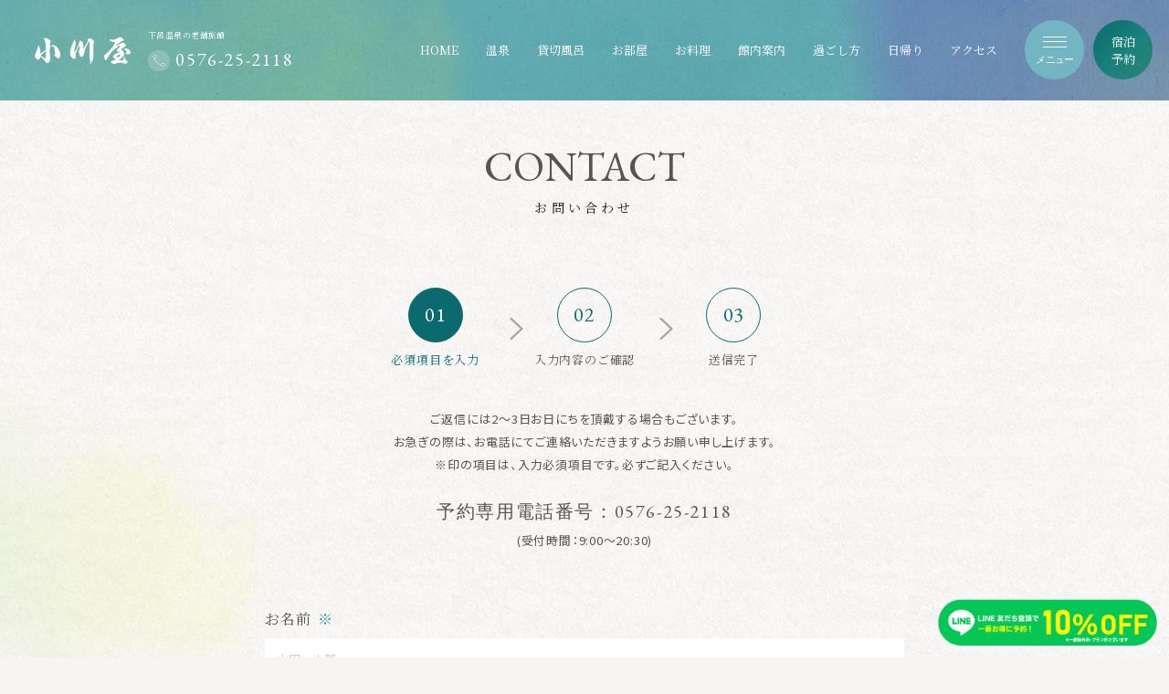

--- FILE ---
content_type: text/css
request_url: https://www.gero-ogawaya.net/files//css/common.css?v=20250203162830
body_size: 233191
content:
.tmp_tbl_base,table.tmp_table,table.tmp_table_respon{width:100%;position:relative;z-index:1;line-height:1.875}.ie .tmp_tbl_base,.ie table.tmp_table,.ie table.tmp_table_respon{overflow-y:auto}.tmp_tbl_base>tbody>tr:first-child th,table.tmp_table>tbody>tr:first-child th,table.tmp_table_respon>tbody>tr:first-child th{border-top:1px solid #d9d9d9}.tmp_tbl_base>tbody>tr:first-child td,table.tmp_table>tbody>tr:first-child td,table.tmp_table_respon>tbody>tr:first-child td{border-top:1px solid #efefef}.tmp_tbl_base>tbody>tr>th,table.tmp_table>tbody>tr>th,table.tmp_table_respon>tbody>tr>th,.tmp_tbl_base>tbody>tr>td,table.tmp_table>tbody>tr>td,table.tmp_table_respon>tbody>tr>td{font-size:.77rem;font-weight:400}.tmp_tbl_base>tbody>tr>th,table.tmp_table>tbody>tr>th,table.tmp_table_respon>tbody>tr>th{border-bottom:1px solid #d9d9d9}@media only screen and (min-width: 768px){.tmp_tbl_base>tbody>tr>th,table.tmp_table>tbody>tr>th,table.tmp_table_respon>tbody>tr>th{width:25%}}@media only screen and (max-width: 767px){.tmp_tbl_base>tbody>tr>th,table.tmp_table>tbody>tr>th,table.tmp_table_respon>tbody>tr>th{width:25%}}@media only screen and (min-width: 768px){.tmp_tbl_base>tbody>tr>th,table.tmp_table>tbody>tr>th,table.tmp_table_respon>tbody>tr>th{text-align:center}}.tmp_tbl_base>tbody>tr>td,table.tmp_table>tbody>tr>td,table.tmp_table_respon>tbody>tr>td{border-bottom:1px solid #efefef}table.tmp_table.wide>tbody>tr>th{background-color:#efefef}@media only screen and (min-width: 768px){table.tmp_table.wide>tbody>tr>th{padding:1em}}@media only screen and (max-width: 767px){table.tmp_table.wide>tbody>tr>th{padding:1em 0.5em}}@media only screen and (min-width: 768px){table.tmp_table.wide>tbody>tr>td{padding:1em 1em 1em 2em}}@media only screen and (max-width: 767px){table.tmp_table.wide>tbody>tr>td{padding:1em 0.75em}}@media only screen and (min-width: 768px){table.tmp_table.thin>tbody>tr>th{padding:.5em}}@media only screen and (max-width: 767px){table.tmp_table.thin>tbody>tr>th{padding:.5em}}@media only screen and (min-width: 768px){table.tmp_table.thin>tbody>tr>td{padding:0.5em 0.5em 0.5em 2em}}@media only screen and (max-width: 767px){table.tmp_table.thin>tbody>tr>td{padding:.75em}}table.tmp_table_respon>*{-webkit-box-sizing:border-box;box-sizing:border-box}@media only screen and (max-width: 767px){table.tmp_table_respon table{display:block}table.tmp_table_respon tbody{display:block}table.tmp_table_respon tr{display:block}table.tmp_table_respon th,table.tmp_table_respon td{-webkit-box-sizing:border-box;box-sizing:border-box;display:block;width:100% !important;padding:1em !important}table.tmp_table_respon th{background-color:#efefef;border-bottom:none !important;border-top:none !important}table.tmp_table_respon td{border-top:none !important}}@media only screen and (min-width: 768px){.tmp_txt.pt_c,.tmp_lead.pt_c{text-align:center}}@media only screen and (min-width: 1025px){.tmp_txt.pc_c,.tmp_lead.pc_c{text-align:center}}.tmp_txt.all_c,.tmp_lead.all_c{text-align:center}.tmp_lead{font-family:"Noto Serif JP", "游明朝", "Yu Mincho", YuMincho, "ヒラギノ明朝 Pro W3", "Hiragino Mincho Pro", "HGS明朝E", "ＭＳ Ｐ明朝", "MS PMincho", "Times New Roman", Times, Garamond, Georgia, serif;font-weight:400;line-height:calc(32 / 14)}@media only screen and (min-width: 768px){.tmp_lead{font-size:1.08rem}}@media only screen and (max-width: 767px){.tmp_lead{font-size:1.04rem}}@media only screen and (min-width: 1025px){.tmp_box:not(.small) .tmp_st+.tmp_txt,.tmp_box:not(.small) .tmp_st_l+.tmp_txt,.tmp_box:not(.small) .tmp_st_m+.tmp_txt,.tmp_box:not(.small) .tmp_st_s+.tmp_txt,.tmp_box:not(.small) .tmp_st_xs+.tmp_txt,.tmp_box:not(.small) .tmp_st_tate+.tmp_txt,.tmp_box:not(.small) .tmp_st_set+.tmp_txt,.tmp_box:not(.small) .tmp_st+.tmp_lead,.tmp_box:not(.small) .tmp_st_l+.tmp_lead,.tmp_box:not(.small) .tmp_st_m+.tmp_lead,.tmp_box:not(.small) .tmp_st_s+.tmp_lead,.tmp_box:not(.small) .tmp_st_xs+.tmp_lead,.tmp_box:not(.small) .tmp_st_tate+.tmp_lead,.tmp_box:not(.small) .tmp_st_set+.tmp_lead{margin-top:1.53rem}}@media only screen and (min-width: 768px) and (max-width: 1024px){.tmp_box:not(.small) .tmp_st+.tmp_txt,.tmp_box:not(.small) .tmp_st_l+.tmp_txt,.tmp_box:not(.small) .tmp_st_m+.tmp_txt,.tmp_box:not(.small) .tmp_st_s+.tmp_txt,.tmp_box:not(.small) .tmp_st_xs+.tmp_txt,.tmp_box:not(.small) .tmp_st_tate+.tmp_txt,.tmp_box:not(.small) .tmp_st_set+.tmp_txt,.tmp_box:not(.small) .tmp_st+.tmp_lead,.tmp_box:not(.small) .tmp_st_l+.tmp_lead,.tmp_box:not(.small) .tmp_st_m+.tmp_lead,.tmp_box:not(.small) .tmp_st_s+.tmp_lead,.tmp_box:not(.small) .tmp_st_xs+.tmp_lead,.tmp_box:not(.small) .tmp_st_tate+.tmp_lead,.tmp_box:not(.small) .tmp_st_set+.tmp_lead{margin-top:1.15rem}}@media only screen and (max-width: 767px){.tmp_box:not(.small) .tmp_st+.tmp_txt,.tmp_box:not(.small) .tmp_st_l+.tmp_txt,.tmp_box:not(.small) .tmp_st_m+.tmp_txt,.tmp_box:not(.small) .tmp_st_s+.tmp_txt,.tmp_box:not(.small) .tmp_st_xs+.tmp_txt,.tmp_box:not(.small) .tmp_st_tate+.tmp_txt,.tmp_box:not(.small) .tmp_st_set+.tmp_txt,.tmp_box:not(.small) .tmp_st+.tmp_lead,.tmp_box:not(.small) .tmp_st_l+.tmp_lead,.tmp_box:not(.small) .tmp_st_m+.tmp_lead,.tmp_box:not(.small) .tmp_st_s+.tmp_lead,.tmp_box:not(.small) .tmp_st_xs+.tmp_lead,.tmp_box:not(.small) .tmp_st_tate+.tmp_lead,.tmp_box:not(.small) .tmp_st_set+.tmp_lead{margin-top:1em}}@media only screen and (min-width: 1025px){.tmp_box:not(.small) .tmp_st+[class^="tmp_btn"],.tmp_box:not(.small) .tmp_st_l+[class^="tmp_btn"],.tmp_box:not(.small) .tmp_st_m+[class^="tmp_btn"],.tmp_box:not(.small) .tmp_st_s+[class^="tmp_btn"],.tmp_box:not(.small) .tmp_st_xs+[class^="tmp_btn"],.tmp_box:not(.small) .tmp_st_tate+[class^="tmp_btn"],.tmp_box:not(.small) .tmp_st_set+[class^="tmp_btn"]{margin-top:2.3rem}}@media only screen and (min-width: 768px) and (max-width: 1024px){.tmp_box:not(.small) .tmp_st+[class^="tmp_btn"],.tmp_box:not(.small) .tmp_st_l+[class^="tmp_btn"],.tmp_box:not(.small) .tmp_st_m+[class^="tmp_btn"],.tmp_box:not(.small) .tmp_st_s+[class^="tmp_btn"],.tmp_box:not(.small) .tmp_st_xs+[class^="tmp_btn"],.tmp_box:not(.small) .tmp_st_tate+[class^="tmp_btn"],.tmp_box:not(.small) .tmp_st_set+[class^="tmp_btn"]{margin-top:1.92rem}}@media only screen and (max-width: 767px){.tmp_box:not(.small) .tmp_st+[class^="tmp_btn"],.tmp_box:not(.small) .tmp_st_l+[class^="tmp_btn"],.tmp_box:not(.small) .tmp_st_m+[class^="tmp_btn"],.tmp_box:not(.small) .tmp_st_s+[class^="tmp_btn"],.tmp_box:not(.small) .tmp_st_xs+[class^="tmp_btn"],.tmp_box:not(.small) .tmp_st_tate+[class^="tmp_btn"],.tmp_box:not(.small) .tmp_st_set+[class^="tmp_btn"]{margin-top:2em}}@media only screen and (min-width: 1025px){.tmp_box:not(.small) .tmp_st+[class^="tmp_st"],.tmp_box:not(.small) .tmp_st_l+[class^="tmp_st"],.tmp_box:not(.small) .tmp_st_m+[class^="tmp_st"],.tmp_box:not(.small) .tmp_st_s+[class^="tmp_st"],.tmp_box:not(.small) .tmp_st_xs+[class^="tmp_st"],.tmp_box:not(.small) .tmp_st_tate+[class^="tmp_st"],.tmp_box:not(.small) .tmp_st_set+[class^="tmp_st"]{margin-top:2.3rem}}@media only screen and (min-width: 768px) and (max-width: 1024px){.tmp_box:not(.small) .tmp_st+[class^="tmp_st"],.tmp_box:not(.small) .tmp_st_l+[class^="tmp_st"],.tmp_box:not(.small) .tmp_st_m+[class^="tmp_st"],.tmp_box:not(.small) .tmp_st_s+[class^="tmp_st"],.tmp_box:not(.small) .tmp_st_xs+[class^="tmp_st"],.tmp_box:not(.small) .tmp_st_tate+[class^="tmp_st"],.tmp_box:not(.small) .tmp_st_set+[class^="tmp_st"]{margin-top:1.53rem}}@media only screen and (max-width: 767px){.tmp_box:not(.small) .tmp_st+[class^="tmp_st"],.tmp_box:not(.small) .tmp_st_l+[class^="tmp_st"],.tmp_box:not(.small) .tmp_st_m+[class^="tmp_st"],.tmp_box:not(.small) .tmp_st_s+[class^="tmp_st"],.tmp_box:not(.small) .tmp_st_xs+[class^="tmp_st"],.tmp_box:not(.small) .tmp_st_tate+[class^="tmp_st"],.tmp_box:not(.small) .tmp_st_set+[class^="tmp_st"]{margin-top:1em}}@media only screen and (min-width: 1025px){.tmp_box:not(.small) .tmp_lead+[class^="tmp_btn"],.tmp_box:not(.small) .tmp_txt+[class^="tmp_btn"]{margin-top:2.3rem}}@media only screen and (min-width: 768px) and (max-width: 1024px){.tmp_box:not(.small) .tmp_lead+[class^="tmp_btn"],.tmp_box:not(.small) .tmp_txt+[class^="tmp_btn"]{margin-top:1.92rem}}@media only screen and (max-width: 767px){.tmp_box:not(.small) .tmp_lead+[class^="tmp_btn"],.tmp_box:not(.small) .tmp_txt+[class^="tmp_btn"]{margin-top:1.5em}}@media only screen and (min-width: 768px){.tmp_box.small .tmp_st+.tmp_txt,.tmp_box.small .tmp_st_l+.tmp_txt,.tmp_box.small .tmp_st_m+.tmp_txt,.tmp_box.small .tmp_st_s+.tmp_txt,.tmp_box.small .tmp_st_xs+.tmp_txt,.tmp_box.small .tmp_st_tate+.tmp_txt,.tmp_box.small .tmp_st_set+.tmp_txt{margin-top:.76rem}}@media only screen and (max-width: 767px){.tmp_box.small .tmp_st+.tmp_txt,.tmp_box.small .tmp_st_l+.tmp_txt,.tmp_box.small .tmp_st_m+.tmp_txt,.tmp_box.small .tmp_st_s+.tmp_txt,.tmp_box.small .tmp_st_xs+.tmp_txt,.tmp_box.small .tmp_st_tate+.tmp_txt,.tmp_box.small .tmp_st_set+.tmp_txt{margin-top:.5em}}@media only screen and (min-width: 768px){.tmp_box.small .tmp_st+[class^="tmp_btn"],.tmp_box.small .tmp_st_l+[class^="tmp_btn"],.tmp_box.small .tmp_st_m+[class^="tmp_btn"],.tmp_box.small .tmp_st_s+[class^="tmp_btn"],.tmp_box.small .tmp_st_xs+[class^="tmp_btn"],.tmp_box.small .tmp_st_tate+[class^="tmp_btn"],.tmp_box.small .tmp_st_set+[class^="tmp_btn"]{margin-top:1.53rem}}@media only screen and (max-width: 767px){.tmp_box.small .tmp_st+[class^="tmp_btn"],.tmp_box.small .tmp_st_l+[class^="tmp_btn"],.tmp_box.small .tmp_st_m+[class^="tmp_btn"],.tmp_box.small .tmp_st_s+[class^="tmp_btn"],.tmp_box.small .tmp_st_xs+[class^="tmp_btn"],.tmp_box.small .tmp_st_tate+[class^="tmp_btn"],.tmp_box.small .tmp_st_set+[class^="tmp_btn"]{margin-top:1.5em}}.tmp_st [class^="jp"],.tmp_st_l [class^="jp"],.tmp_st_m [class^="jp"],.tmp_st_s [class^="jp"],.tmp_st_xs [class^="jp"],.tmp_st_tate [class^="jp"],.tmp_st_set [class^="jp"]{font-family:"Noto Serif JP", "游明朝", "Yu Mincho", YuMincho, "ヒラギノ明朝 Pro W3", "Hiragino Mincho Pro", "HGS明朝E", "ＭＳ Ｐ明朝", "MS PMincho", "Times New Roman", Times, Garamond, Georgia, serif;font-weight:400;color:#222}.tmp_st [class^="en"],.tmp_st_l [class^="en"],.tmp_st_m [class^="en"],.tmp_st_s [class^="en"],.tmp_st_xs [class^="en"],.tmp_st_tate [class^="en"],.tmp_st_set [class^="en"]{font-family:"EB Garamond", serif;font-weight:400;letter-spacing:0;line-height:1}.tmp_st.align_c,.align_c.tmp_st_l,.align_c.tmp_st_m,.align_c.tmp_st_s,.align_c.tmp_st_xs,.align_c.tmp_st_tate,.align_c.tmp_st_set{text-align:center}@media only screen and (max-width: 767px){.tmp_st.align_sp_c,.align_sp_c.tmp_st_l,.align_sp_c.tmp_st_m,.align_sp_c.tmp_st_s,.align_sp_c.tmp_st_xs,.align_sp_c.tmp_st_tate,.align_sp_c.tmp_st_set{text-align:center}}.tmp_st.flex_set,.flex_set.tmp_st_l,.flex_set.tmp_st_m,.flex_set.tmp_st_s,.flex_set.tmp_st_xs,.flex_set.tmp_st_tate,.flex_set.tmp_st_set{display:-webkit-box;display:-ms-flexbox;display:flex;-webkit-box-orient:horizontal;-webkit-box-direction:reverse;-ms-flex-direction:row-reverse;flex-direction:row-reverse;-webkit-box-pack:end;-ms-flex-pack:end;justify-content:flex-end}.tmp_st.flex_c,.flex_c.tmp_st_l,.flex_c.tmp_st_m,.flex_c.tmp_st_s,.flex_c.tmp_st_xs,.flex_c.tmp_st_tate,.flex_c.tmp_st_set{display:-webkit-box;display:-ms-flexbox;display:flex;-webkit-box-orient:horizontal;-webkit-box-direction:reverse;-ms-flex-direction:row-reverse;flex-direction:row-reverse;-webkit-box-pack:center;-ms-flex-pack:center;justify-content:center}.tmp_st.flex_c [class^="en"]+.jp,.flex_c.tmp_st_l [class^="en"]+.jp,.flex_c.tmp_st_m [class^="en"]+.jp,.flex_c.tmp_st_s [class^="en"]+.jp,.flex_c.tmp_st_xs [class^="en"]+.jp,.flex_c.tmp_st_tate [class^="en"]+.jp,.flex_c.tmp_st_set [class^="en"]+.jp{margin-right:.25em}.tmp_st.c_wt .en,.c_wt.tmp_st_l .en,.c_wt.tmp_st_m .en,.c_wt.tmp_st_s .en,.c_wt.tmp_st_xs .en,.c_wt.tmp_st_tate .en,.c_wt.tmp_st_set .en,.tmp_st.c_wt .jp,.c_wt.tmp_st_l .jp,.c_wt.tmp_st_m .jp,.c_wt.tmp_st_s .jp,.c_wt.tmp_st_xs .jp,.c_wt.tmp_st_tate .jp,.c_wt.tmp_st_set .jp{color:#fff}.tmp_st .emerald,.tmp_st_l .emerald,.tmp_st_m .emerald,.tmp_st_s .emerald,.tmp_st_xs .emerald,.tmp_st_tate .emerald,.tmp_st_set .emerald{color:#2f9399}.tmp_st .blue,.tmp_st_l .blue,.tmp_st_m .blue,.tmp_st_s .blue,.tmp_st_xs .blue,.tmp_st_tate .blue,.tmp_st_set .blue{color:#73b5c3}.tmp_st.tate [class^="jp"],.tate.tmp_st_l [class^="jp"],.tate.tmp_st_m [class^="jp"],.tate.tmp_st_s [class^="jp"],.tate.tmp_st_xs [class^="jp"],.tate.tmp_st_tate [class^="jp"],.tate.tmp_st_set [class^="jp"]{-webkit-writing-mode:tb-rl;-ms-writing-mode:tb-rl;writing-mode:tb-rl;writing-mode:vertical-rl;-moz-writing-mode:vertical-rl;-o-writing-mode:vertical-rl;-webkit-writing-mode:vertical-rl;-webkit-text-orientation:upright;-moz-text-orientation:upright;-ms-text-orientation:upright;text-orientation:upright;text-align:left;display:inline-block;-webkit-font-feature-settings:normal;font-feature-settings:normal}.tmp_st.tate [class^="en"],.tate.tmp_st_l [class^="en"],.tate.tmp_st_m [class^="en"],.tate.tmp_st_s [class^="en"],.tate.tmp_st_xs [class^="en"],.tate.tmp_st_tate [class^="en"],.tate.tmp_st_set [class^="en"]{-webkit-writing-mode:tb-rl;-ms-writing-mode:tb-rl;writing-mode:tb-rl;writing-mode:vertical-rl;-moz-writing-mode:vertical-rl;-o-writing-mode:vertical-rl;-webkit-writing-mode:vertical-rl;text-align:left;display:inline-block;-webkit-font-feature-settings:normal;font-feature-settings:normal}@media only screen and (min-width: 768px){.tmp_st.tate_pt [class^="jp"],.tate_pt.tmp_st_l [class^="jp"],.tate_pt.tmp_st_m [class^="jp"],.tate_pt.tmp_st_s [class^="jp"],.tate_pt.tmp_st_xs [class^="jp"],.tate_pt.tmp_st_tate [class^="jp"],.tate_pt.tmp_st_set [class^="jp"]{-webkit-writing-mode:tb-rl;-ms-writing-mode:tb-rl;writing-mode:tb-rl;writing-mode:vertical-rl;-moz-writing-mode:vertical-rl;-o-writing-mode:vertical-rl;-webkit-writing-mode:vertical-rl;-webkit-text-orientation:upright;-moz-text-orientation:upright;-ms-text-orientation:upright;text-orientation:upright;text-align:left;display:inline-block;-webkit-font-feature-settings:normal;font-feature-settings:normal}}.tmp_st.bg,.bg.tmp_st_l,.bg.tmp_st_m,.bg.tmp_st_s,.bg.tmp_st_xs,.bg.tmp_st_tate,.bg.tmp_st_set{padding:.5em 1em .5em .5em;background-color:#2f9399;border-radius:.38rem;position:relative;display:-webkit-box;display:-ms-flexbox;display:flex;-webkit-box-orient:horizontal;-webkit-box-direction:reverse;-ms-flex-direction:row-reverse;flex-direction:row-reverse;-webkit-box-align:baseline;-ms-flex-align:baseline;align-items:baseline;-webkit-box-pack:end;-ms-flex-pack:end;justify-content:flex-end}.tmp_st.bg .jp,.bg.tmp_st_l .jp,.bg.tmp_st_m .jp,.bg.tmp_st_s .jp,.bg.tmp_st_xs .jp,.bg.tmp_st_tate .jp,.bg.tmp_st_set .jp{color:#fff}.tmp_st.bg>.ic,.bg.tmp_st_l>.ic,.bg.tmp_st_m>.ic,.bg.tmp_st_s>.ic,.bg.tmp_st_xs>.ic,.bg.tmp_st_tate>.ic,.bg.tmp_st_set>.ic{display:-webkit-box;display:-ms-flexbox;display:flex;-webkit-box-align:center;-ms-flex-align:center;align-items:center;-webkit-box-pack:center;-ms-flex-pack:center;justify-content:center}@media only screen and (min-width: 768px){.tmp_st.bg>.ic,.bg.tmp_st_l>.ic,.bg.tmp_st_m>.ic,.bg.tmp_st_s>.ic,.bg.tmp_st_xs>.ic,.bg.tmp_st_tate>.ic,.bg.tmp_st_set>.ic{width:3em}}@media only screen and (max-width: 767px){.tmp_st.bg>.ic,.bg.tmp_st_l>.ic,.bg.tmp_st_m>.ic,.bg.tmp_st_s>.ic,.bg.tmp_st_xs>.ic,.bg.tmp_st_tate>.ic,.bg.tmp_st_set>.ic{width:1.8em}}.tmp_st.bg>.ic::before,.bg.tmp_st_l>.ic::before,.bg.tmp_st_m>.ic::before,.bg.tmp_st_s>.ic::before,.bg.tmp_st_xs>.ic::before,.bg.tmp_st_tate>.ic::before,.bg.tmp_st_set>.ic::before{content:"";display:inline-block;background-color:#fff;border-radius:100px;-webkit-transform:translateY(-0.3em);transform:translateY(-0.3em)}@media only screen and (min-width: 768px){.tmp_st.bg>.ic::before,.bg.tmp_st_l>.ic::before,.bg.tmp_st_m>.ic::before,.bg.tmp_st_s>.ic::before,.bg.tmp_st_xs>.ic::before,.bg.tmp_st_tate>.ic::before,.bg.tmp_st_set>.ic::before{width:.46rem}}@media only screen and (max-width: 767px){.tmp_st.bg>.ic::before,.bg.tmp_st_l>.ic::before,.bg.tmp_st_m>.ic::before,.bg.tmp_st_s>.ic::before,.bg.tmp_st_xs>.ic::before,.bg.tmp_st_tate>.ic::before,.bg.tmp_st_set>.ic::before{width:.3em}}@media only screen and (min-width: 768px){.tmp_st.bg>.ic::before,.bg.tmp_st_l>.ic::before,.bg.tmp_st_m>.ic::before,.bg.tmp_st_s>.ic::before,.bg.tmp_st_xs>.ic::before,.bg.tmp_st_tate>.ic::before,.bg.tmp_st_set>.ic::before{height:.46rem}}@media only screen and (max-width: 767px){.tmp_st.bg>.ic::before,.bg.tmp_st_l>.ic::before,.bg.tmp_st_m>.ic::before,.bg.tmp_st_s>.ic::before,.bg.tmp_st_xs>.ic::before,.bg.tmp_st_tate>.ic::before,.bg.tmp_st_set>.ic::before{height:.3em}}@media only screen and (min-width: 768px){.tmp_st.bg .jp,.bg.tmp_st_l .jp,.bg.tmp_st_m .jp,.bg.tmp_st_s .jp,.bg.tmp_st_xs .jp,.bg.tmp_st_tate .jp,.bg.tmp_st_set .jp{width:calc(100% - 3em)}}@media only screen and (max-width: 767px){.tmp_st.bg .jp,.bg.tmp_st_l .jp,.bg.tmp_st_m .jp,.bg.tmp_st_s .jp,.bg.tmp_st_xs .jp,.bg.tmp_st_tate .jp,.bg.tmp_st_set .jp{width:calc(100% - 1.8em)}}.tmp_st.dot,.dot.tmp_st_l,.dot.tmp_st_m,.dot.tmp_st_s,.dot.tmp_st_xs,.dot.tmp_st_tate,.dot.tmp_st_set{position:relative;padding-left:1.8em}.tmp_st.dot>.ic,.dot.tmp_st_l>.ic,.dot.tmp_st_m>.ic,.dot.tmp_st_s>.ic,.dot.tmp_st_xs>.ic,.dot.tmp_st_tate>.ic,.dot.tmp_st_set>.ic{display:-webkit-box;display:-ms-flexbox;display:flex;position:absolute;top:0;left:0;display:flex;-webkit-box-align:center;-ms-flex-align:center;align-items:center;-webkit-box-orient:vertical;-webkit-box-direction:normal;-ms-flex-direction:column;flex-direction:column;-webkit-transform:translateY(0.75em);transform:translateY(0.75em)}@media only screen and (min-width: 768px){.tmp_st.dot>.ic,.dot.tmp_st_l>.ic,.dot.tmp_st_m>.ic,.dot.tmp_st_s>.ic,.dot.tmp_st_xs>.ic,.dot.tmp_st_tate>.ic,.dot.tmp_st_set>.ic{width:1.8em}}@media only screen and (max-width: 767px){.tmp_st.dot>.ic,.dot.tmp_st_l>.ic,.dot.tmp_st_m>.ic,.dot.tmp_st_s>.ic,.dot.tmp_st_xs>.ic,.dot.tmp_st_tate>.ic,.dot.tmp_st_set>.ic{width:1.5em}}.tmp_st.dot>.ic::before,.dot.tmp_st_l>.ic::before,.dot.tmp_st_m>.ic::before,.dot.tmp_st_s>.ic::before,.dot.tmp_st_xs>.ic::before,.dot.tmp_st_tate>.ic::before,.dot.tmp_st_set>.ic::before{content:"";display:inline-block;background-color:#2f9399;border-radius:100px}@media only screen and (min-width: 768px){.tmp_st.dot>.ic::before,.dot.tmp_st_l>.ic::before,.dot.tmp_st_m>.ic::before,.dot.tmp_st_s>.ic::before,.dot.tmp_st_xs>.ic::before,.dot.tmp_st_tate>.ic::before,.dot.tmp_st_set>.ic::before{width:1.23rem}}@media only screen and (max-width: 767px){.tmp_st.dot>.ic::before,.dot.tmp_st_l>.ic::before,.dot.tmp_st_m>.ic::before,.dot.tmp_st_s>.ic::before,.dot.tmp_st_xs>.ic::before,.dot.tmp_st_tate>.ic::before,.dot.tmp_st_set>.ic::before{width:1em}}@media only screen and (min-width: 768px){.tmp_st.dot>.ic::before,.dot.tmp_st_l>.ic::before,.dot.tmp_st_m>.ic::before,.dot.tmp_st_s>.ic::before,.dot.tmp_st_xs>.ic::before,.dot.tmp_st_tate>.ic::before,.dot.tmp_st_set>.ic::before{height:1.23rem}}@media only screen and (max-width: 767px){.tmp_st.dot>.ic::before,.dot.tmp_st_l>.ic::before,.dot.tmp_st_m>.ic::before,.dot.tmp_st_s>.ic::before,.dot.tmp_st_xs>.ic::before,.dot.tmp_st_tate>.ic::before,.dot.tmp_st_set>.ic::before{height:1em}}.tmp_st.tmp_st_s.dot,.tmp_st_s.dot{padding-left:1.8em}.tmp_st.tmp_st_s.dot>.ic,.tmp_st_s.dot.tmp_st_l>.ic,.tmp_st_s.dot.tmp_st_m>.ic,.tmp_st_s.dot>.ic,.tmp_st_s.dot.tmp_st_xs>.ic,.tmp_st_s.dot.tmp_st_tate>.ic,.tmp_st_s.dot.tmp_st_set>.ic{-webkit-transform:translateY(0.55em);transform:translateY(0.55em)}.tmp_st.tmp_st_xs.dot,.tmp_st_xs.dot{padding-left:1.5em}.tmp_st.tmp_st_xs.dot>.ic,.tmp_st_xs.dot.tmp_st_l>.ic,.tmp_st_xs.dot.tmp_st_m>.ic,.tmp_st_xs.dot.tmp_st_s>.ic,.tmp_st_xs.dot>.ic,.tmp_st_xs.dot.tmp_st_tate>.ic,.tmp_st_xs.dot.tmp_st_set>.ic{-webkit-transform:translateY(0.5em);transform:translateY(0.5em)}.tmp_st_l .jp{line-height:calc(40 / 32)}@media only screen and (min-width: 768px){.tmp_st_l .jp{font-size:2.46rem}}@media only screen and (max-width: 767px){.tmp_st_l .jp{font-size:2rem}}.tmp_st_l .en{font-size:2.31rem;line-height:1}.tmp_st_m .jp{line-height:calc(35 / 20)}@media only screen and (min-width: 768px){.tmp_st_m .jp{font-size:1.54rem}}@media only screen and (max-width: 767px){.tmp_st_m .jp{font-size:1.3rem}}.tmp_st_s .jp{line-height:calc(30 / 18)}@media only screen and (min-width: 768px){.tmp_st_s .jp{font-size:1.38rem}}@media only screen and (max-width: 767px){.tmp_st_s .jp{font-size:1.2rem}}.tmp_st_xs .jp{line-height:calc(28 / 16)}@media only screen and (min-width: 768px){.tmp_st_xs .jp{font-size:1.23rem}}@media only screen and (max-width: 767px){.tmp_st_xs .jp{font-size:1.1rem}}.tmp_st_tate{display:-webkit-box;display:-ms-flexbox;display:flex;-webkit-box-align:start;-ms-flex-align:start;align-items:flex-start}.tmp_st_tate.center{-webkit-box-pack:center;-ms-flex-pack:center;justify-content:center}.tmp_st_tate .en{-webkit-writing-mode:tb-rl;-ms-writing-mode:tb-rl;writing-mode:tb-rl;writing-mode:vertical-rl;-moz-writing-mode:vertical-rl;-o-writing-mode:vertical-rl;-webkit-writing-mode:vertical-rl;text-align:left;display:inline-block;-webkit-font-feature-settings:normal;font-feature-settings:normal;color:#2f9399;line-height:1}@media only screen and (min-width: 768px){.tmp_st_tate .en{font-size:2.31rem}}@media only screen and (max-width: 767px){.tmp_st_tate .en{font-size:2.2rem}}.tmp_st_tate .jp{-webkit-writing-mode:tb-rl;-ms-writing-mode:tb-rl;writing-mode:tb-rl;writing-mode:vertical-rl;-moz-writing-mode:vertical-rl;-o-writing-mode:vertical-rl;-webkit-writing-mode:vertical-rl;-webkit-text-orientation:upright;-moz-text-orientation:upright;-ms-text-orientation:upright;text-orientation:upright;text-align:left;display:inline-block;-webkit-font-feature-settings:normal;font-feature-settings:normal;line-height:calc(38 / 26)}@media only screen and (min-width: 768px){.tmp_st_tate .jp{font-size:2rem}}@media only screen and (max-width: 767px){.tmp_st_tate .jp{font-size:1.8rem}}@media only screen and (min-width: 768px){.tmp_st_tate .jp{padding-top:3.84rem}}@media only screen and (max-width: 767px){.tmp_st_tate .jp{padding-top:1.5em}}@media only screen and (min-width: 768px){.tmp_st_tate .jp+.en{padding-left:1.92rem}}@media only screen and (max-width: 767px){.tmp_st_tate .jp+.en{padding-left:1em}}.tmp_st_tate .jp .symbol{margin-top:-.5em}.tmp_st_set{display:-webkit-box;display:-ms-flexbox;display:flex;-webkit-box-orient:vertical;-webkit-box-direction:reverse;-ms-flex-direction:column-reverse;flex-direction:column-reverse}.tmp_st_set.center{-webkit-box-align:center;-ms-flex-align:center;align-items:center;-webkit-box-pack:center;-ms-flex-pack:center;justify-content:center;text-align:center}@media only screen and (min-width: 768px){.tmp_st_set.pt_flex{-webkit-box-orient:horizontal;-webkit-box-direction:reverse;-ms-flex-direction:row-reverse;flex-direction:row-reverse;-webkit-box-align:baseline;-ms-flex-align:baseline;align-items:baseline;-webkit-box-pack:end;-ms-flex-pack:end;justify-content:flex-end}.tmp_st_set.pt_flex .en{margin-right:.5em}}@media only screen and (max-width: 767px){.tmp_st_set.sp_center{text-align:center;-webkit-box-align:center;-ms-flex-align:center;align-items:center;-webkit-box-pack:center;-ms-flex-pack:center;justify-content:center}}.tmp_st_set .jp{font-size:1.08rem;line-height:1.4}@media only screen and (min-width: 768px){.tmp_st_set.size_xs .en{font-size:3.08rem}}@media only screen and (max-width: 767px){.tmp_st_set.size_xs .en{font-size:2.5rem}}@media only screen and (min-width: 768px){.tmp_st_set.size_xs .jp{margin-top:.38rem}}@media only screen and (max-width: 767px){.tmp_st_set.size_xs .jp{margin-top:.5em}}@media only screen and (max-width: 767px){.tmp_st_set.size_xs .jp{font-size:.89rem}}@media only screen and (min-width: 768px){.tmp_st_set.size_s .en{font-size:3.23rem}}@media only screen and (max-width: 767px){.tmp_st_set.size_s .en{font-size:2.75rem}}@media only screen and (max-width: 767px){.tmp_st_set.size_s .jp{font-size:.89rem}}@media only screen and (min-width: 768px){.tmp_st_set.size_s .jp{margin-top:.38rem}}@media only screen and (max-width: 767px){.tmp_st_set.size_s .jp{margin-top:.5em}}@media only screen and (min-width: 768px){.tmp_st_set.size_m .en{font-size:3.46rem}}@media only screen and (max-width: 767px){.tmp_st_set.size_m .en{font-size:3rem}}@media only screen and (min-width: 768px){.tmp_st_set.size_m .jp{margin-top:.76rem}}@media only screen and (max-width: 767px){.tmp_st_set.size_m .jp{margin-top:.5em}}@media only screen and (min-width: 768px){.tmp_st_set.size_l .en{font-size:4.23rem}}@media only screen and (max-width: 767px){.tmp_st_set.size_l .en{font-size:3.25rem}}@media only screen and (min-width: 768px){.tmp_st_set.size_l .jp{margin-top:1.15rem}}@media only screen and (max-width: 767px){.tmp_st_set.size_l .jp{margin-top:.75em}}.tmp_btn,.tmp_btn_base,.tmp_btn_svg,.tmp_btn_brd,.tmp_btn_acc,.tmp_btn_cv{background:none;border:none;border-radius:0;outline:none;-webkit-appearance:none;-moz-appearance:none;appearance:none;cursor:pointer;text-decoration:none;display:-webkit-box;display:-ms-flexbox;display:flex;-webkit-box-align:center;-ms-flex-align:center;align-items:center;position:relative;border-radius:2.3rem;-webkit-transition:background-color .3s ease-in-out, color .3s ease-in-out;transition:background-color .3s ease-in-out, color .3s ease-in-out}.tmp_btn::-ms-expand,.tmp_btn_base::-ms-expand,.tmp_btn_svg::-ms-expand,.tmp_btn_brd::-ms-expand,.tmp_btn_acc::-ms-expand,.tmp_btn_cv::-ms-expand{display:none}@media only screen and (min-width: 768px){.tmp_btn,.tmp_btn_base,.tmp_btn_svg,.tmp_btn_brd,.tmp_btn_acc,.tmp_btn_cv{padding:0.5em 2.75em}}@media only screen and (max-width: 767px){.tmp_btn,.tmp_btn_base,.tmp_btn_svg,.tmp_btn_brd,.tmp_btn_acc,.tmp_btn_cv{padding:0.5em 2.75em 0.5em 2.25em}}@media only screen and (min-width: 768px){.tmp_btn,.tmp_btn_base,.tmp_btn_svg,.tmp_btn_brd,.tmp_btn_acc,.tmp_btn_cv{min-height:3.46rem}}@media only screen and (max-width: 767px){.tmp_btn,.tmp_btn_base,.tmp_btn_svg,.tmp_btn_brd,.tmp_btn_acc,.tmp_btn_cv{min-height:3.25em}}.tmp_btn::after,.tmp_btn_base::after,.tmp_btn_svg::after,.tmp_btn_brd::after,.tmp_btn_acc::after,.tmp_btn_cv::after{content:"";position:absolute;z-index:1;top:50%;border-radius:100px;-webkit-transform:translateY(-50%);transform:translateY(-50%);-webkit-transition:background-color .3s ease-in-out;transition:background-color .3s ease-in-out}@media only screen and (min-width: 768px){.tmp_btn::after,.tmp_btn_base::after,.tmp_btn_svg::after,.tmp_btn_brd::after,.tmp_btn_acc::after,.tmp_btn_cv::after{width:.46rem}}@media only screen and (max-width: 767px){.tmp_btn::after,.tmp_btn_base::after,.tmp_btn_svg::after,.tmp_btn_brd::after,.tmp_btn_acc::after,.tmp_btn_cv::after{width:.5em}}@media only screen and (min-width: 768px){.tmp_btn::after,.tmp_btn_base::after,.tmp_btn_svg::after,.tmp_btn_brd::after,.tmp_btn_acc::after,.tmp_btn_cv::after{height:.46rem}}@media only screen and (max-width: 767px){.tmp_btn::after,.tmp_btn_base::after,.tmp_btn_svg::after,.tmp_btn_brd::after,.tmp_btn_acc::after,.tmp_btn_cv::after{height:.5em}}@media only screen and (min-width: 768px){.tmp_btn::after,.tmp_btn_base::after,.tmp_btn_svg::after,.tmp_btn_brd::after,.tmp_btn_acc::after,.tmp_btn_cv::after{right:1.75em}}@media only screen and (max-width: 767px){.tmp_btn::after,.tmp_btn_base::after,.tmp_btn_svg::after,.tmp_btn_brd::after,.tmp_btn_acc::after,.tmp_btn_cv::after{right:1.75em}}.tmp_btn .jp,.tmp_btn_base .jp,.tmp_btn_svg .jp,.tmp_btn_brd .jp,.tmp_btn_acc .jp,.tmp_btn_cv .jp{position:relative;z-index:2;letter-spacing:.03em}@media only screen and (min-width: 768px){.tmp_btn.small,.small.tmp_btn_base,.small.tmp_btn_svg,.small.tmp_btn_brd,.small.tmp_btn_acc,.small.tmp_btn_cv{padding:0.5em 2em}}@media only screen and (max-width: 767px){.tmp_btn.small,.small.tmp_btn_base,.small.tmp_btn_svg,.small.tmp_btn_brd,.small.tmp_btn_acc,.small.tmp_btn_cv{padding:0.5em 2em}}@media only screen and (min-width: 768px){.tmp_btn.small,.small.tmp_btn_base,.small.tmp_btn_svg,.small.tmp_btn_brd,.small.tmp_btn_acc,.small.tmp_btn_cv{min-height:2.69rem}}@media only screen and (max-width: 767px){.tmp_btn.small,.small.tmp_btn_base,.small.tmp_btn_svg,.small.tmp_btn_brd,.small.tmp_btn_acc,.small.tmp_btn_cv{min-height:2.8em}}@media only screen and (min-width: 768px){.tmp_btn.small::after,.small.tmp_btn_base::after,.small.tmp_btn_svg::after,.small.tmp_btn_brd::after,.small.tmp_btn_acc::after,.small.tmp_btn_cv::after{right:1.5em}}@media only screen and (max-width: 767px){.tmp_btn.small::after,.small.tmp_btn_base::after,.small.tmp_btn_svg::after,.small.tmp_btn_brd::after,.small.tmp_btn_acc::after,.small.tmp_btn_cv::after{right:1.5em}}.tmp_btn.center,.center.tmp_btn_base,.center.tmp_btn_svg,.center.tmp_btn_brd,.center.tmp_btn_acc,.center.tmp_btn_cv{margin-right:auto;margin-left:auto}.tmp_btn_base{border:1px solid #2f9399;color:#2f9399}.tmp_btn_base::after{background-color:#2f9399}.mouse .tmp_btn_base:hover,.touch .tmp_btn_base.touchstart{background-color:#2f9399;color:#fff}.mouse .tmp_btn_base:hover::after,.touch .tmp_btn_base.touchstart::after{background-color:#fff}.touch .tmp_btn_base{-webkit-tap-highlight-color:transparent}.touch .tmp_btn_base.touchend{-webkit-transition-delay:200ms;transition-delay:200ms}.tmp_btn_svg{border:1px solid #2f9399;color:#2f9399}.tmp_btn_svg svg{-webkit-transition:fill .3s ease-in-out;transition:fill .3s ease-in-out;position:absolute;right:1.5em;top:50%;z-index:2;width:1.2em;height:1.2em;-webkit-transform:translateY(-50%);transform:translateY(-50%);fill:currentColor}.tmp_btn_svg::after{display:none}.mouse .tmp_btn_svg:hover,.touch .tmp_btn_svg.touchstart{background-color:#2f9399;color:#fff}.touch .tmp_btn_svg{-webkit-tap-highlight-color:transparent}.touch .tmp_btn_svg.touchend{-webkit-transition-delay:200ms;transition-delay:200ms}.tmp_btn_brd{border-radius:0;border-bottom:2px solid #b9dae1}@media only screen and (min-width: 768px){.tmp_btn_brd{min-height:3.07rem}}@media only screen and (max-width: 767px){.tmp_btn_brd{min-height:3.25em}}@media only screen and (min-width: 768px){.tmp_btn_brd{padding:0.5em 1em}}@media only screen and (max-width: 767px){.tmp_btn_brd{padding:0.5em 1em 0.5em 0.5em}}.mouse .tmp_btn_brd{-webkit-transition:opacity .3s ease-in;transition:opacity .3s ease-in}.mouse .tmp_btn_brd:hover,.touch .tmp_btn_brd.touchstart{filter:progid:DXImageTransform.Microsoft.Alpha(Opacity=70);opacity:.7}.touch .tmp_btn_brd{-webkit-tap-highlight-color:transparent}.touch .tmp_btn_brd.touchend{-webkit-transition-delay:200ms;transition-delay:200ms}.tmp_btn_brd::after{background-color:#2f9399}@media only screen and (min-width: 768px){.tmp_btn_brd::after{right:1em}}@media only screen and (max-width: 767px){.tmp_btn_brd::after{right:.6em}}.tmp_btn_acc{border-radius:0;-webkit-transition:color .3s ease-in-out;transition:color .3s ease-in-out}@media only screen and (min-width: 768px){.tmp_btn_acc{min-height:3.07rem}}@media only screen and (max-width: 767px){.tmp_btn_acc{min-height:3.25em}}@media only screen and (min-width: 768px){.tmp_btn_acc{padding:0.5em 1em}}@media only screen and (max-width: 767px){.tmp_btn_acc{padding:0.5em 1em 0.5em 0.5em}}.mouse .tmp_btn_acc{-webkit-transition:opacity .3s ease-in;transition:opacity .3s ease-in}.mouse .tmp_btn_acc:hover,.touch .tmp_btn_acc.touchstart{filter:progid:DXImageTransform.Microsoft.Alpha(Opacity=70);opacity:.7}.touch .tmp_btn_acc{-webkit-tap-highlight-color:transparent}.touch .tmp_btn_acc.touchend{-webkit-transition-delay:200ms;transition-delay:200ms}.tmp_btn_acc::after{content:"\f489";font-size:1.23rem;font-family:"Ionicons";-webkit-transition:.2s transform ease-in-out;transition:.2s transform ease-in-out;height:1em;width:1em;color:#2f9399}@media only screen and (min-width: 768px){.tmp_btn_acc::after{right:.25em}}@media only screen and (max-width: 767px){.tmp_btn_acc::after{right:0}}.tmp_btn_acc.is-active{color:#2f9399}.tmp_btn_acc.is-active::after{content:"\f462"}.tmp_btn_cv{background-image:linear-gradient(-45deg, #1e8288 0%,#238377 19%,#1b827c 43%,#0b6a70 100%);color:#fff}.tmp_btn_cv::before{content:"";background-repeat:repeat;background-position:top;background-color:#f7f5f3;background-image:url(../images/common/bg_pattern.png);opacity:0;width:calc(100% - 6.5px);height:calc(100% - 6.5px);position:absolute;top:50%;left:50%;z-index:1;border-radius:1.76rem;-webkit-transition:opacity .3s ease-in-out;transition:opacity .3s ease-in-out;-webkit-transform:translate(-50%, -50%);transform:translate(-50%, -50%)}@media only screen and (max-width: 767px){.tmp_btn_cv::before{background-size:contain}}.tmp_bg_wt .tmp_btn_cv::before{background-image:none;background-color:#fff}.tmp_btn_cv::after{background-color:#fff}.mouse .tmp_btn_cv:hover,.touch .tmp_btn_cv.touchstart{color:#2f9399}.mouse .tmp_btn_cv:hover::after,.touch .tmp_btn_cv.touchstart::after{background-color:#2f9399}.mouse .tmp_btn_cv:hover::before,.touch .tmp_btn_cv.touchstart::before{opacity:1}.touch .tmp_btn_cv{-webkit-tap-highlight-color:transparent}.touch .tmp_btn_cv.touchend{-webkit-transition-delay:200ms;transition-delay:200ms}.tmp_txt_link{text-decoration:none;color:#222;font-size:.85rem}.tmp_txt_link svg{position:relative;right:0;-webkit-transition:right .3s ease-in-out;transition:right .3s ease-in-out;fill:#2f9399}.mouse .tmp_txt_link:not(.arrow),.mouse .tmp_txt_link:not(.dot){-webkit-transition:opacity .3s ease-in;transition:opacity .3s ease-in}.mouse .tmp_txt_link:not(.arrow):hover,.touch .tmp_txt_link:not(.arrow).touchstart,.mouse .tmp_txt_link:not(.dot):hover,.touch .tmp_txt_link:not(.dot).touchstart{filter:progid:DXImageTransform.Microsoft.Alpha(Opacity=70);opacity:.7}.touch .tmp_txt_link:not(.arrow),.touch .tmp_txt_link:not(.dot){-webkit-tap-highlight-color:transparent}.touch .tmp_txt_link:not(.arrow).touchend,.touch .tmp_txt_link:not(.dot).touchend{-webkit-transition-delay:200ms;transition-delay:200ms}.tmp_txt_link.arrow .ic_arrow{position:relative;right:0;-webkit-transition:right .3s ease-in-out;transition:right .3s ease-in-out}.mouse .tmp_txt_link.arrow:hover .ic_arrow,.touch .tmp_txt_link.arrow.touchstart .ic_arrow{right:-.5em}.touch .tmp_txt_link.arrow{-webkit-tap-highlight-color:transparent}.touch .tmp_txt_link.arrow.touchend{-webkit-transition-delay:200ms;transition-delay:200ms}.tmp_txt_link.dot .ic{position:relative;margin-left:.5em}.tmp_txt_link.dot .ic::after{content:"";display:inline-block;position:absolute;z-index:1;top:55%;-webkit-transform:translateY(-50%);transform:translateY(-50%);border-radius:100px;background-color:#2f9399;-webkit-transition:-webkit-transform .3s ease-in-out;transition:-webkit-transform .3s ease-in-out;transition:transform .3s ease-in-out;transition:transform .3s ease-in-out, -webkit-transform .3s ease-in-out}@media only screen and (min-width: 768px){.tmp_txt_link.dot .ic::after{width:.46rem}}@media only screen and (max-width: 767px){.tmp_txt_link.dot .ic::after{width:.5em}}@media only screen and (min-width: 768px){.tmp_txt_link.dot .ic::after{height:.46rem}}@media only screen and (max-width: 767px){.tmp_txt_link.dot .ic::after{height:.5em}}.mouse .tmp_txt_link.dot:hover .ic::after,.touch .tmp_txt_link.dot.touchstart .ic::after{-webkit-transform:translateY(-50%) scale(1.5);transform:translateY(-50%) scale(1.5)}.touch .tmp_txt_link.dot{-webkit-tap-highlight-color:transparent}.touch .tmp_txt_link.dot.touchend{-webkit-transition-delay:200ms;transition-delay:200ms}.tmp_txt_link.center{text-align:center}.tmp_bg_hover{border-radius:0 0 .38rem .38rem;overflow:hidden;-webkit-transition:background-color .3s ease-in-out;transition:background-color .3s ease-in-out;position:relative;display:block;text-decoration:none}.tmp_bg_hover .arrow{position:absolute;right:0;bottom:0;width:2em;height:2em;display:-webkit-box;display:-ms-flexbox;display:flex;-webkit-box-align:center;-ms-flex-align:center;align-items:center;-webkit-box-pack:center;-ms-flex-pack:center;justify-content:center;border-radius:.38rem 0 0 0;-webkit-transition:background-color .3s ease-in-out;transition:background-color .3s ease-in-out}.tmp_bg_hover .arrow svg{-webkit-transition:fill .3s ease-in-out;transition:fill .3s ease-in-out;width:1em;height:1em;fill:#222}.mouse .tmp_bg_hover:hover,.touch .tmp_bg_hover.touchstart{background-color:#fff}.mouse .tmp_bg_hover:hover .arrow,.touch .tmp_bg_hover.touchstart .arrow{background-color:#2f9399}.mouse .tmp_bg_hover:hover .arrow svg,.touch .tmp_bg_hover.touchstart .arrow svg{fill:#fff}.touch .tmp_bg_hover{-webkit-tap-highlight-color:transparent}.touch .tmp_bg_hover.touchend{-webkit-transition-delay:200ms;transition-delay:200ms}.tmp_btn_list{display:-webkit-box;display:-ms-flexbox;display:flex}.tmp_btn_list li{width:calc(1 / 3 * 100%);position:relative}.tmp_btn_list li::before{content:"";height:100%;width:1px;position:absolute;left:0;top:0;background-color:rgba(0,0,0,0.25)}@media only screen and (max-width: 767px){.tmp_btn_list li:first-child::before{display:none}}.tmp_btn_list li:last-child::after{content:"";height:100%;width:1px;position:absolute;right:0;top:0}@media only screen and (min-width: 768px){.tmp_btn_list li:last-child::after{background-color:rgba(0,0,0,0.25)}}.tmp_btn_list li a{display:-webkit-box;display:-ms-flexbox;display:flex;-webkit-box-orient:vertical;-webkit-box-direction:normal;-ms-flex-direction:column;flex-direction:column;-webkit-box-align:center;-ms-flex-align:center;align-items:center;-webkit-box-pack:center;-ms-flex-pack:center;justify-content:center;text-decoration:none;position:relative}@media only screen and (min-width: 768px){.tmp_btn_list li a{padding:.76rem 0 1.92rem}}@media only screen and (max-width: 767px){.tmp_btn_list li a{padding:1em 0 1.5em}}.tmp_btn_list li a::after{content:"";border-radius:100px;position:absolute;left:50%;bottom:0;-webkit-transform:translateX(-50%);transform:translateX(-50%);background-color:#2f9399;-webkit-transition:-webkit-transform .3s ease-in-out;transition:-webkit-transform .3s ease-in-out;transition:transform .3s ease-in-out;transition:transform .3s ease-in-out, -webkit-transform .3s ease-in-out}@media only screen and (min-width: 768px){.tmp_btn_list li a::after{width:.46rem}}@media only screen and (max-width: 767px){.tmp_btn_list li a::after{width:.5em}}@media only screen and (min-width: 768px){.tmp_btn_list li a::after{height:.46rem}}@media only screen and (max-width: 767px){.tmp_btn_list li a::after{height:.5em}}.tmp_btn_list li a .jp{font-family:"Noto Serif JP", "游明朝", "Yu Mincho", YuMincho, "ヒラギノ明朝 Pro W3", "Hiragino Mincho Pro", "HGS明朝E", "ＭＳ Ｐ明朝", "MS PMincho", "Times New Roman", Times, Garamond, Georgia, serif;font-weight:400;font-size:.92rem;margin-top:.5em;line-height:1.4;-webkit-box-ordinal-group:3;-ms-flex-order:2;order:2}.tmp_btn_list li a .en{font-family:"EB Garamond", serif;font-weight:400;line-height:1;color:#2f9399;-webkit-box-ordinal-group:2;-ms-flex-order:1;order:1}@media only screen and (min-width: 768px){.tmp_btn_list li a .en{font-size:1.69rem}}@media only screen and (max-width: 767px){.tmp_btn_list li a .en{font-size:1.5rem}}.mouse .tmp_btn_list li a:hover::after,.touch .tmp_btn_list li a.touchstart::after{-webkit-transform:translateX(-50%) scale(1.5);transform:translateX(-50%) scale(1.5)}.touch .tmp_btn_list li a{-webkit-tap-highlight-color:transparent}.touch .tmp_btn_list li a.touchend{-webkit-transition-delay:200ms;transition-delay:200ms}.tmp_list{position:relative}.tmp_list ul li{font-size:.85rem;line-height:1.5;display:table;width:100%;padding-right:.5em}@media only screen and (min-width: 768px){.tmp_list ul li:not(:first-child){margin-top:1.3em}}@media only screen and (max-width: 767px){.tmp_list ul li:not(:first-child){margin-top:.75em}}@media only screen and (min-width: 1025px) and (max-width: 1259px){.tmp_list ul li:not(:first-child){margin-top:1em}}.tmp_list ul li i{display:table-cell;width:1.15rem;position:relative}@media only screen and (max-width: 767px){.tmp_list ul li i{width:1em}}.tmp_list ul li i::before{content:"";position:absolute;width:.23em;height:.23em;border-radius:1000px;background-color:#555;top:.75em;-webkit-transform:translateY(-50%);transform:translateY(-50%);left:0}.tmp_list>.list_inner{display:-webkit-box;display:-ms-flexbox;display:flex;-ms-flex-wrap:wrap;flex-wrap:wrap}@media only screen and (min-width: 768px) and (max-width: 1024px){.tmp_list>.list_inner:not(.col4) ul{width:calc(1 / 2 * 100%)}}@media only screen and (max-width: 767px){.tmp_list>.list_inner:not(.col4) ul{width:100%}}@media only screen and (min-width: 768px) and (max-width: 1024px){.tmp_list>.list_inner:not(.col4) ul:nth-child(n+3){margin-top:1.15em}}@media only screen and (max-width: 767px){.tmp_list>.list_inner:not(.col4) ul:nth-child(n+2){margin-top:.75em}}.tmp_list>.list_inner.col1 ul{width:100%}@media only screen and (min-width: 1025px){.tmp_list>.list_inner.col3 ul{width:calc(1 / 3 * 100%)}}@media only screen and (min-width: 1025px){.tmp_list>.list_inner.col3 ul:nth-child(n+4){margin-top:1.15em}}@media only screen and (min-width: 1025px){.tmp_list>.list_inner.col2 ul{width:calc(1 / 2 * 100%)}}@media only screen and (min-width: 1025px){.tmp_list>.list_inner.col2 ul:nth-child(n+3){margin-top:1.15em}}@media only screen and (min-width: 768px){.tmp_list>.list_inner.col4 ul{width:calc(1 / 4 * 100%)}}@media only screen and (max-width: 767px){.tmp_list>.list_inner.col4 ul{width:calc(1 / 2 * 100%)}}@media only screen and (min-width: 768px){.tmp_list>.list_inner.col4 ul:nth-child(n+5){margin-top:1.15em}}@media only screen and (max-width: 767px){.tmp_list>.list_inner.col4 ul:nth-child(n+3){margin-top:.75em}}.tmp_list_dot li{font-size:.85rem;line-height:calc(22/11);text-indent:-1em;padding-left:1em}.tmp_list_dot li::before{content:"●"}.tmp_acc_box .tmp_acc_tit{background-color:#efefef;display:-webkit-box;display:-ms-flexbox;display:flex;-webkit-box-align:baseline;-ms-flex-align:baseline;align-items:baseline;cursor:pointer}@media only screen and (min-width: 768px){.tmp_acc_box .tmp_acc_tit{padding:0.75em 2em}}@media only screen and (max-width: 767px){.tmp_acc_box .tmp_acc_tit{padding:0.5em 1em}}@media only screen and (min-width: 768px){.tmp_acc_box .tmp_acc_tit .tmp_st_s{width:calc(100% - 3em)}}@media only screen and (max-width: 767px){.tmp_acc_box .tmp_acc_tit .tmp_st_s{width:calc(100% - 2.5em)}}.tmp_acc_box .tmp_acc_tit .tmp_st_s .jp{line-height:calc(28 / 16)}@media only screen and (min-width: 768px){.tmp_acc_box .tmp_acc_tit .tmp_st_s .jp{font-size:1.23rem}}@media only screen and (max-width: 767px){.tmp_acc_box .tmp_acc_tit .tmp_st_s .jp{font-size:1.1rem}}.tmp_acc_box .tmp_acc_tit>.ic{background-color:#73b5c3;border-radius:1000px;position:relative;display:-webkit-box;display:-ms-flexbox;display:flex;-webkit-box-align:center;-ms-flex-align:center;align-items:center;-webkit-box-pack:center;-ms-flex-pack:center;justify-content:center;-webkit-box-orient:vertical;-webkit-box-direction:normal;-ms-flex-direction:column;flex-direction:column}@media only screen and (min-width: 768px){.tmp_acc_box .tmp_acc_tit>.ic{height:2.5em}}@media only screen and (max-width: 767px){.tmp_acc_box .tmp_acc_tit>.ic{height:1.8em}}@media only screen and (min-width: 768px){.tmp_acc_box .tmp_acc_tit>.ic{width:2.5em}}@media only screen and (max-width: 767px){.tmp_acc_box .tmp_acc_tit>.ic{width:1.8em}}.tmp_acc_box .tmp_acc_tit>.ic:before{content:"\f489";display:inline-block;font-family:"Ionicons";-webkit-transition:.2s transform ease-in-out;transition:.2s transform ease-in-out;color:#fff;line-height:0;-webkit-transform:rotate(0deg);transform:rotate(0deg)}@media only screen and (min-width: 768px){.tmp_acc_box .tmp_acc_tit>.ic:before{font-size:200%}}@media only screen and (max-width: 767px){.tmp_acc_box .tmp_acc_tit>.ic:before{font-size:150%}}.tmp_acc_box .tmp_acc_tit.is-active>.ic:before{content:"\f462";-webkit-transform:rotate(-180deg);transform:rotate(-180deg);-webkit-transition:.2s transform ease-in-out;transition:.2s transform ease-in-out}.tmp_acc_box .tmp_acc_tit .ic{margin-right:0;margin-left:auto}.tmp_acc_box .tmp_acc_target{background-color:#fff;display:none}@media only screen and (min-width: 768px){.tmp_acc_box .tmp_acc_target{padding:2.3rem 0 3.46rem}}@media only screen and (max-width: 767px){.tmp_acc_box .tmp_acc_target{padding:1.5em 0}}.tmp_acc_box .tmp_acc_target .target_inner{margin-right:auto;margin-left:auto}@media only screen and (min-width: 1025px){.tmp_acc_box .tmp_acc_target .target_inner{width:calc(715 / 800 * 100%)}}@media only screen and (min-width: 768px) and (max-width: 1024px){.tmp_acc_box .tmp_acc_target .target_inner{width:88%}}@media only screen and (max-width: 767px){.tmp_acc_box .tmp_acc_target .target_inner{width:85%}}.tmp_down_st{text-decoration:none}.tmp_down_st .jp{position:relative;-webkit-transition:color .3s ease-in-out;transition:color .3s ease-in-out}@media only screen and (min-width: 768px){.tmp_down_st .jp{padding-left:2.75em}}@media only screen and (max-width: 767px){.tmp_down_st .jp{padding-left:2.25em}}.tmp_down_st .jp .ic_arrow_down{border:2px solid #2f9399;border-radius:1000px;position:relative;display:-webkit-box;display:-ms-flexbox;display:flex;-webkit-box-align:center;-ms-flex-align:center;align-items:center;-webkit-box-pack:center;-ms-flex-pack:center;justify-content:center;-webkit-box-orient:vertical;-webkit-box-direction:normal;-ms-flex-direction:column;flex-direction:column;-webkit-transition:background-color .3s ease-in-out;transition:background-color .3s ease-in-out;position:absolute;left:0;top:50%;-webkit-transform:translateY(-50%);transform:translateY(-50%)}@media only screen and (min-width: 768px){.tmp_down_st .jp .ic_arrow_down{height:2em}}@media only screen and (max-width: 767px){.tmp_down_st .jp .ic_arrow_down{height:1.8em}}@media only screen and (min-width: 768px){.tmp_down_st .jp .ic_arrow_down{width:2em}}@media only screen and (max-width: 767px){.tmp_down_st .jp .ic_arrow_down{width:1.8em}}.tmp_down_st .jp svg{-webkit-transition:fill .3s ease-in-out;transition:fill .3s ease-in-out;fill:#2f9399}.tmp_down_st .jp svg use{-webkit-transform:scale(0.8);transform:scale(0.8);-webkit-transform-origin:center;transform-origin:center}.tmp_down_st .jp>span{position:relative;-webkit-transition:opacity .3s ease-in-out;transition:opacity .3s ease-in-out}.tmp_down_st .jp .en{font-family:"EB Garamond", serif;font-weight:400;display:block;margin-top:.25em}.mouse .tmp_down_st:hover .jp,.touch .tmp_down_st.touchstart .jp{color:#2f9399}.mouse .tmp_down_st:hover .jp .ic_arrow_down,.touch .tmp_down_st.touchstart .jp .ic_arrow_down{background-color:#2f9399}.mouse .tmp_down_st:hover .jp svg,.touch .tmp_down_st.touchstart .jp svg{fill:#fff}.mouse .tmp_down_st:hover .jp>span,.touch .tmp_down_st.touchstart .jp>span{background:-webkit-gradient(linear,left top, left bottom,color-stop(95%, rgba(0,0,0,0)),color-stop(0%, #2f9399));background:linear-gradient(rgba(0,0,0,0) 95%,#2f9399 0%)}.touch .tmp_down_st{-webkit-tap-highlight-color:transparent}.touch .tmp_down_st.touchend{-webkit-transition-delay:200ms;transition-delay:200ms}.tmp_anch{display:-webkit-box;display:-ms-flexbox;display:flex;-ms-flex-wrap:wrap;flex-wrap:wrap}.tmp_anch li{display:-webkit-box;display:-ms-flexbox;display:flex;-webkit-box-orient:horizontal;-webkit-box-direction:reverse;-ms-flex-direction:row-reverse;flex-direction:row-reverse;-webkit-box-align:center;-ms-flex-align:center;align-items:center}@media only screen and (min-width: 768px){.tmp_anch li{-webkit-box-pack:center;-ms-flex-pack:center;justify-content:center}}@media only screen and (max-width: 767px){.tmp_anch li{-webkit-box-pack:end;-ms-flex-pack:end;justify-content:flex-end}.tmp_anch li:nth-child(n+3){margin-top:1.5em}}@media only screen and (min-width: 768px){.tmp_anch li .tmp_down_st{padding:0 0.5em}}@media only screen and (max-width: 767px){.tmp_anch li .tmp_down_st{padding:0 0.5em 0 0}}@media only screen and (min-width: 768px){.tmp_anch.col4 li{width:calc(1 / 4 * 100%)}}@media only screen and (max-width: 767px){.tmp_anch.col4 li{width:calc(1 / 2 * 100%)}}.tmp_anch.images{margin-right:auto;margin-left:auto;-webkit-box-align:start;-ms-flex-align:start;align-items:flex-start}@media only screen and (min-width: 1025px){.tmp_anch.images{width:calc(1200 / 1440 * 100%);max-width:calc(1200px)}}@media only screen and (min-width: 1025px) and (min-width: 1441px){.tmp_anch.images{max-width:calc(1200px * ((16 + 3) / 13))}}@media only screen and (min-width: 1025px) and (min-width: 1441px) and (max-width: 1600px){.tmp_anch.images{max-width:calc(1200px * ((16 + 2) / 13))}}@media only screen and (min-width: 768px) and (max-width: 1024px){.tmp_anch.images{width:calc(1200 / 1440 * 100%)}}@media only screen and (max-width: 767px){.tmp_anch.images{width:calc(650 / 750 * 100%)}}@media only screen and (min-width: 1025px){.tmp_anch.images{max-width:73.84rem}}@media only screen and (min-width: 768px) and (max-width: 1024px){.tmp_anch.images{max-width:46.15rem}}@media only screen and (min-width: 1025px){.tmp_anch.images.col5 li{width:calc(176 / 960 * 100%)}}@media only screen and (min-width: 768px) and (max-width: 1024px){.tmp_anch.images.col5 li{width:32%}}@media only screen and (max-width: 767px){.tmp_anch.images.col5 li{width:49%}}@media only screen and (min-width: 1025px){.tmp_anch.images.col5 li:not(:nth-child(5n+1)){margin-left:calc(20 / 960 * 100%)}}@media only screen and (min-width: 768px) and (max-width: 1024px){.tmp_anch.images.col5 li:not(:nth-child(3n+1)){margin-left:2%}.tmp_anch.images.col5 li:nth-child(n+4){margin-top:2em}}@media only screen and (max-width: 767px){.tmp_anch.images.col5 li:nth-child(2n){margin-left:2%}}.tmp_anch.images.col5 li .tmp_down_st{padding:0;display:-webkit-box;display:-ms-flexbox;display:flex;-webkit-box-orient:vertical;-webkit-box-direction:reverse;-ms-flex-direction:column-reverse;flex-direction:column-reverse}.tmp_anch.images.col5 li .tmp_down_st .jp{margin-top:1em;line-height:1.4}.tmp_tab .tmp_tab_pan>.tmp_tab_item:not(:first-child),.tmp_tab_wrp .tmp_tab_pan>.tmp_tab_item:not(:first-child){display:none}.tmp_tab_btn ul{display:-webkit-box;display:-ms-flexbox;display:flex;-ms-flex-wrap:wrap;flex-wrap:wrap}@media only screen and (min-width: 768px){.tmp_tab_btn ul li:not(:last-child){margin-right:1.53rem}}@media only screen and (max-width: 767px){.tmp_tab_btn ul li:not(:last-child){margin-right:1em}}.tmp_tab_btn ul li a{font-family:"Noto Serif JP", "游明朝", "Yu Mincho", YuMincho, "ヒラギノ明朝 Pro W3", "Hiragino Mincho Pro", "HGS明朝E", "ＭＳ Ｐ明朝", "MS PMincho", "Times New Roman", Times, Garamond, Georgia, serif;font-weight:400;text-decoration:none;color:#a5a5a5;-webkit-transition:color .3s ease-in-out;transition:color .3s ease-in-out;position:relative;padding:.5em 1em}.tmp_tab_btn ul li a::before{content:"";background-color:#73b5c3;width:100%;height:4px;position:absolute;left:0;bottom:-4px}.tmp_tab_btn ul li a::after{content:"";width:0;height:0;border-style:solid;border-width:6px 2px 0 2px;border-color:#73b5c3 transparent transparent transparent;position:absolute;bottom:-10px;left:50%;-webkit-transform:translateX(-50%);transform:translateX(-50%)}.tmp_tab_btn ul li a::before,.tmp_tab_btn ul li a::after{-webkit-transition:opacity .3s ease-in-out;transition:opacity .3s ease-in-out;opacity:0}.mouse .tmp_tab_btn ul li a:hover,.touch .tmp_tab_btn ul li a.touchstart{color:#222}.mouse .tmp_tab_btn ul li a:hover::before,.mouse .tmp_tab_btn ul li a:hover::after,.touch .tmp_tab_btn ul li a.touchstart::before,.touch .tmp_tab_btn ul li a.touchstart::after{opacity:1}.touch .tmp_tab_btn ul li a{-webkit-tap-highlight-color:transparent}.touch .tmp_tab_btn ul li a.touchend{-webkit-transition-delay:200ms;transition-delay:200ms}.tmp_tab_btn ul li.is-active a{color:#222}.tmp_tab_btn ul li.is-active a::before,.tmp_tab_btn ul li.is-active a::after{opacity:1}@media only screen and (max-width: 767px){.tmp_wt_tab .scroll{overflow-x:scroll;overflow-y:hidden;position:relative}}@media only screen and (max-width: 767px){.tmp_wt_tab .tmp_wt_tab_btn{margin-bottom:1em;background-color:#fff}.tmp_wt_tab .tmp_wt_tab_btn::after{content:"";width:100%;height:1px;position:absolute;z-index:1;bottom:1em;right:0;background-color:#a5a5a5}}.tmp_wt_tab .tmp_wt_tab_btn ul{display:-webkit-box;display:-ms-flexbox;display:flex}@media only screen and (max-width: 767px){.tmp_wt_tab .tmp_wt_tab_btn ul li{background-color:#fff;position:relative;z-index:2;padding:1em .2em;border-bottom:1px solid #a5a5a5}.tmp_wt_tab .tmp_wt_tab_btn ul li:first-child{padding-left:1em}.tmp_wt_tab .tmp_wt_tab_btn ul li:last-child{padding-right:1em}}.tmp_wt_tab .tmp_wt_tab_btn ul li a{font-family:"Noto Serif JP", "游明朝", "Yu Mincho", YuMincho, "ヒラギノ明朝 Pro W3", "Hiragino Mincho Pro", "HGS明朝E", "ＭＳ Ｐ明朝", "MS PMincho", "Times New Roman", Times, Garamond, Georgia, serif;font-weight:400;display:-webkit-box;display:-ms-flexbox;display:flex;-webkit-box-align:center;-ms-flex-align:center;align-items:center;-webkit-box-pack:center;-ms-flex-pack:center;justify-content:center;background-color:transparent;text-align:center;text-decoration:none;border:1px solid #fff;line-height:1.2;position:relative;-webkit-transition:background-color .3s ease-in-out, color .3s ease-in-out;transition:background-color .3s ease-in-out, color .3s ease-in-out;z-index:1;-ms-flex-wrap:wrap;flex-wrap:wrap}@media only screen and (min-width: 768px){.tmp_wt_tab .tmp_wt_tab_btn ul li a{min-height:4.61rem}}@media only screen and (max-width: 767px){.tmp_wt_tab .tmp_wt_tab_btn ul li a{min-height:4em}}@media only screen and (min-width: 768px){.tmp_wt_tab .tmp_wt_tab_btn ul li a{border-radius:.38rem .38rem 0 0;overflow:hidden;color:#fff;border-bottom-color:transparent}.tmp_wt_tab .tmp_wt_tab_btn ul li a::before{content:"";position:absolute;top:0;left:0;width:100%;height:100%;z-index:-1;opacity:0;-webkit-transition:opacity .3s ease-in-out;transition:opacity .3s ease-in-out;background-color:#fff}}@media only screen and (max-width: 767px){.tmp_wt_tab .tmp_wt_tab_btn ul li a{border-radius:.38rem;border-color:#73b5c3;padding:.7em;white-space:nowrap}}@media only screen and (max-width: 767px) and (max-width: 767px){.tmp_wt_tab .tmp_wt_tab_btn ul li a{font-size:.93rem}}.tmp_wt_tab .tmp_wt_tab_btn ul li a::after{content:"";position:absolute;z-index:1;left:50%;opacity:0;border-radius:100px;-webkit-transition:opacity .3s ease-in-out;transition:opacity .3s ease-in-out;-webkit-transform:translateX(-50%);transform:translateX(-50%);background-color:#2f9399}@media only screen and (min-width: 768px){.tmp_wt_tab .tmp_wt_tab_btn ul li a::after{width:.46rem}}@media only screen and (max-width: 767px){.tmp_wt_tab .tmp_wt_tab_btn ul li a::after{width:.5em}}@media only screen and (min-width: 768px){.tmp_wt_tab .tmp_wt_tab_btn ul li a::after{height:.46rem}}@media only screen and (max-width: 767px){.tmp_wt_tab .tmp_wt_tab_btn ul li a::after{height:.5em}}@media only screen and (min-width: 768px){.tmp_wt_tab .tmp_wt_tab_btn ul li a::after{bottom:0}}@media only screen and (max-width: 767px){.tmp_wt_tab .tmp_wt_tab_btn ul li a::after{bottom:-1.4em}}@media only screen and (min-width: 768px){.tmp_wt_tab .tmp_wt_tab_btn ul li.is-active a{color:#222}.tmp_wt_tab .tmp_wt_tab_btn ul li.is-active a::before,.tmp_wt_tab .tmp_wt_tab_btn ul li.is-active a::after{opacity:1}}@media only screen and (max-width: 767px){.tmp_wt_tab .tmp_wt_tab_btn ul li.is-active a{background-color:#73b5c3;color:#fff}.tmp_wt_tab .tmp_wt_tab_btn ul li.is-active a::after{opacity:1}}@media only screen and (min-width: 768px){.mouse .tmp_wt_tab .tmp_wt_tab_btn ul li:hover a,.touch .tmp_wt_tab .tmp_wt_tab_btn ul li.touchstart a{color:#222}.mouse .tmp_wt_tab .tmp_wt_tab_btn ul li:hover a::before,.mouse .tmp_wt_tab .tmp_wt_tab_btn ul li:hover a::after,.touch .tmp_wt_tab .tmp_wt_tab_btn ul li.touchstart a::before,.touch .tmp_wt_tab .tmp_wt_tab_btn ul li.touchstart a::after{opacity:1}}@media only screen and (max-width: 767px){.mouse .tmp_wt_tab .tmp_wt_tab_btn ul li:hover a,.touch .tmp_wt_tab .tmp_wt_tab_btn ul li.touchstart a{background-color:#73b5c3;color:#fff}.mouse .tmp_wt_tab .tmp_wt_tab_btn ul li:hover a::after,.touch .tmp_wt_tab .tmp_wt_tab_btn ul li.touchstart a::after{opacity:1}}.touch .tmp_wt_tab .tmp_wt_tab_btn ul li{-webkit-tap-highlight-color:transparent}.touch .tmp_wt_tab .tmp_wt_tab_btn ul li.touchend{-webkit-transition-delay:200ms;transition-delay:200ms}@media only screen and (min-width: 768px){.tmp_wt_tab .tmp_wt_tab_btn.col3 ul{-webkit-box-pack:center;-ms-flex-pack:center;justify-content:center}}@media only screen and (min-width: 1025px){.tmp_wt_tab .tmp_wt_tab_btn.col3 ul li{width:calc(280 / 1200 * 100%)}}@media only screen and (min-width: 768px) and (max-width: 1024px){.tmp_wt_tab .tmp_wt_tab_btn.col3 ul li{width:calc(300 / 1200 * 100%)}}@media only screen and (min-width: 1025px) and (max-width: 1259px){.tmp_wt_tab .tmp_wt_tab_btn.col3 ul li{width:calc(300 / 1200 * 100%)}}@media only screen and (min-width: 768px){.tmp_wt_tab .tmp_wt_tab_btn.col3 ul li:not(:nth-child(3n+1)){margin-left:calc(20 / 1200 * 100%)}}@media only screen and (min-width: 768px){.tmp_wt_tab .tmp_wt_tab_btn.col5 ul li{width:calc(192 / 1000 * 100%)}}@media only screen and (min-width: 768px){.tmp_wt_tab .tmp_wt_tab_btn.col5 ul li:not(:nth-child(5n+1)){margin-left:calc(10 / 1000 * 100%)}}@media only screen and (min-width: 768px){.tmp_wt_tab .tmp_wt_tab_btn.col6 ul li{width:calc(192 / 1000 * 100%)}}@media only screen and (min-width: 768px){.tmp_wt_tab .tmp_wt_tab_btn.col6 ul li:not(:nth-child(6n+1)){margin-left:calc(10 / 1000 * 100%)}}.tmp_wt_tab .tmp_wt_tab_btn.col_rest ul li{--w:32%;--num:3}@media only screen and (min-width: 768px){.tmp_wt_tab .tmp_wt_tab_btn.col_rest ul li{width:var(--w)}}@media only screen and (min-width: 768px){.tmp_wt_tab .tmp_wt_tab_btn.col_rest ul li{max-width:18rem}.tmp_wt_tab .tmp_wt_tab_btn.col_rest ul li:not(:first-child){margin-left:calc((100% - (var(--w) * var(--num))) / (var(--num) - 1))}}@media only screen and (min-width: 768px){.tmp_wt_tab .tmp_wt_tab_btn.center ul{-webkit-box-pack:center;-ms-flex-pack:center;justify-content:center}}.tmp_tab_wrp{position:relative}@media only screen and (min-width: 768px){.tmp_tab_wrp.bg_img{padding:6.15rem 0 6.92rem}}@media only screen and (max-width: 767px){.tmp_tab_wrp.bg_img{padding:0 0 2em}}@media only screen and (min-width: 768px){.tmp_tab_wrp.bg_img{background:url(../images/common/bg_tab.jpg) #73b5c3 no-repeat top/cover}}@media only screen and (max-width: 767px){.tmp_tab_wrp.bg_img{background-color:#73b5c3}}@media only screen and (min-width: 768px) and (min-width: 1025px){.tmp_tab_wrp .tmp_wt_tab_btn ul li a{min-height:3.84rem}}@media only screen and (min-width: 768px) and (min-width: 768px) and (max-width: 1024px){.tmp_tab_wrp .tmp_wt_tab_btn ul li a{min-height:4.61rem}}@media only screen and (max-width: 767px){.tmp_tab_wrp .tmp_wt_tab_btn ul{position:relative;width:100%;background-color:#fff}.tmp_tab_wrp .tmp_wt_tab_btn ul::after{content:"";width:100%;height:1px;position:absolute;z-index:1;bottom:0;right:0;background-color:#a5a5a5}}.tmp_tab_wrp .tmp_tab_pan{margin-top:-1px;background-color:#fff}@media only screen and (min-width: 768px){.tmp_tab_wrp:not(.no_shadow) .tmp_wt_tab_btn{margin-right:auto;margin-left:auto}}@media only screen and (min-width: 768px) and (min-width: 1025px){.tmp_tab_wrp:not(.no_shadow) .tmp_wt_tab_btn{width:calc(1200 / 1440 * 100%);max-width:calc(1200px)}}@media only screen and (min-width: 768px) and (min-width: 1025px) and (min-width: 1441px){.tmp_tab_wrp:not(.no_shadow) .tmp_wt_tab_btn{max-width:calc(1200px * ((16 + 3) / 13))}}@media only screen and (min-width: 768px) and (min-width: 1025px) and (min-width: 1441px) and (max-width: 1600px){.tmp_tab_wrp:not(.no_shadow) .tmp_wt_tab_btn{max-width:calc(1200px * ((16 + 2) / 13))}}@media only screen and (min-width: 768px) and (min-width: 768px) and (max-width: 1024px){.tmp_tab_wrp:not(.no_shadow) .tmp_wt_tab_btn{width:calc(1300 / 1440 * 100%)}}.tmp_tab_wrp:not(.no_shadow) .tmp_tab_pan{margin-right:auto;margin-left:auto;-webkit-box-shadow:0 1.23rem 2.46rem 0 rgba(75,75,75,0.1);box-shadow:0 1.23rem 2.46rem 0 rgba(75,75,75,0.1);border-radius:.76rem}@media only screen and (min-width: 1025px){.tmp_tab_wrp:not(.no_shadow) .tmp_tab_pan{width:calc(1200 / 1440 * 100%);max-width:calc(1200px)}}@media only screen and (min-width: 1025px) and (min-width: 1441px){.tmp_tab_wrp:not(.no_shadow) .tmp_tab_pan{max-width:calc(1200px * ((16 + 3) / 13))}}@media only screen and (min-width: 1025px) and (min-width: 1441px) and (max-width: 1600px){.tmp_tab_wrp:not(.no_shadow) .tmp_tab_pan{max-width:calc(1200px * ((16 + 2) / 13))}}@media only screen and (min-width: 768px) and (max-width: 1024px){.tmp_tab_wrp:not(.no_shadow) .tmp_tab_pan{width:calc(1300 / 1440 * 100%)}}@media only screen and (max-width: 767px){.tmp_tab_wrp:not(.no_shadow) .tmp_tab_pan{width:calc(700 / 750 * 100%)}}.tmp_icon_pu{background-repeat:repeat;background-position:top;background-color:#f7f5f3;background-image:url(../images/common/bg_pattern_purple.png);font-family:"Noto Serif JP", "游明朝", "Yu Mincho", YuMincho, "ヒラギノ明朝 Pro W3", "Hiragino Mincho Pro", "HGS明朝E", "ＭＳ Ｐ明朝", "MS PMincho", "Times New Roman", Times, Garamond, Georgia, serif;font-weight:400;display:-webkit-box;display:-ms-flexbox;display:flex;-webkit-box-align:center;-ms-flex-align:center;align-items:center;-webkit-box-pack:center;-ms-flex-pack:center;justify-content:center;-webkit-box-orient:vertical;-webkit-box-direction:normal;-ms-flex-direction:column;flex-direction:column;border-radius:1000px}@media only screen and (max-width: 767px){.tmp_icon_pu{background-size:contain}}@media only screen and (min-width: 1025px){.tmp_icon_pu{width:8.46rem}}@media only screen and (min-width: 768px) and (max-width: 1024px){.tmp_icon_pu{width:6.92rem}}@media only screen and (max-width: 767px){.tmp_icon_pu{width:5.5em}}@media only screen and (min-width: 1025px){.tmp_icon_pu{height:8.46rem}}@media only screen and (min-width: 768px) and (max-width: 1024px){.tmp_icon_pu{height:6.92rem}}@media only screen and (max-width: 767px){.tmp_icon_pu{height:5.5em}}.tmp_icon_pu>span{display:block;text-align:center;color:#fff}@media only screen and (min-width: 768px){.tmp_icon_pu>span{line-height:calc(20 / 13)}}@media only screen and (max-width: 767px){.tmp_icon_pu>span{line-height:calc(18 / 13)}}@media only screen and (min-width: 768px) and (max-width: 1024px){.tmp_icon_pu>span{font-size:.92rem}}@media only screen and (max-width: 767px){.tmp_icon_pu>span{font-size:.86rem}}.tmp_label{position:relative}.tmp_label .label{font-family:"Noto Serif JP", "游明朝", "Yu Mincho", YuMincho, "ヒラギノ明朝 Pro W3", "Hiragino Mincho Pro", "HGS明朝E", "ＭＳ Ｐ明朝", "MS PMincho", "Times New Roman", Times, Garamond, Georgia, serif;font-weight:400;-webkit-writing-mode:tb-rl;-ms-writing-mode:tb-rl;writing-mode:tb-rl;writing-mode:vertical-rl;-moz-writing-mode:vertical-rl;-o-writing-mode:vertical-rl;-webkit-writing-mode:vertical-rl;-webkit-text-orientation:upright;-moz-text-orientation:upright;-ms-text-orientation:upright;text-orientation:upright;text-align:left;display:inline-block;-webkit-font-feature-settings:normal;font-feature-settings:normal;color:#222;line-height:1.2;background-color:#fff;min-height:5em;padding:1.3em .3em;position:absolute;top:0;left:0;z-index:1}@media only screen and (min-width: 768px){.tmp_label .label{font-size:1.15rem}}@media only screen and (max-width: 767px){.tmp_label .label{font-size:1.07rem}}.hover_img .target_img{overflow:hidden}.hover_img .target_img img{-webkit-transition:-webkit-transform .5s ease-in-out;transition:-webkit-transform .5s ease-in-out;transition:transform .5s ease-in-out;transition:transform .5s ease-in-out, -webkit-transform .5s ease-in-out}.hover_img .target_img:not(.no_bdr){border-radius:.38rem}.mouse .hover_img:hover img,.touch .hover_img.touchstart img{-webkit-transform:scale(1.1);transform:scale(1.1)}.touch .hover_img{-webkit-tap-highlight-color:transparent}.touch .hover_img.touchend{-webkit-transition-delay:200ms;transition-delay:200ms}@media only screen and (min-width: 1025px){.frog01{width:calc(83 / 1872 * 100%)}}@media only screen and (min-width: 768px) and (max-width: 1024px){.frog01{width:calc(83 / 1440 * 100%)}}@media only screen and (max-width: 767px){.frog01{width:14%}}@media only screen and (min-width: 1025px){.frog02{width:calc(75 / 1872 * 100%)}}@media only screen and (min-width: 768px) and (max-width: 1024px){.frog02{width:calc(75 / 1440 * 100%)}}@media only screen and (max-width: 767px){.frog02{width:12%}}@media only screen and (min-width: 1025px){.frog03{width:calc(88 / 1872 * 100%)}}@media only screen and (min-width: 768px) and (max-width: 1024px){.frog03{width:calc(88 / 1440 * 100%)}}@media only screen and (max-width: 767px){.frog03{width:13%}}@media only screen and (min-width: 1025px){.frog04{width:calc(92 / 1872 * 100%)}}@media only screen and (min-width: 768px) and (max-width: 1024px){.frog04{width:calc(92 / 1440 * 100%)}}@media only screen and (max-width: 767px){.frog04{width:16%}}@media only screen and (min-width: 1025px){.frog05{width:calc(222 / 1872 * 100%)}}@media only screen and (min-width: 768px) and (max-width: 1024px){.frog05{width:calc(222 / 1440 * 100%)}}@media only screen and (max-width: 767px){.frog05{width:42%}}@media only screen and (min-width: 1025px){.frog06{width:calc(59 / 1872 * 100%)}}@media only screen and (min-width: 768px) and (max-width: 1024px){.frog06{width:calc(59 / 1440 * 100%)}}@media only screen and (max-width: 767px){.frog06{width:8%}}@media only screen and (min-width: 1025px){.frog07{width:calc(81 / 1872 * 100%)}}@media only screen and (min-width: 768px) and (max-width: 1024px){.frog07{width:calc(81 / 1440 * 100%)}}@media only screen and (max-width: 767px){.frog07{width:13%}}.tmp_bg_wt{background-color:#fff;-webkit-box-shadow:0 1.23rem 2.46rem 0 rgba(75,75,75,0.1);box-shadow:0 1.23rem 2.46rem 0 rgba(75,75,75,0.1)}@media only screen and (min-width: 768px){.tmp_bg_wt{margin-right:auto;margin-left:auto;border-radius:.76rem}}@media only screen and (min-width: 768px) and (min-width: 1025px){.tmp_bg_wt{width:calc(1200 / 1440 * 100%);max-width:calc(1200px)}}@media only screen and (min-width: 768px) and (min-width: 1025px) and (min-width: 1441px){.tmp_bg_wt{max-width:calc(1200px * ((16 + 3) / 13))}}@media only screen and (min-width: 768px) and (min-width: 1025px) and (min-width: 1441px) and (max-width: 1600px){.tmp_bg_wt{max-width:calc(1200px * ((16 + 2) / 13))}}@media only screen and (min-width: 768px) and (min-width: 768px) and (max-width: 1024px){.tmp_bg_wt{width:calc(1300 / 1440 * 100%)}}@media only screen and (min-width: 1025px) and (max-width: 1259px){.tmp_bg_wt{width:calc(1300 / 1440 * 100%)}}.tmp_list_att li{font-size:1rem;text-indent:-1em;padding-left:1em}.tmp_list_att li::before{content:"※"}@media only screen and (max-width: 767px){#cuisine .tmp_wt_tab .tmp_wt_tab_btn ul li a,#cuisine_breakfast .tmp_wt_tab .tmp_wt_tab_btn ul li a,#cuisine_suite .tmp_wt_tab .tmp_wt_tab_btn ul li a{min-height:5em}}.btn_menu{position:relative}@media only screen and (min-width: 768px){.btn_menu{width:5.38rem}}@media only screen and (max-width: 767px){.btn_menu{width:7.5em}}@media only screen and (min-width: 768px){.btn_menu{height:5.38rem}}@media only screen and (max-width: 767px){.btn_menu{height:4em}}.btn_menu button{background:none;border:none;border-radius:0;outline:none;-webkit-appearance:none;-moz-appearance:none;appearance:none;padding:0;cursor:pointer;color:#555;height:100%;display:-webkit-box;display:-ms-flexbox;display:flex;-webkit-box-orient:vertical;-webkit-box-direction:normal;-ms-flex-direction:column;flex-direction:column;-webkit-box-align:center;-ms-flex-align:center;align-items:center;-webkit-box-pack:center;-ms-flex-pack:center;justify-content:center}.btn_menu button::-ms-expand{display:none}@media only screen and (min-width: 768px){.btn_menu button{width:100%}}@media only screen and (max-width: 767px){.btn_menu button{width:80%}}@media only screen and (min-width: 768px){.btn_menu button{margin-top:.2em}}@media only screen and (max-width: 767px){.btn_menu button{margin-left:auto}}.btn_menu a{text-decoration:none;display:-webkit-box;display:-ms-flexbox;display:flex;-webkit-box-align:center;-ms-flex-align:center;align-items:center;-webkit-box-pack:center;-ms-flex-pack:center;justify-content:center;-webkit-box-orient:vertical;-webkit-box-direction:reverse;-ms-flex-direction:column-reverse;flex-direction:column-reverse;height:100%;color:#fff}.btn_menu .txt,.btn_h_rsv .txt{font-family:"EB Garamond", serif;font-weight:400;-webkit-transform-origin:center;transform-origin:center;text-align:center;line-height:1;display:inline-block;color:#fff}@media only screen and (min-width: 768px){.btn_menu .txt,.btn_h_rsv .txt{margin-top:.6em}}@media only screen and (max-width: 767px){.btn_menu .txt,.btn_h_rsv .txt{margin-top:.75em}}@media only screen and (min-width: 768px){.btn_menu .txt,.btn_h_rsv .txt{-webkit-transform:scale(0.8);transform:scale(0.8);letter-spacing:0}}@media only screen and (max-width: 767px){.btn_menu .txt,.btn_h_rsv .txt{letter-spacing:0}}@media only screen and (max-width: 767px) and (max-width: 767px){.btn_menu .txt,.btn_h_rsv .txt{font-size:.86rem}}.btn_menu .ic,.btn_h_rsv .ic{display:-webkit-box;display:-ms-flexbox;display:flex;-webkit-box-align:center;-ms-flex-align:center;align-items:center;position:relative}@media only screen and (min-width: 1441px){.btn_menu .ic,.btn_h_rsv .ic{height:1em}}@media only screen and (min-width: 1025px) and (max-width: 1440px){.btn_menu .ic,.btn_h_rsv .ic{height:.75em}}@media only screen and (min-width: 768px) and (max-width: 1024px){.btn_menu .ic,.btn_h_rsv .ic{height:.75em}}@media only screen and (max-width: 767px){.btn_menu .ic,.btn_h_rsv .ic{height:1em}}@media only screen and (min-width: 768px){.btn_menu .ic,.btn_h_rsv .ic{width:40%}}@media only screen and (max-width: 767px){.btn_menu .ic,.btn_h_rsv .ic{width:45%}}.btn_menu .ic>span,.btn_h_rsv .ic>span{width:100%;height:1px;-webkit-transition:background-color .3s ease-in-out;transition:background-color .3s ease-in-out;background-color:#fff}.btn_menu .ic>span::before,.btn_menu .ic>span::after,.btn_h_rsv .ic>span::before,.btn_h_rsv .ic>span::after{content:"";-webkit-transition:top .2s ease-in-out 0.2s, background-color .3s ease-in-out, -webkit-transform .2s ease-in-out;transition:top .2s ease-in-out 0.2s, background-color .3s ease-in-out, -webkit-transform .2s ease-in-out;transition:transform .2s ease-in-out, top .2s ease-in-out 0.2s, background-color .3s ease-in-out;transition:transform .2s ease-in-out, top .2s ease-in-out 0.2s, background-color .3s ease-in-out, -webkit-transform .2s ease-in-out;background-color:#fff;display:block;position:absolute;height:1px;left:0;width:100%}.btn_menu .ic>span::before,.btn_h_rsv .ic>span::before{top:0%;-webkit-transform:translateY(-100%);transform:translateY(-100%)}.btn_menu .ic>span::after,.btn_h_rsv .ic>span::after{top:100%}.is-modal-active .btn_menu .ic>span,.btn_menu.close .ic>span,.is-modal-active .btn_h_rsv .ic>span,.btn_h_rsv.close .ic>span{background-color:transparent}.is-modal-active .btn_menu .ic>span::before,.is-modal-active .btn_menu .ic>span::after,.btn_menu.close .ic>span::before,.btn_menu.close .ic>span::after,.is-modal-active .btn_h_rsv .ic>span::before,.is-modal-active .btn_h_rsv .ic>span::after,.btn_h_rsv.close .ic>span::before,.btn_h_rsv.close .ic>span::after{-webkit-transition:top .2s ease-in-out, -webkit-transform .2s ease-in-out 0.2s;transition:top .2s ease-in-out, -webkit-transform .2s ease-in-out 0.2s;transition:transform .2s ease-in-out 0.2s, top .2s ease-in-out;transition:transform .2s ease-in-out 0.2s, top .2s ease-in-out, -webkit-transform .2s ease-in-out 0.2s}.is-modal-active .btn_menu .ic>span::before,.btn_menu.close .ic>span::before,.is-modal-active .btn_h_rsv .ic>span::before,.btn_h_rsv.close .ic>span::before{-webkit-transform-origin:center center;transform-origin:center center;-webkit-transform:rotate(30deg);transform:rotate(30deg);top:50%}.is-modal-active .btn_menu .ic>span::after,.btn_menu.close .ic>span::after,.is-modal-active .btn_h_rsv .ic>span::after,.btn_h_rsv.close .ic>span::after{-webkit-transform-origin:center center;transform-origin:center center;-webkit-transform:rotate(-30deg);transform:rotate(-30deg);top:50%;width:100%;max-width:100%}.btn_menu .hidden .ic>span,.btn_h_rsv .hidden .ic>span{background-color:transparent}.btn_menu .hidden .ic>span::before,.btn_menu .hidden .ic>span::after,.btn_h_rsv .hidden .ic>span::before,.btn_h_rsv .hidden .ic>span::after{-webkit-transition:top .2s ease-in-out, -webkit-transform .2s ease-in-out 0.2s;transition:top .2s ease-in-out, -webkit-transform .2s ease-in-out 0.2s;transition:transform .2s ease-in-out 0.2s, top .2s ease-in-out;transition:transform .2s ease-in-out 0.2s, top .2s ease-in-out, -webkit-transform .2s ease-in-out 0.2s}.btn_menu .hidden .ic>span::before,.btn_h_rsv .hidden .ic>span::before{-webkit-transform-origin:center center;transform-origin:center center;-webkit-transform:rotate(30deg);transform:rotate(30deg);top:50%}.btn_menu .hidden .ic>span::after,.btn_h_rsv .hidden .ic>span::after{-webkit-transform-origin:center center;transform-origin:center center;-webkit-transform:rotate(-30deg);transform:rotate(-30deg);top:50%;width:100%;max-width:100%}.con_header{margin-right:auto;margin-left:auto;position:relative;display:-webkit-box;display:-ms-flexbox;display:flex;-webkit-box-align:center;-ms-flex-align:center;align-items:center;height:100%}@media only screen and (min-width: 1025px){.con_header{width:calc(1400 / 1440 * 100%)}}@media only screen and (min-width: 768px) and (max-width: 1024px){.con_header{width:95%}}@media only screen and (max-width: 767px){.con_header{width:100%}}.con_header .box_h_seo{height:100%;display:-webkit-box;display:-ms-flexbox;display:flex;-webkit-box-align:center;-ms-flex-align:center;align-items:center}@media only screen and (min-width: 1025px){.con_header .box_h_seo{padding-left:1.53rem}}@media only screen and (min-width: 1025px){#homepage .con_header .box_h_seo{padding-left:2.69rem}}@media only screen and (min-width: 768px){.con_header .box_h_seo{-webkit-box-orient:horizontal;-webkit-box-direction:reverse;-ms-flex-direction:row-reverse;flex-direction:row-reverse}}@media only screen and (min-width: 1025px) and (max-width: 1259px){.con_header .box_h_seo{padding-left:0}}@media only screen and (max-width: 767px){.con_header .box_h_seo{width:100%;-webkit-box-orient:vertical;-webkit-box-direction:normal;-ms-flex-direction:column;flex-direction:column;-webkit-box-pack:center;-ms-flex-pack:center;justify-content:center}}.con_header .box_h_seo .txt_seo{font-family:"Noto Serif JP", "游明朝", "Yu Mincho", YuMincho, "ヒラギノ明朝 Pro W3", "Hiragino Mincho Pro", "HGS明朝E", "ＭＳ Ｐ明朝", "MS PMincho", "Times New Roman", Times, Garamond, Georgia, serif;font-weight:400;font-size:.85rem;line-height:1.2;font-weight:400}@media only screen and (min-width: 768px){.con_header .box_h_seo .txt_seo{color:#fff;-webkit-transform:scale(0.8);transform:scale(0.8);-webkit-transform-origin:left;transform-origin:left}}.con_header .box_h_seo .h_tel{display:-webkit-box;display:-ms-flexbox;display:flex;-webkit-box-align:center;-ms-flex-align:center;align-items:center;-webkit-box-orient:horizontal;-webkit-box-direction:reverse;-ms-flex-direction:row-reverse;flex-direction:row-reverse;-webkit-box-pack:end;-ms-flex-pack:end;justify-content:flex-end}.con_header .box_h_seo .h_tel a,.con_header .box_h_seo .h_tel .tel{font-size:1.54rem;font-family:"EB Garamond", serif;font-weight:400;letter-spacing:.08em;color:#fff;line-height:1;padding-top:.4em}.con_header .box_h_seo .h_tel .ic_tel{background-color:rgba(255,255,255,0.2);border-radius:7.69rem;display:-webkit-box;display:-ms-flexbox;display:flex;-webkit-box-align:center;-ms-flex-align:center;align-items:center;-webkit-box-pack:center;-ms-flex-pack:center;justify-content:center;width:1.8em;height:1.8em;margin-right:.5em}@media only screen and (min-width: 768px){.con_header .box_h_seo .h_tel .ic_tel{margin-top:.76rem}}@media only screen and (max-width: 767px){.con_header .box_h_seo .h_tel .ic_tel{margin-top:.5em}}.con_header .box_h_seo .h_tel .ic_tel svg{fill:#fff}@media only screen and (min-width: 768px){.con_header .box_h_seo .h_logo{width:8.07rem}}@media only screen and (max-width: 767px){.con_header .box_h_seo .h_logo{width:30%}}@media only screen and (min-width: 768px){.con_header .box_h_seo .h_logo{margin-right:1.53rem}}@media only screen and (max-width: 767px){.con_header .box_h_seo .h_logo{margin-top:.5em}}.con_header .box_h_seo .h_logo a{display:block}.mouse .con_header .box_h_seo .h_logo a{-webkit-transition:opacity .3s ease-in;transition:opacity .3s ease-in}.mouse .con_header .box_h_seo .h_logo a:hover,.touch .con_header .box_h_seo .h_logo a.touchstart{filter:progid:DXImageTransform.Microsoft.Alpha(Opacity=70);opacity:.7}.touch .con_header .box_h_seo .h_logo a{-webkit-tap-highlight-color:transparent}.touch .con_header .box_h_seo .h_logo a.touchend{-webkit-transition-delay:200ms;transition-delay:200ms}@media only screen and (max-width: 767px){.con_header .btn_menu,.con_header .btn_acc,.con_header .btn_faq{width:calc(250 / 750 * 100%);border-left:1px solid #aed6d9}}.con_header .btn_menu,.con_header .btn_h_rsv,.con_header .btn_acc,.con_header .btn_faq{display:-webkit-box;display:-ms-flexbox;display:flex;-webkit-box-align:center;-ms-flex-align:center;align-items:center;-webkit-box-pack:center;-ms-flex-pack:center;justify-content:center;line-height:1.2}.con_header .btn_menu a,.con_header .btn_menu button,.con_header .btn_h_rsv a,.con_header .btn_h_rsv button,.con_header .btn_acc a,.con_header .btn_acc button,.con_header .btn_faq a,.con_header .btn_faq button{display:-webkit-box;display:-ms-flexbox;display:flex;-webkit-box-orient:vertical;-webkit-box-direction:normal;-ms-flex-direction:column;flex-direction:column;-webkit-box-align:center;-ms-flex-align:center;align-items:center;-webkit-box-pack:center;-ms-flex-pack:center;justify-content:center;text-decoration:none;width:100%;height:100%}@media only screen and (min-width: 768px){.con_header .btn_menu,.con_header .btn_h_rsv,.con_header .btn_acc,.con_header .btn_faq{border-radius:1000px}}@media only screen and (min-width: 768px) and (min-width: 1441px){.con_header .btn_menu,.con_header .btn_h_rsv,.con_header .btn_acc,.con_header .btn_faq{width:4.23rem}}@media only screen and (min-width: 768px) and (min-width: 1025px) and (max-width: 1440px){.con_header .btn_menu,.con_header .btn_h_rsv,.con_header .btn_acc,.con_header .btn_faq{width:5rem}}@media only screen and (min-width: 768px) and (min-width: 768px) and (max-width: 1024px){.con_header .btn_menu,.con_header .btn_h_rsv,.con_header .btn_acc,.con_header .btn_faq{width:5.38rem}}@media only screen and (min-width: 768px) and (max-width: 767px){.con_header .btn_menu,.con_header .btn_h_rsv,.con_header .btn_acc,.con_header .btn_faq{width:4em}}@media only screen and (min-width: 768px) and (min-width: 1441px){.con_header .btn_menu,.con_header .btn_h_rsv,.con_header .btn_acc,.con_header .btn_faq{height:4.23rem}}@media only screen and (min-width: 768px) and (min-width: 1025px) and (max-width: 1440px){.con_header .btn_menu,.con_header .btn_h_rsv,.con_header .btn_acc,.con_header .btn_faq{height:5rem}}@media only screen and (min-width: 768px) and (min-width: 768px) and (max-width: 1024px){.con_header .btn_menu,.con_header .btn_h_rsv,.con_header .btn_acc,.con_header .btn_faq{height:5.38rem}}@media only screen and (min-width: 768px) and (max-width: 767px){.con_header .btn_menu,.con_header .btn_h_rsv,.con_header .btn_acc,.con_header .btn_faq{height:4em}}@media only screen and (max-width: 767px){.con_header .btn_menu,.con_header .btn_h_rsv,.con_header .btn_acc,.con_header .btn_faq{background-color:#73b5c3;height:100%}}@media only screen and (max-width: 767px) and (max-width: 767px){.con_header .btn_menu,.con_header .btn_h_rsv,.con_header .btn_acc,.con_header .btn_faq{font-size:.93rem}}@media only screen and (max-width: 767px){.con_header .btn_menu a,.con_header .btn_menu button,.con_header .btn_h_rsv a,.con_header .btn_h_rsv button,.con_header .btn_acc a,.con_header .btn_acc button,.con_header .btn_faq a,.con_header .btn_faq button{font-family:"Noto Serif JP", "游明朝", "Yu Mincho", YuMincho, "ヒラギノ明朝 Pro W3", "Hiragino Mincho Pro", "HGS明朝E", "ＭＳ Ｐ明朝", "MS PMincho", "Times New Roman", Times, Garamond, Georgia, serif;font-weight:400;color:#fff}.con_header .btn_menu a .jp,.con_header .btn_menu button .jp,.con_header .btn_h_rsv a .jp,.con_header .btn_h_rsv button .jp,.con_header .btn_acc a .jp,.con_header .btn_acc button .jp,.con_header .btn_faq a .jp,.con_header .btn_faq button .jp{margin-top:.15em;font-weight:400;letter-spacing:0}}@media only screen and (max-width: 767px) and (max-width: 767px){.con_header .btn_menu a .jp,.con_header .btn_menu button .jp,.con_header .btn_h_rsv a .jp,.con_header .btn_h_rsv button .jp,.con_header .btn_acc a .jp,.con_header .btn_acc button .jp,.con_header .btn_faq a .jp,.con_header .btn_faq button .jp{font-size:.86rem}}@media only screen and (max-width: 767px) and (min-width: 768px){.con_header .btn_menu a .jp,.con_header .btn_menu button .jp,.con_header .btn_h_rsv a .jp,.con_header .btn_h_rsv button .jp,.con_header .btn_acc a .jp,.con_header .btn_acc button .jp,.con_header .btn_faq a .jp,.con_header .btn_faq button .jp{line-height:1.3}}@media only screen and (max-width: 767px){.con_header .btn_menu svg,.con_header .btn_h_rsv svg,.con_header .btn_acc svg,.con_header .btn_faq svg{fill:#fff;width:2em;height:2em;-webkit-box-ordinal-group:0;-ms-flex-order:-1;order:-1}}@media only screen and (max-width: 767px){.con_header .btn_acc{-webkit-box-ordinal-group:3;-ms-flex-order:2;order:2}}@media only screen and (max-width: 767px){.con_header .btn_faq{-webkit-box-ordinal-group:4;-ms-flex-order:3;order:3}}@media only screen and (min-width: 1025px){.con_header .btn_menu{margin-left:2.3rem}}@media only screen and (min-width: 768px) and (max-width: 1024px){.con_header .btn_menu{margin-left:auto}}@media only screen and (min-width: 768px){.con_header .btn_menu{background-color:#73b5c3}}@media only screen and (max-width: 767px){.con_header .btn_menu{-webkit-box-ordinal-group:5;-ms-flex-order:4;order:4}.con_header .btn_menu button{padding-top:.77em}}.con_header .btn_h_rsv{background-image:linear-gradient(-45deg, #1e8288 0%,#238377 19%,#1b827c 43%,#0b6a70 100%);position:relative}@media only screen and (min-width: 768px){.con_header .btn_h_rsv{margin-left:.76rem}}.con_header .btn_h_rsv button{background:none;border:none;border-radius:0;outline:none;-webkit-appearance:none;-moz-appearance:none;appearance:none;font-family:"Noto Serif JP", "游明朝", "Yu Mincho", YuMincho, "ヒラギノ明朝 Pro W3", "Hiragino Mincho Pro", "HGS明朝E", "ＭＳ Ｐ明朝", "MS PMincho", "Times New Roman", Times, Garamond, Georgia, serif;font-weight:400;color:#fff;text-decoration:none;cursor:pointer}.con_header .btn_h_rsv button::-ms-expand{display:none}@media only screen and (max-width: 767px){.con_header .btn_h_rsv button{position:absolute;left:0;bottom:0;-webkit-transition:opacity .3s ease-in-out;transition:opacity .3s ease-in-out}.con_header .btn_h_rsv button.hidden{opacity:0;padding-top:.77em}.con_header .btn_h_rsv button.show{opacity:1}.is-search-active .con_header .btn_h_rsv button.hidden{opacity:1}.is-search-active .con_header .btn_h_rsv button.show{opacity:0}}@media only screen and (max-width: 767px){.con_header .btn_h_rsv{width:calc(250 / 750 * 100%);background-image:linear-gradient(-45deg, #1e8288 0%,#238377 19%,#1b827c 43%,#0b6a70 100%);-webkit-box-ordinal-group:2;-ms-flex-order:1;order:1}.con_header .btn_h_rsv .jp{margin-top:0}}@media only screen and (min-width: 768px){.con_header .btn_h_rsv .ic_bag{display:none}}@media only screen and (max-width: 767px){.con_header .btn_h_rsv .ic_bag{width:2.5em;height:2.5em}}.con_header .box_h_nav{margin-right:0;margin-left:auto}.con_header .box_h_nav>ul{display:-webkit-box;display:-ms-flexbox;display:flex;-webkit-box-pack:end;-ms-flex-pack:end;justify-content:flex-end}@media only screen and (min-width: 768px){.con_header .box_h_nav>ul>li:not(:first-child){margin-left:2.3rem}}@media only screen and (min-width: 1025px) and (max-width: 1100px){.con_header .box_h_nav>ul>li:not(:first-child){margin-left:1.92rem}}.con_header .box_h_nav>ul>li>a{font-family:"Noto Serif JP", "游明朝", "Yu Mincho", YuMincho, "ヒラギノ明朝 Pro W3", "Hiragino Mincho Pro", "HGS明朝E", "ＭＳ Ｐ明朝", "MS PMincho", "Times New Roman", Times, Garamond, Georgia, serif;font-weight:400;text-decoration:none;color:#fff;letter-spacing:0;display:block;position:relative;-webkit-transition:color .3s ease-in-out;transition:color .3s ease-in-out}.mouse .con_header .box_h_nav>ul>li:hover a,.touch .con_header .box_h_nav>ul>li.touchstart a{color:#73b5c3}.touch .con_header .box_h_nav>ul>li{-webkit-tap-highlight-color:transparent}.touch .con_header .box_h_nav>ul>li.touchend{-webkit-transition-delay:200ms;transition-delay:200ms}.header{width:100%}@media only screen and (min-width: 1025px){.header.headertype_normal{height:8.46rem}}@media only screen and (min-width: 768px) and (max-width: 1024px){.header.headertype_normal{height:8.46rem}}@media only screen and (max-width: 767px){.header.headertype_normal{height:5em}}@media only screen and (min-width: 768px){.fv_image_large .header.headertype_normal,.fv_image_small .header.headertype_normal{position:absolute;top:0;left:0;z-index:10}}@media only screen and (min-width: 768px){.fv_plain .header.headertype_normal,.fv_customize .header.headertype_normal{background:url(../images/header/bg_mist-pc.jpg) no-repeat top/cover}}@media only screen and (max-width: 767px){.fv_plain .header.headertype_normal,.fv_customize .header.headertype_normal{height:calc(6em + 1.5em);display:-webkit-box;display:-ms-flexbox;display:flex;-webkit-box-orient:vertical;-webkit-box-direction:normal;-ms-flex-direction:column;flex-direction:column}.fv_plain .header.headertype_normal::after,.fv_customize .header.headertype_normal::after{content:"";display:block;height:1.5em;width:100%;background:url(../images/header/bg_mist-sp.jpg) no-repeat top/100%}}@media only screen and (min-width: 768px){#homepage .header.headertype_normal{width:100%;position:absolute;z-index:10;left:0;top:0}}@media only screen and (max-width: 767px){#homepage .header.headertype_normal{height:2em}}.header.headertype_fixed{-webkit-transition:opacity .4s ease-in-out, -webkit-transform .4s ease-in-out;transition:opacity .4s ease-in-out, -webkit-transform .4s ease-in-out;transition:transform .4s ease-in-out, opacity .4s ease-in-out;transition:transform .4s ease-in-out, opacity .4s ease-in-out, -webkit-transform .4s ease-in-out;width:100%;position:fixed}@media only screen and (min-width: 1025px){.header.headertype_fixed{background-color:rgba(247,245,243,0.9)}}@media only screen and (min-width: 768px){.header.headertype_fixed{z-index:100;opacity:0;-webkit-transform:translateY(-200%);transform:translateY(-200%);top:0}.parts_fixed .header.headertype_fixed{opacity:1;-webkit-transform:translateY(0);transform:translateY(0)}}@media only screen and (min-width: 768px) and (max-width: 1024px){.header.headertype_fixed{width:20%;right:2%}}@media only screen and (max-width: 767px){.header.headertype_fixed{z-index:102;bottom:0}}@media only screen and (min-width: 1441px){.header.headertype_fixed .con_header{height:5rem}}@media only screen and (min-width: 1025px) and (max-width: 1440px){.header.headertype_fixed .con_header{height:5.76rem}}@media only screen and (min-width: 768px) and (max-width: 1024px){.header.headertype_fixed .con_header{height:6.92rem}}@media only screen and (max-width: 767px){.header.headertype_fixed .con_header{height:4em}}.header.headertype_fixed .box_h_nav>ul>li>a{color:#222}.mouse .header.headertype_fixed .box_h_nav>ul>li:hover a,.touch .header.headertype_fixed .box_h_nav>ul>li.touchstart a{color:#73b5c3}.touch .header.headertype_fixed .box_h_nav>ul>li{-webkit-tap-highlight-color:transparent}.touch .header.headertype_fixed .box_h_nav>ul>li.touchend{-webkit-transition-delay:200ms;transition-delay:200ms}.wrp_footer{position:relative}@media only screen and (min-width: 768px){.wrp_footer{padding:3.84rem 0 6.92rem}}@media only screen and (max-width: 767px){.wrp_footer{padding:3em 0 10em}}.wrp_footer::before,.wrp_footer::after{content:"";background-position:top;background-repeat:no-repeat;background-size:100%;position:absolute;z-index:-1;height:0}.wrp_footer::before{background-image:url(../images/footer/bg_btm_mist_lt.png);left:0}@media only screen and (min-width: 768px){.wrp_footer::before{top:-5%}}@media only screen and (max-width: 767px){.wrp_footer::before{top:0}}@media only screen and (min-width: 768px){.wrp_footer::before{width:calc(444 / 1920 * 100%)}}@media only screen and (max-width: 767px){.wrp_footer::before{width:45%}}@media only screen and (min-width: 768px){.wrp_footer::before{padding-bottom:calc(777 / 1920 * 100%)}}@media only screen and (max-width: 767px){.wrp_footer::before{padding-bottom:80%}}.wrp_footer::after{background-image:url(../images/footer/bg_btm_mist_rt.png);right:0}@media only screen and (min-width: 768px){.wrp_footer::after{bottom:0}}@media only screen and (max-width: 767px){.wrp_footer::after{bottom:0}}@media only screen and (min-width: 768px){.wrp_footer::after{width:calc(613 / 1920 * 100%)}}@media only screen and (max-width: 767px){.wrp_footer::after{width:45%}}@media only screen and (min-width: 768px){.wrp_footer::after{padding-bottom:calc(696 / 1920 * 100%)}}@media only screen and (max-width: 767px){.wrp_footer::after{padding-bottom:60%}}.con_footer{margin-right:auto;margin-left:auto;position:relative;z-index:1}@media only screen and (min-width: 1025px){.con_footer{width:calc(1100 / 1440 * 100%);max-width:calc(1100px)}}@media only screen and (min-width: 1025px) and (min-width: 1441px){.con_footer{max-width:calc(1100px * ((16 + 3) / 13))}}@media only screen and (min-width: 1025px) and (min-width: 1441px) and (max-width: 1600px){.con_footer{max-width:calc(1100px * ((16 + 2) / 13))}}@media only screen and (min-width: 768px) and (max-width: 1024px){.con_footer{width:calc(1300 / 1440 * 100%)}}@media only screen and (max-width: 767px){.con_footer{width:calc(650 / 750 * 100%)}}@media only screen and (min-width: 768px){.con_footer .tmp_sns{margin-top:3.46rem}}@media only screen and (max-width: 767px){.con_footer .tmp_sns{margin-top:2em}}.con_footer .box_f_info{text-align:center}@media only screen and (min-width: 768px){.con_footer .box_f_info{margin-top:3.46rem}}@media only screen and (max-width: 767px){.con_footer .box_f_info{margin-top:2em}}@media only screen and (min-width: 768px){.con_footer .box_f_info address{margin-top:1.15rem}}@media only screen and (max-width: 767px){.con_footer .box_f_info address{margin-top:1em}}.con_footer .box_f_info .logo{margin-right:auto;margin-left:auto}@media only screen and (min-width: 768px){.con_footer .box_f_info .logo{width:14.38rem}}@media only screen and (max-width: 767px){.con_footer .box_f_info .logo{width:45%}}.con_footer .box_f_info .logo a{display:block}.mouse .con_footer .box_f_info .logo a{-webkit-transition:opacity .3s ease-in;transition:opacity .3s ease-in}.mouse .con_footer .box_f_info .logo a:hover,.touch .con_footer .box_f_info .logo a.touchstart{filter:progid:DXImageTransform.Microsoft.Alpha(Opacity=70);opacity:.7}.touch .con_footer .box_f_info .logo a{-webkit-tap-highlight-color:transparent}.touch .con_footer .box_f_info .logo a.touchend{-webkit-transition-delay:200ms;transition-delay:200ms}.con_footer .box_f_info .txt_tel a{text-decoration:none}.con_footer .box_f_info .name{margin-top:.5em;text-align:center;font-size:.92rem}#copyright{font-size:.85rem;font-family:"EB Garamond", serif;font-weight:400;-webkit-transform:scal(0.8);transform:scal(0.8);-webkit-transform-origin:center;transform-origin:center;text-align:center}@media only screen and (min-width: 768px){#copyright{margin-top:1.53rem}}@media only screen and (max-width: 767px){#copyright{margin-top:2em}}.tmp_sns{display:-webkit-box;display:-ms-flexbox;display:flex;-ms-flex-wrap:wrap;flex-wrap:wrap;-webkit-box-pack:center;-ms-flex-pack:center;justify-content:center}@media only screen and (min-width: 768px){.tmp_sns li:not(:first-child){margin-left:2.5em}}@media only screen and (max-width: 767px){.tmp_sns li:not(:first-child){margin-left:2em}}.tmp_sns li a{display:-webkit-box;display:-ms-flexbox;display:flex;-webkit-box-align:center;-ms-flex-align:center;align-items:center;-webkit-box-orient:horizontal;-webkit-box-direction:reverse;-ms-flex-direction:row-reverse;flex-direction:row-reverse;text-decoration:none}.mouse .tmp_sns li a{-webkit-transition:opacity .3s ease-in;transition:opacity .3s ease-in}.mouse .tmp_sns li a:hover,.touch .tmp_sns li a.touchstart{filter:progid:DXImageTransform.Microsoft.Alpha(Opacity=70);opacity:.7}.touch .tmp_sns li a{-webkit-tap-highlight-color:transparent}.touch .tmp_sns li a.touchend{-webkit-transition-delay:200ms;transition-delay:200ms}.tmp_sns li a .en{font-family:"EB Garamond", serif;font-weight:400;color:#6f6360}.tmp_sns li a svg{width:1.23rem;fill:#555;margin-right:.5em}.tmp_sns li a svg.ic_fb{width:.61rem}html.is-modal-active,html.is-search-active{overflow:hidden}.wrp_modal{display:none;position:fixed !important;bottom:0;width:100%;height:100%;overflow:hidden;z-index:101;top:0;right:0;background-color:#fff}@media only screen and (max-width: 767px){.wrp_modal.search{background-repeat:repeat;background-position:top;background-color:#f7f5f3;background-image:url(../images/common/bg_pattern.png)}}@media only screen and (max-width: 767px) and (max-width: 767px){.wrp_modal.search{background-size:contain}}.wrp_modal.menu{background-repeat:repeat;background-position:top;background-color:#f7f5f3;background-image:url(../images/common/bg_pattern.png)}@media only screen and (max-width: 767px){.wrp_modal.menu{background-size:contain}}.wrp_modal.menu::before,.wrp_modal.menu::after{content:"";background-position:top;background-repeat:no-repeat;background-size:100%;position:absolute;z-index:-1;height:0;opacity:.5}.wrp_modal.menu::before{background-image:url(../images/footer/bg_btm_mist_lt.png);left:0}@media only screen and (min-width: 768px){.wrp_modal.menu::before{top:-5%}}@media only screen and (max-width: 767px){.wrp_modal.menu::before{top:0}}@media only screen and (min-width: 768px){.wrp_modal.menu::before{width:calc(444 / 1920 * 100%)}}@media only screen and (max-width: 767px){.wrp_modal.menu::before{width:45%}}@media only screen and (min-width: 768px){.wrp_modal.menu::before{padding-bottom:calc(777 / 1920 * 100%)}}@media only screen and (max-width: 767px){.wrp_modal.menu::before{padding-bottom:80%}}.wrp_modal.menu::after{background-image:url(../images/footer/bg_btm_mist_rt.png);right:0}@media only screen and (min-width: 768px){.wrp_modal.menu::after{bottom:0}}@media only screen and (max-width: 767px){.wrp_modal.menu::after{bottom:0}}@media only screen and (min-width: 768px){.wrp_modal.menu::after{width:calc(613 / 1920 * 100%)}}@media only screen and (max-width: 767px){.wrp_modal.menu::after{width:45%}}@media only screen and (min-width: 768px){.wrp_modal.menu::after{padding-bottom:calc(696 / 1920 * 100%)}}@media only screen and (max-width: 767px){.wrp_modal.menu::after{padding-bottom:60%}}[class^="con_modal_"]{width:100%;margin-left:auto;margin-right:0;position:relative;z-index:2;height:100%;-webkit-transition:opacity .5s ease;transition:opacity .5s ease;overflow-y:scroll}@media only screen and (max-width: 767px){[class^="con_modal_"]{padding-bottom:7em}}@media only screen and (min-width: 1025px){[class^="con_modal_"] .con_modal_head{height:8.46rem}}@media only screen and (min-width: 768px) and (max-width: 1024px){[class^="con_modal_"] .con_modal_head{height:8.46rem}}@media only screen and (max-width: 767px){[class^="con_modal_"] .con_modal_head{height:5em}}@media only screen and (min-width: 1025px){[class^="con_modal_"] .con_modal_head{width:calc(1400 / 1440 * 100%)}}@media only screen and (min-width: 768px) and (max-width: 1024px){[class^="con_modal_"] .con_modal_head{width:95%}}@media only screen and (min-width: 768px){[class^="con_modal_"] .con_modal_head{-webkit-box-pack:end;-ms-flex-pack:end;justify-content:flex-end;margin-right:auto;margin-left:auto;display:-webkit-box;display:-ms-flexbox;display:flex;-webkit-box-align:center;-ms-flex-align:center;align-items:center;overflow:visible}}@media only screen and (min-width: 768px){[class^="con_modal_"] .btn_menu,[class^="con_modal_"] .btn_h_rsv{border-radius:1000px}}@media only screen and (min-width: 768px) and (min-width: 1441px){[class^="con_modal_"] .btn_menu,[class^="con_modal_"] .btn_h_rsv{width:4.23rem}}@media only screen and (min-width: 768px) and (min-width: 1025px) and (max-width: 1440px){[class^="con_modal_"] .btn_menu,[class^="con_modal_"] .btn_h_rsv{width:5rem}}@media only screen and (min-width: 768px) and (min-width: 768px) and (max-width: 1024px){[class^="con_modal_"] .btn_menu,[class^="con_modal_"] .btn_h_rsv{width:5.38rem}}@media only screen and (min-width: 768px) and (max-width: 767px){[class^="con_modal_"] .btn_menu,[class^="con_modal_"] .btn_h_rsv{width:4em}}@media only screen and (min-width: 768px) and (min-width: 1441px){[class^="con_modal_"] .btn_menu,[class^="con_modal_"] .btn_h_rsv{height:4.23rem}}@media only screen and (min-width: 768px) and (min-width: 1025px) and (max-width: 1440px){[class^="con_modal_"] .btn_menu,[class^="con_modal_"] .btn_h_rsv{height:5rem}}@media only screen and (min-width: 768px) and (min-width: 768px) and (max-width: 1024px){[class^="con_modal_"] .btn_menu,[class^="con_modal_"] .btn_h_rsv{height:5.38rem}}@media only screen and (min-width: 768px) and (max-width: 767px){[class^="con_modal_"] .btn_menu,[class^="con_modal_"] .btn_h_rsv{height:4em}}@media only screen and (min-width: 768px){[class^="con_modal_"] .btn_menu{background-color:#73b5c3}}[class^="con_modal_"] .btn_h_rsv{background-image:linear-gradient(-45deg, #1e8288 0%,#238377 19%,#1b827c 43%,#0b6a70 100%)}@media only screen and (min-width: 768px){[class^="con_modal_"] .btn_h_rsv{margin-left:.76rem}}[class^="con_modal_"] .btn_h_rsv button{background:none;border:none;border-radius:0;outline:none;-webkit-appearance:none;-moz-appearance:none;appearance:none;font-family:"Noto Serif JP", "游明朝", "Yu Mincho", YuMincho, "ヒラギノ明朝 Pro W3", "Hiragino Mincho Pro", "HGS明朝E", "ＭＳ Ｐ明朝", "MS PMincho", "Times New Roman", Times, Garamond, Georgia, serif;font-weight:400;color:#fff;text-decoration:none;cursor:pointer;display:-webkit-box;display:-ms-flexbox;display:flex;-webkit-box-align:center;-ms-flex-align:center;align-items:center;-webkit-box-pack:center;-ms-flex-pack:center;justify-content:center;height:100%;width:100%}[class^="con_modal_"] .btn_h_rsv button::-ms-expand{display:none}.con_modal_menu .menu_inner{margin-right:auto;margin-left:auto}@media only screen and (min-width: 1025px){.con_modal_menu .menu_inner{padding-top:4.61rem}}@media only screen and (min-width: 768px) and (max-width: 1024px){.con_modal_menu .menu_inner{padding-top:7.69rem}}@media only screen and (max-width: 767px){.con_modal_menu .menu_inner{padding-top:4em}}@media only screen and (min-width: 1025px){.con_modal_menu .menu_inner{width:calc(1100 / 1440 * 100%);max-width:calc(1100px)}}@media only screen and (min-width: 1025px) and (min-width: 1441px){.con_modal_menu .menu_inner{max-width:calc(1100px * ((16 + 3) / 13))}}@media only screen and (min-width: 1025px) and (min-width: 1441px) and (max-width: 1600px){.con_modal_menu .menu_inner{max-width:calc(1100px * ((16 + 2) / 13))}}@media only screen and (min-width: 768px) and (max-width: 1024px){.con_modal_menu .menu_inner{width:calc(1300 / 1440 * 100%)}}@media only screen and (max-width: 767px){.con_modal_menu .menu_inner{width:calc(600 / 750 * 100%)}}.con_modal_menu .menu_inner .tmp_sns{border-top:1px solid #d9d9d9}@media only screen and (min-width: 768px){.con_modal_menu .menu_inner .tmp_sns{margin-top:2.3rem}}@media only screen and (max-width: 767px){.con_modal_menu .menu_inner .tmp_sns{margin-top:2em}}@media only screen and (min-width: 768px){.con_modal_menu .menu_inner .tmp_sns{padding-top:2.3rem}}@media only screen and (max-width: 767px){.con_modal_menu .menu_inner .tmp_sns{padding-top:2em}}.con_modal_menu .menu_inner .nav_main>li.accordion_link{border-bottom:2px solid #b9dae1}@media only screen and (max-width: 767px){.con_modal_menu .menu_inner .nav_main>li{width:100%}.con_modal_menu .menu_inner .nav_main>li:nth-child(2n){margin-left:0}.con_modal_menu .menu_inner .nav_main>li:nth-child(n+3){margin-top:0}.con_modal_menu .menu_inner .nav_main>li:nth-child(n+2){margin-top:.75em}}.con_modal_menu .menu_inner .nav_main .target{display:none}@media only screen and (min-width: 1025px){.con_modal_menu .menu_inner .nav_main .target>ul{margin:.38rem 0 1.15rem 2.3rem}}@media only screen and (min-width: 768px) and (max-width: 1024px){.con_modal_menu .menu_inner .nav_main .target>ul{margin:.38rem 0 1.15rem 1.53rem}}@media only screen and (max-width: 767px){.con_modal_menu .menu_inner .nav_main .target>ul{margin:0.5em 0 1em 1.5em}}.con_modal_menu .menu_inner .nav_main .target>ul>li:nth-child(n+2){margin-top:.5em}.con_modal_menu .menu_inner .nav_main .target>ul>li a{font-size:.85rem;-webkit-transition:background-color .3s ease-in-out, color .3s ease-in-out;transition:background-color .3s ease-in-out, color .3s ease-in-out;display:block;text-decoration:none;padding:.2em 2em .2em .5em;position:relative;line-height:1.6}.con_modal_menu .menu_inner .nav_main .target>ul>li a::after{content:"\f3d3";font-family:"Ionicons";position:absolute;top:50%;right:1em;-webkit-transform:translateY(-50%);transform:translateY(-50%)}.mouse .con_modal_menu .menu_inner .nav_main .target>ul>li a:hover,.touch .con_modal_menu .menu_inner .nav_main .target>ul>li a.touchstart{background-color:#efefef;color:#2f9399}.touch .con_modal_menu .menu_inner .nav_main .target>ul>li a{-webkit-tap-highlight-color:transparent}.touch .con_modal_menu .menu_inner .nav_main .target>ul>li a.touchend{-webkit-transition-delay:200ms;transition-delay:200ms}.con_modal_search .con_modal_head{position:absolute;right:calc(20 / 1440 * 100%);width:auto;z-index:10}.con_modal_search .search_inner{display:-webkit-box;display:-ms-flexbox;display:flex;-ms-flex-wrap:wrap;flex-wrap:wrap}@media only screen and (min-width: 1025px){.con_modal_search .search_inner{overflow:hidden;-webkit-box-orient:horizontal;-webkit-box-direction:reverse;-ms-flex-direction:row-reverse;flex-direction:row-reverse}}.con_modal_search .search_inner .tmp_off_plan{position:relative}@media only screen and (min-width: 1025px){.con_modal_search .search_inner .tmp_off_plan{width:calc(1000 / 1440 * 100%)}}@media only screen and (min-width: 768px) and (max-width: 1024px){.con_modal_search .search_inner .tmp_off_plan{width:100%}}@media only screen and (max-width: 767px){.con_modal_search .search_inner .tmp_off_plan{width:100%}}@media only screen and (min-width: 768px){.con_modal_search .search_inner .tmp_off_plan{padding-top:4.61rem}}@media only screen and (max-width: 767px){.con_modal_search .search_inner .tmp_off_plan{padding-top:3em}}@media only screen and (min-width: 768px){.con_modal_search .search_inner .tmp_off_plan{background-color:#fff}.con_modal_search .search_inner .tmp_off_plan .tmp_st_set{position:relative}.con_modal_search .search_inner .tmp_off_plan>*{z-index:2}}@media only screen and (min-width: 768px){.con_modal_search .search_inner .tmp_off_plan::before{content:"";background-repeat:repeat;background-position:top;background-color:#f7f5f3;background-image:url(../images/common/bg_pattern.png);position:absolute;z-index:1;left:0;width:100%;height:50%;left:0;top:0}}@media only screen and (min-width: 768px) and (max-width: 767px){.con_modal_search .search_inner .tmp_off_plan::before{background-size:contain}}@media only screen and (max-width: 767px){.con_modal_search .search_inner .tmp_off_plan .con_off_plan{padding:0;background-color:transparent;margin-right:auto;margin-left:auto}}@media only screen and (max-width: 767px) and (max-width: 767px){.con_modal_search .search_inner .tmp_off_plan .con_off_plan{width:calc(700 / 750 * 100%)}}@media only screen and (min-width: 768px){.con_modal_search .search_inner .tmp_off_plan .tmp_wt_tab{margin-top:2.3rem}}@media only screen and (max-width: 767px){.con_modal_search .search_inner .tmp_off_plan .tmp_wt_tab{margin-top:1.5em}}@media only screen and (min-width: 1025px){.con_modal_search .search_inner .tmp_off_plan .tmp_wt_tab .tmp_wt_tab_btn ul li{width:calc(300 / 1200 * 100%)}}@media only screen and (min-width: 1025px) and (max-width: 1259px){.con_modal_search .search_inner .tmp_off_plan .tmp_wt_tab .tmp_wt_tab_btn ul li{width:calc(350 / 1200 * 100%)}}.con_modal_search .search_inner .tmp_off_plan .tmp_wt_tab .tmp_wt_tab_btn ul li:not(.is-active) a{color:#555;border-top-color:#d5d5d5;border-left-color:#d5d5d5;border-right-color:#d5d5d5}@media only screen and (min-width: 1025px){.con_modal_search .search_inner .tmp_off_plan .panel-rooms .tmp_tab,.con_modal_search .search_inner .tmp_off_plan .panel-rooms_home .tmp_tab{margin-top:-1.54rem}}@media only screen and (max-width: 767px){.con_modal_search .search_inner .tmp_off_plan .panel-rooms .tmp_acc_target [class^="room-"]:first-child,.con_modal_search .search_inner .tmp_off_plan .panel-rooms_home .tmp_acc_target [class^="room-"]:first-child{margin-top:0}}@media only screen and (min-width: 1025px){.con_modal_search .search_inner .wrp_search{width:calc(440 / 1440 * 100%)}}@media only screen and (min-width: 768px) and (max-width: 1024px){.con_modal_search .search_inner .wrp_search{width:100%}}@media only screen and (max-width: 767px){.con_modal_search .search_inner .wrp_search{width:100%}}@media only screen and (min-width: 1025px){.con_modal_search .search_inner .wrp_search{min-height:100vh}}.wrp_search{position:relative;z-index:2}@media only screen and (min-width: 768px){.con_search .tmp_st_set .jp{margin-top:.76rem}}@media only screen and (max-width: 767px){.con_search .tmp_st_set .jp{margin-top:.5em}}@media only screen and (min-width: 768px){.con_search .tmp_st_set+.box_search{margin-top:2.69rem}}@media only screen and (max-width: 767px){.con_search .tmp_st_set+.box_search{margin-top:1.5em}}@media only screen and (max-width: 767px){.con_search .box_search .inner_ypro{width:100%}}.con_search .box_search .inner_line{margin-top:1em}@media only screen and (max-width: 767px){.con_search .box_search .inner_line{width:100%}}.con_search .box_search .inner_line .img{display:block}.mouse .con_search .box_search .inner_line .img{-webkit-transition:opacity .3s ease-in;transition:opacity .3s ease-in}.mouse .con_search .box_search .inner_line .img:hover,.touch .con_search .box_search .inner_line .img.touchstart{filter:progid:DXImageTransform.Microsoft.Alpha(Opacity=70);opacity:.7}.touch .con_search .box_search .inner_line .img{-webkit-tap-highlight-color:transparent}.touch .con_search .box_search .inner_line .img.touchend{-webkit-transition-delay:200ms;transition-delay:200ms}@media only screen and (max-width: 767px){.con_search .box_search .inner_line .img{width:100%}}@media only screen and (min-width: 768px){.con_search .link_list{margin-top:1.92rem}}@media only screen and (max-width: 767px){.con_search .link_list{margin-top:1.5em}}.footer .con_search .link_list ul li svg,.menu .con_search .link_list ul li svg{fill:#fff}.footer .con_search .link_list ul li .tmp_txt_link,.menu .con_search .link_list ul li .tmp_txt_link{color:#fff}.top .con_search .link_list ul li svg{fill:#555}@media only screen and (min-width: 768px){.con_search .link_list ul li:not(:first-child){margin-left:.8em}}@media only screen and (min-width: 768px) and (max-width: 1024px){.con_search .link_list ul li:nth-child(n+4){margin-top:1.5em}}@media only screen and (max-width: 767px){.con_search .link_list ul li:not(.btn){margin-top:1.25em;padding:0 1em}}@media only screen and (min-width: 1025px){.con_search .link_list ul li.btn{width:calc(165 / 760 * 100%)}}@media only screen and (min-width: 768px) and (max-width: 1024px){.con_search .link_list ul li.btn{width:30%}}@media only screen and (max-width: 767px){.con_search .link_list ul li.btn{width:100%}}@media only screen and (min-width: 768px){.con_search .link_list ul li.btn:not(:first-child){margin-left:.5em}}@media only screen and (max-width: 767px){.con_search .link_list ul li.btn:not(:first-child){margin-left:0}}@media only screen and (max-width: 767px){.con_search .link_list ul li.btn:nth-child(n+2){margin-top:.75em}}.tmp_search{display:-webkit-box;display:-ms-flexbox;display:flex;-ms-flex-wrap:wrap;flex-wrap:wrap;-webkit-box-align:end;-ms-flex-align:end;align-items:flex-end}.tmp_search select,.tmp_search input[type="text"]{background:none;border:none;border-radius:0;outline:none;-webkit-appearance:none;-moz-appearance:none;appearance:none;cursor:pointer;position:absolute;display:block;height:100%;bottom:0;width:100%}.tmp_search select::-ms-expand,.tmp_search input[type="text"]::-ms-expand{display:none}.tmp_search .box_elem{position:relative}.tmp_search .box_elem:not(.box_noday) .parts{background-color:#fff;border-radius:.38rem}@media only screen and (min-width: 768px){.tmp_search .box_elem:not(.box_noday) .parts{height:4.23rem}}@media only screen and (max-width: 767px){.tmp_search .box_elem:not(.box_noday) .parts{height:2.8em}}@media only screen and (min-width: 768px){.tmp_search .box_elem:not(.box_noday) .parts{margin-top:.76rem}}@media only screen and (max-width: 767px){.tmp_search .box_elem:not(.box_noday) .parts{margin-top:.38rem}}.tmp_search .box_elem .st{font-size:.85rem;line-height:1;margin-bottom:.25em;color:#555}.footer .tmp_search .box_elem .st{color:#fff}@media only screen and (min-width: 768px) and (max-width: 1024px){.tmp_search .box_elem .st>span{display:block}}.tmp_search .box_elem .parts{position:relative;display:block}.tmp_search .box_elem .parts select,.tmp_search .box_elem .parts input[type="text"]{font-family:"EB Garamond", serif;font-weight:400;z-index:2}@media only screen and (min-width: 1025px){.tmp_search .box_elem .parts select,.tmp_search .box_elem .parts input[type="text"]{padding:.76rem 1.15rem}}@media only screen and (min-width: 768px) and (max-width: 1024px){.tmp_search .box_elem .parts select,.tmp_search .box_elem .parts input[type="text"]{padding:.76rem}}@media only screen and (max-width: 767px){.tmp_search .box_elem .parts select,.tmp_search .box_elem .parts input[type="text"]{padding:0.25em 0.75em}}@media only screen and (min-width: 1025px){.tmp_search .box_elem .parts select,.tmp_search .box_elem .parts input[type="text"]{font-size:1.92rem}}@media only screen and (min-width: 768px) and (max-width: 1024px){.tmp_search .box_elem .parts select,.tmp_search .box_elem .parts input[type="text"]{font-size:1.69rem}}@media only screen and (max-width: 767px){.tmp_search .box_elem .parts select,.tmp_search .box_elem .parts input[type="text"]{font-size:1.5rem}}@media only screen and (min-width: 1025px) and (max-width: 1259px){.tmp_search .box_elem .parts select,.tmp_search .box_elem .parts input[type="text"]{padding:.76rem}}.tmp_search .box_elem .parts .unit{position:absolute;z-index:0;line-height:1}@media only screen and (min-width: 768px){.tmp_search .box_elem .parts .unit{right:1.8em}}@media only screen and (max-width: 767px){.tmp_search .box_elem .parts .unit{right:1.5em}}@media only screen and (min-width: 1025px){.tmp_search .box_elem .parts .unit{bottom:1.2em}}@media only screen and (min-width: 768px) and (max-width: 1024px){.tmp_search .box_elem .parts .unit{bottom:1.4em}}@media only screen and (max-width: 767px){.tmp_search .box_elem .parts .unit{bottom:.75em}}@media only screen and (min-width: 768px) and (max-width: 1024px){.tmp_search .box_elem .parts .unit{font-size:.85rem}}@media only screen and (min-width: 1025px) and (max-width: 1259px){.tmp_search .box_elem .parts .unit{right:2em}}@media only screen and (min-width: 1025px){.tmp_search .box_day{width:calc(250 / 760 * 100%)}}@media only screen and (min-width: 768px) and (max-width: 1024px){.tmp_search .box_day{width:calc(220 / 760 * 100%)}}@media only screen and (max-width: 767px){.tmp_search .box_day{width:70%}}.tmp_search .box_day .checkin{height:100%;width:100%;display:block;line-height:1;bottom:0}.tmp_search .box_day input[type="text"][disabled]{opacity:.6}@media only screen and (min-width: 1025px){.tmp_search .box_day .parts select,.tmp_search .box_day .parts input[type="text"]{padding-left:1.53rem}}.tmp_search .box_day .parts .ic_calendar{position:absolute;bottom:.8em;z-index:1;fill:#555;width:1.8em;height:1.8em}@media only screen and (min-width: 1025px){.tmp_search .box_day .parts .ic_calendar{right:2em}}@media only screen and (min-width: 768px) and (max-width: 1024px){.tmp_search .box_day .parts .ic_calendar{right:.8em}}@media only screen and (max-width: 767px){.tmp_search .box_day .parts .ic_calendar{right:.8em}}.tmp_search .box_day .parts::after{content:"";position:absolute;right:.5em;bottom:.8em;z-index:1}@media only screen and (min-width: 1025px){.tmp_search .box_day .parts::after{width:1.54em}}@media only screen and (min-width: 768px) and (max-width: 1024px){.tmp_search .box_day .parts::after{width:1.31em}}@media only screen and (max-width: 767px){.tmp_search .box_day .parts::after{width:1.54em}}@media only screen and (min-width: 1025px){.tmp_search .box_day .parts::after{height:1.54em}}@media only screen and (min-width: 768px) and (max-width: 1024px){.tmp_search .box_day .parts::after{height:1.31em}}@media only screen and (max-width: 767px){.tmp_search .box_day .parts::after{height:1.54em}}.tmp_search .box_noday{display:-webkit-box;display:-ms-flexbox;display:flex;-webkit-box-orient:vertical;-webkit-box-direction:reverse;-ms-flex-direction:column-reverse;flex-direction:column-reverse;padding-left:1em}@media only screen and (min-width: 1025px){.tmp_search .box_noday{width:calc(70 / 760 * 100%)}}@media only screen and (min-width: 768px) and (max-width: 1024px){.tmp_search .box_noday{width:calc(62 / 760 * 100%)}}@media only screen and (max-width: 767px){.tmp_search .box_noday{width:30%}}.tmp_search .box_noday .st{letter-spacing:0;padding-top:0.75em;display:block}.tmp_search .box_noday .parts{cursor:pointer}.tmp_search .box_noday .parts input[type="checkbox"]{position:relative;display:block;cursor:pointer;background:none;border:none;border-radius:0;outline:none;-webkit-appearance:none;-moz-appearance:none;appearance:none;border:1px solid #555}.tmp_search .box_noday .parts input[type="checkbox"]::-ms-expand{display:none}@media only screen and (min-width: 768px){.tmp_search .box_noday .parts input[type="checkbox"]{width:1.31em}}@media only screen and (max-width: 767px){.tmp_search .box_noday .parts input[type="checkbox"]{width:1.25em}}@media only screen and (min-width: 768px){.tmp_search .box_noday .parts input[type="checkbox"]{height:1.31em}}@media only screen and (max-width: 767px){.tmp_search .box_noday .parts input[type="checkbox"]{height:1.25em}}.footer .tmp_search .box_noday .parts input[type="checkbox"]{border-color:#fff}.tmp_search .box_noday .parts input[type="checkbox"]:checked:before{font-size:172%;content:"\f3fd";font-family:"Ionicons";position:absolute;top:50%;left:50%;-webkit-transform:translate(-50%, -50%);transform:translate(-50%, -50%)}.footer .tmp_search .box_noday .parts input[type="checkbox"]:checked:before{color:#fff}@media only screen and (min-width: 1025px){.tmp_search .box_stay,.tmp_search .box_per{width:calc(86 / 760 * 100%)}}@media only screen and (min-width: 768px) and (max-width: 1024px){.tmp_search .box_stay,.tmp_search .box_per{width:calc(100 / 760 * 100%)}}@media only screen and (max-width: 767px){.tmp_search .box_stay,.tmp_search .box_per{width:30%}}@media only screen and (min-width: 768px){.tmp_search .box_stay,.tmp_search .box_per{margin-right:calc(10 / 760 * 100%)}}@media only screen and (max-width: 767px){.tmp_search .box_stay,.tmp_search .box_per{margin-right:5%}}@media only screen and (max-width: 767px){.tmp_search .box_stay,.tmp_search .box_per,.tmp_search .box_rooms{margin-top:1em}}.tmp_search .box_stay .parts::after,.tmp_search .box_per .parts::after,.tmp_search .box_rooms .parts::after{font-size:.85rem;-webkit-transform:scale(0.7);transform:scale(0.7);-webkit-transform-origin:right;transform-origin:right;content:"\f123";font-family:"Ionicons";top:50%;line-height:1;position:absolute;right:.75em;z-index:0}@media only screen and (max-width: 767px){.tmp_search .box_stay .parts::after,.tmp_search .box_per .parts::after,.tmp_search .box_rooms .parts::after{top:40%}}@media only screen and (min-width: 1025px){.tmp_search .box_rooms{width:calc(93 / 760 * 100%)}}@media only screen and (min-width: 768px) and (max-width: 1024px){.tmp_search .box_rooms{width:calc(108 / 760 * 100%)}}@media only screen and (max-width: 767px){.tmp_search .box_rooms{width:30%}}@media only screen and (min-width: 1025px){.tmp_search .box_rooms{margin-right:calc(15 / 760 * 100%)}}@media only screen and (min-width: 768px) and (max-width: 1024px){.tmp_search .box_rooms{margin-right:calc(10 / 760 * 100%)}}@media only screen and (max-width: 767px){.tmp_search .box_rooms{margin-right:0}}@media only screen and (min-width: 1025px){.tmp_search .box_rooms .parts .unit{right:1.5em}}@media only screen and (min-width: 768px) and (max-width: 1024px){.tmp_search .box_rooms .parts .unit{right:1.7em}}@media only screen and (max-width: 767px){.tmp_search .box_rooms .parts .unit{right:1.5em}}.tmp_search .box_submit{background-color:#272d2d;border-radius:.38rem;color:#fff;display:-webkit-box;display:-ms-flexbox;display:flex;-webkit-box-align:center;-ms-flex-align:center;align-items:center;-webkit-box-pack:center;-ms-flex-pack:center;justify-content:center;position:relative}@media only screen and (min-width: 768px){.tmp_search .box_submit{height:4.23rem}}@media only screen and (max-width: 767px){.tmp_search .box_submit{height:3.25em}}@media only screen and (min-width: 768px){.tmp_search .box_submit{width:calc(140 / 760 * 100%)}}@media only screen and (max-width: 767px){.tmp_search .box_submit{width:100%}}@media only screen and (max-width: 767px){.tmp_search .box_submit{margin-top:1em}}.tmp_search .box_submit input{background:none;border:none;border-radius:0;outline:none;-webkit-appearance:none;-moz-appearance:none;appearance:none;cursor:pointer;position:absolute;width:100%;height:100%;left:0;top:0;z-index:2}.tmp_search .box_submit input::-ms-expand{display:none}@media only screen and (min-width: 768px){.wrp_search.top{margin-top:2.69rem}}@media only screen and (max-width: 767px){.wrp_search.top{margin-top:1.5em}}.wrp_search.top::after{content:"";width:calc(1300 / 1440 * 100%);background-color:#d1d1d1;height:1px;display:block;margin-right:auto;margin-left:auto}@media only screen and (min-width: 768px){.wrp_search.top::after{margin-top:2.69rem}}@media only screen and (max-width: 767px){.wrp_search.top::after{margin-top:1.5em}}@media only screen and (min-width: 768px){.wrp_search.top .inner_line{margin-top:-1.16rem}}@media only screen and (max-width: 767px){.wrp_search.top .inner_line{margin-top:0}}.wrp_search.footer{background-position:top;background-repeat:no-repeat;background-size:cover;background-color:#73b5c3}@media only screen and (min-width: 1025px){.wrp_search.footer{padding:4.61rem 0 5.38rem}}@media only screen and (min-width: 768px) and (max-width: 1024px){.wrp_search.footer{padding:3.84rem 0}}@media only screen and (max-width: 767px){.wrp_search.footer{padding:2em 0}}@media only screen and (min-width: 768px){.wrp_search.footer{background-image:url(../images/footer/bg_search-pc.jpg)}}@media only screen and (max-width: 767px){.wrp_search.footer{background-image:url(../images/footer/bg_search-sp.jpg)}}@media only screen and (min-width: 768px){#homepage .wrp_search.footer{margin-top:7.69rem}}@media only screen and (max-width: 767px){#homepage .wrp_search.footer{margin-top:6em}}.wrp_search.footer .con_search,.wrp_search.top .con_search{margin-right:auto;margin-left:auto}@media only screen and (min-width: 1025px){.wrp_search.footer .con_search,.wrp_search.top .con_search{width:calc(1000 / 1440 * 100%);max-width:calc(1000px)}}@media only screen and (min-width: 1025px) and (min-width: 1441px){.wrp_search.footer .con_search,.wrp_search.top .con_search{max-width:calc(1000px * ((16 + 3) / 13))}}@media only screen and (min-width: 1025px) and (min-width: 1441px) and (max-width: 1600px){.wrp_search.footer .con_search,.wrp_search.top .con_search{max-width:calc(1000px * ((16 + 2) / 13))}}@media only screen and (min-width: 768px) and (max-width: 1024px){.wrp_search.footer .con_search,.wrp_search.top .con_search{width:calc(1300 / 1440 * 100%)}}@media only screen and (max-width: 767px){.wrp_search.footer .con_search,.wrp_search.top .con_search{width:calc(650 / 750 * 100%)}}@media only screen and (min-width: 1441px){.wrp_search.footer .con_search,.wrp_search.top .con_search{min-width:1150px}}@media only screen and (min-width: 1025px) and (max-width: 1440px){.wrp_search.footer .con_search,.wrp_search.top .con_search{min-width:930px}}@media only screen and (min-width: 768px){.wrp_search.footer .con_search .box_search,.wrp_search.top .con_search .box_search{display:-webkit-box;display:-ms-flexbox;display:flex}}@media only screen and (min-width: 768px){.wrp_search.footer .con_search .box_search .inner_ypro,.wrp_search.top .con_search .box_search .inner_ypro{width:calc(870 / 1000 * 100%)}}.wrp_search.footer .con_search .box_search .inner_line,.wrp_search.top .con_search .box_search .inner_line{display:-webkit-box;display:-ms-flexbox;display:flex;-webkit-box-align:center;-ms-flex-align:center;align-items:center}@media only screen and (min-width: 768px){.wrp_search.footer .con_search .box_search .inner_line,.wrp_search.top .con_search .box_search .inner_line{width:calc(180 / 1000 * 100%)}}.wrp_search.footer .con_search .box_search .inner_line .img,.wrp_search.top .con_search .box_search .inner_line .img{margin-left:auto}@media only screen and (min-width: 1025px){.wrp_search.footer .con_search .box_search .inner_line .img,.wrp_search.top .con_search .box_search .inner_line .img{width:calc(160 / 180 * 100%)}}@media only screen and (min-width: 768px) and (max-width: 1024px){.wrp_search.footer .con_search .box_search .inner_line .img,.wrp_search.top .con_search .box_search .inner_line .img{width:calc(170 / 180 * 100%)}}@media only screen and (min-width: 768px){.wrp_search.footer .con_search .box_search .inner_line .img,.wrp_search.top .con_search .box_search .inner_line .img{margin-right:0}}@media only screen and (max-width: 767px){.wrp_search.footer .con_search .box_search .inner_line .img,.wrp_search.top .con_search .box_search .inner_line .img{margin-right:auto}}@media only screen and (max-width: 767px){.wrp_search.footer .con_search .box_search .inner_line .img,.wrp_search.top .con_search .box_search .inner_line .img{margin-bottom:1em}}.wrp_search.footer .con_search .link_list ul,.wrp_search.top .con_search .link_list ul{display:-webkit-box;display:-ms-flexbox;display:flex;-ms-flex-wrap:wrap;flex-wrap:wrap;-webkit-box-align:baseline;-ms-flex-align:baseline;align-items:baseline}@media only screen and (max-width: 767px){.wrp_search.footer .con_search .link_list ul,.wrp_search.top .con_search .link_list ul{-webkit-box-pack:center;-ms-flex-pack:center;justify-content:center}}.wrp_search.menu{background:#2f9399 no-repeat top/cover;background-color:#2f9399;background-repeat:no-repeat;background-position:top;background-size:cover}@media only screen and (min-width: 1025px){.wrp_search.menu{padding:10.76rem 0 0}}@media only screen and (min-width: 768px) and (max-width: 1024px){.wrp_search.menu{padding:9.23rem 0 4.61rem}}@media only screen and (max-width: 767px){.wrp_search.menu{padding:2em 0 3em}}@media only screen and (min-width: 1025px){.wrp_search.menu{background-image:url(../images/common/bg_menu.jpg)}}@media only screen and (min-width: 768px) and (max-width: 1024px){.wrp_search.menu{background-image:url(../images/common/bg_menu-tab.jpg)}}@media only screen and (max-width: 767px){.wrp_search.menu{background-image:url(../images/common/bg_menu.jpg)}}.wrp_search.menu .con_search{margin-right:auto;margin-left:auto}@media only screen and (min-width: 768px) and (max-width: 1024px){.wrp_search.menu .con_search{width:calc(1300 / 1440 * 100%)}}@media only screen and (max-width: 767px){.wrp_search.menu .con_search{width:calc(650 / 750 * 100%)}}@media only screen and (min-width: 1025px){.wrp_search.menu .con_search{width:calc(280 / 440 * 100%)}}@media only screen and (min-width: 1441px){.wrp_search.menu .con_search{min-width:320px}}@media only screen and (min-width: 1025px) and (max-width: 1440px){.wrp_search.menu .con_search{min-width:280px}}@media only screen and (min-width: 1025px) and (max-width: 1259px){.wrp_search.menu .con_search{min-width:250px}}@media only screen and (min-width: 768px) and (max-width: 1024px){.wrp_search.menu .con_search .box_search{display:-webkit-box;display:-ms-flexbox;display:flex;-webkit-box-orient:horizontal;-webkit-box-direction:reverse;-ms-flex-direction:row-reverse;flex-direction:row-reverse}}@media only screen and (min-width: 768px) and (max-width: 1024px){.wrp_search.menu .con_search .box_search .inner_line .view_pc-sp{display:none}}@media only screen and (min-width: 1025px){.wrp_search.menu .con_search .box_search .inner_line{margin-left:calc(-18 / 280 * 100%)}}@media only screen and (min-width: 768px) and (max-width: 1024px) and (min-width: 768px){.wrp_search.menu .con_search .box_search .inner_line{width:calc(240 / 1000 * 100%)}}@media only screen and (min-width: 768px) and (max-width: 1024px){.wrp_search.menu .con_search .box_search .inner_line .img{margin-left:auto}}@media only screen and (min-width: 768px) and (max-width: 1024px) and (min-width: 1025px){.wrp_search.menu .con_search .box_search .inner_line .img{width:calc(217 / 240 * 100%)}}@media only screen and (min-width: 768px) and (max-width: 1024px) and (min-width: 768px) and (max-width: 1024px){.wrp_search.menu .con_search .box_search .inner_line .img{width:calc(230 / 240 * 100%)}}@media only screen and (min-width: 768px) and (max-width: 1024px) and (min-width: 768px){.wrp_search.menu .con_search .box_search .inner_line .img{margin-right:0}}@media only screen and (min-width: 768px) and (max-width: 1024px) and (max-width: 767px){.wrp_search.menu .con_search .box_search .inner_line .img{margin-right:auto}}@media only screen and (min-width: 768px){.wrp_search.menu .con_search .box_search .inner_ypro{margin-top:1.53rem}}@media only screen and (max-width: 767px){.wrp_search.menu .con_search .box_search .inner_ypro{margin-top:1.5em}}@media only screen and (min-width: 768px) and (max-width: 1024px) and (min-width: 768px){.wrp_search.menu .con_search .box_search .inner_ypro{width:calc(760 / 1000 * 100%)}}.wrp_search.menu .con_search .link_list ul{width:100%;display:-webkit-box;display:-ms-flexbox;display:flex;-ms-flex-wrap:wrap;flex-wrap:wrap;-webkit-box-align:baseline;-ms-flex-align:baseline;align-items:baseline}@media only screen and (min-width: 1025px){.wrp_search.menu .con_search .link_list ul{-webkit-box-pack:center;-ms-flex-pack:center;justify-content:center}}@media only screen and (min-width: 768px) and (max-width: 1024px){.wrp_search.menu .con_search .link_list ul{-webkit-box-pack:start;-ms-flex-pack:start;justify-content:flex-start}}@media only screen and (max-width: 767px){.wrp_search.menu .con_search .link_list ul{-webkit-box-pack:center;-ms-flex-pack:center;justify-content:center}}@media only screen and (min-width: 1025px){.wrp_search.menu .con_search .link_list ul li:not(.btn){margin-top:1.5em}}@media only screen and (min-width: 1025px){.wrp_search.menu .con_search .link_list ul li.btn{width:100%}.wrp_search.menu .con_search .link_list ul li.btn:not(:first-child){margin-left:0}.wrp_search.menu .con_search .link_list ul li.btn:nth-child(n+2){margin-top:.75em}}@media only screen and (min-width: 1025px){.wrp_search.menu .tmp_search .box_elem:not(.box_noday) .parts{margin-top:.76rem}}@media only screen and (min-width: 1025px){.wrp_search.menu .tmp_search .box_elem:not(.box_noday) .parts{height:3.84rem}}@media only screen and (min-width: 1025px){.wrp_search.menu .tmp_search .box_elem .parts select,.wrp_search.menu .tmp_search .box_elem .parts input[type="text"]{padding:.61rem .92rem}}@media only screen and (min-width: 1025px) and (max-width: 1259px){.wrp_search.menu .tmp_search .box_elem .parts select,.wrp_search.menu .tmp_search .box_elem .parts input[type="text"]{padding-left:.76rem}}.wrp_search.menu .tmp_search .box_elem .parts .unit{letter-spacing:0}@media only screen and (min-width: 1025px){.wrp_search.menu .tmp_search .box_elem .parts .unit{right:2em}}@media only screen and (min-width: 1025px){.wrp_search.menu .tmp_search .box_elem .parts .unit{bottom:1.2em}}@media only screen and (min-width: 1025px){.wrp_search.menu .tmp_search .box_elem .parts .unit{font-size:.85rem}}.wrp_search.menu .tmp_search .box_elem .st{color:#fff}@media only screen and (min-width: 1025px){.wrp_search.menu .tmp_search .box_day{width:70%}}@media only screen and (max-width: 767px){.wrp_search.menu .tmp_search .box_day{width:70%}}@media only screen and (min-width: 1025px){.wrp_search.menu .tmp_search .box_day .parts select,.wrp_search.menu .tmp_search .box_day .parts input[type="text"]{padding-left:.76rem}}@media only screen and (min-width: 1025px){.wrp_search.menu .tmp_search .box_day .parts .ic_calendar{right:.8em}}@media only screen and (min-width: 1025px){.wrp_search.menu .tmp_search .box_noday{width:30%}}@media only screen and (max-width: 767px){.wrp_search.menu .tmp_search .box_noday{width:30%}}.wrp_search.menu .tmp_search .box_noday .parts input[type="checkbox"]{border-color:#fff}@media only screen and (min-width: 1025px){.wrp_search.menu .tmp_search .box_noday .parts input[type="checkbox"]{width:1.25em}}@media only screen and (min-width: 1025px){.wrp_search.menu .tmp_search .box_noday .parts input[type="checkbox"]{height:1.25em}}.wrp_search.menu .tmp_search .box_noday .parts input[type="checkbox"]:checked:before{color:#fff}@media only screen and (min-width: 1025px){.wrp_search.menu .tmp_search .box_stay,.wrp_search.menu .tmp_search .box_per{width:30%}}@media only screen and (min-width: 1025px){.wrp_search.menu .tmp_search .box_stay,.wrp_search.menu .tmp_search .box_per{margin-right:5%}}@media only screen and (min-width: 1025px){.wrp_search.menu .tmp_search .box_stay,.wrp_search.menu .tmp_search .box_per,.wrp_search.menu .tmp_search .box_rooms{margin-top:1em}}@media only screen and (min-width: 1025px){.wrp_search.menu .tmp_search .box_stay .parts::after,.wrp_search.menu .tmp_search .box_per .parts::after,.wrp_search.menu .tmp_search .box_rooms .parts::after{top:50%}}@media only screen and (min-width: 1025px){.wrp_search.menu .tmp_search .box_rooms{width:30%}}@media only screen and (min-width: 1025px){.wrp_search.menu .tmp_search .box_rooms{margin-right:0}}@media only screen and (min-width: 1025px){.wrp_search.menu .tmp_search .box_rooms .parts .unit{right:1.75em}}@media only screen and (min-width: 1025px){.wrp_search.menu .tmp_search .box_submit{height:3.25em}}@media only screen and (min-width: 1025px){.wrp_search.menu .tmp_search .box_submit{width:100%}}@media only screen and (min-width: 1025px){.wrp_search.menu .tmp_search .box_submit{margin-top:1em}}html{letter-spacing:.06em}@media only screen and (min-width: 768px){html{line-height:calc(25 / 13)}}@media only screen and (max-width: 767px){html{line-height:calc(25 / 13)}}@media only screen and (min-width: 1441px){html{font-size:calc((13 + 3) / 16 * 100%)}}@media only screen and (min-width: 1441px) and (max-width: 1600px){html{font-size:calc((13 + 2) / 16 * 100%)}}@media only screen and (min-width: 1025px) and (max-width: 1440px){html{font-size:calc(13 / 16 * 100%)}}@media only screen and (min-width: 1025px) and (max-width: 1259px){html{font-size:calc((13 - 1) / 16 * 100%)}}@media only screen and (min-width: 768px) and (max-width: 1024px){html{font-size:calc((13 - 1) / 16 * 100%)}}body{background-repeat:repeat;background-position:top;background-color:#f7f5f3;background-image:url(../images/common/bg_pattern.png);position:relative}@media only screen and (max-width: 767px){body{background-size:contain}}body a{color:inherit;text-decoration:underline}body a:hover{text-decoration:none}body img{max-width:100%;-webkit-touch-callout:none;line-height:1}body,pre,input,textarea,select{font-family:"Noto Sans JP", "游ゴシック体", "Yu Gothic", YuGothic, "ヒラギノ角ゴ Pro", "Hiragino Kaku Gothic Pro", "メイリオ", "Meiryo", "MS Ｐゴシック", "MS PGothic", "Lucida Sans Unicode", "Lucida Grande", Verdana, Arial, sans-serif;font-weight:400;color:#555}input,select,textarea{font-size:100%}@media only screen and (max-width: 767px){input,select,textarea{font-size:16px}}@media only screen and (max-width: 767px){input::-webkit-input-placeholder,select::-webkit-input-placeholder,textarea::-webkit-input-placeholder{-webkit-transform:scale(0.8);transform:scale(0.8);-webkit-transform-origin:0 50%;transform-origin:0 50%}input:-ms-input-placeholder,select:-ms-input-placeholder,textarea:-ms-input-placeholder{transform:scale(0.8);transform-origin:0 50%}input::-ms-input-placeholder,select::-ms-input-placeholder,textarea::-ms-input-placeholder{transform:scale(0.8);transform-origin:0 50%}input::placeholder,select::placeholder,textarea::placeholder{-webkit-transform:scale(0.8);transform:scale(0.8);-webkit-transform-origin:0 50%;transform-origin:0 50%}}#svg_defs{display:none}svg{width:1.5em;height:1.5em}*{-webkit-box-sizing:border-box;box-sizing:border-box}.visually-hidden{position:absolute !important;width:1px !important;height:1px !important;padding:0 !important;margin:-1px !important;overflow:hidden !important;clip:rect(0, 0, 0, 0) !important;white-space:nowrap !important;border:0 !important}@media only screen and (min-width: 1025px){body .view_tab-sp,body .view_tab{display:none !important}}@media only screen and (min-width: 768px){body .view_sp{display:none !important}}@media only screen and (max-width: 1024px){body .view_pc{display:none !important}}@media only screen and (max-width: 767px){body .view_pc-tab,body .view_tab{display:none !important}}@media only screen and (min-width: 1025px) and (max-width: 1440px){body .view_pcl{display:none !important}}@media only screen and (max-width: 1024px){body .view_pcl{display:none !important}}@media only screen and (min-width: 1441px){body .view_pcs{display:none !important}}@media only screen and (max-width: 1024px){body .view_pcs{display:none !important}}@media only screen and (min-width: 1025px){br[data-pc=false]{display:none}}@media only screen and (min-width: 1441px){br[data-pcl=false]{display:none}}@media only screen and (min-width: 1025px) and (max-width: 1440px){br[data-pcs=false]{display:none}}@media only screen and (min-width: 768px) and (max-width: 1024px){br[data-tab=false]{display:none}}@media only screen and (max-width: 767px){br[data-sp=false]{display:none}}img{width:100%;height:auto}img.lazyload,img.lazyloading{opacity:0;visibility:hidden}img.is-show{opacity:1;visibility:visible;-webkit-transition:opacity 0.3s ease-out;transition:opacity 0.3s ease-out;height:auto}img[loading=lazy]{width:100%;height:auto}img:not(.no_bdr){border-radius:.38rem}.mouse .over{-webkit-transition:opacity .3s ease-in;transition:opacity .3s ease-in}.mouse .over:hover,.touch .over.touchstart{filter:progid:DXImageTransform.Microsoft.Alpha(Opacity=70);opacity:.7}.touch .over{-webkit-tap-highlight-color:transparent}.touch .over.touchend{-webkit-transition-delay:200ms;transition-delay:200ms}#abi_page{width:100%;position:relative;overflow:hidden}@media only screen and (min-width: 1025px){#abi_page{width:100%}}@media only screen and (min-width: 768px){#abi_page{font-size:100% !important}}#homepage #abi_page{-webkit-transition:opacity .5s ease-in;transition:opacity .5s ease-in;opacity:0}#homepage #abi_page.is-show{opacity:1 !important}#facilities #abi_page{overflow:visible}#contents{max-width:2560px;margin-right:auto;margin-left:auto;position:relative;z-index:1}.contents_inner{position:relative}.contents_inner::before,.contents_inner::after{content:"";background-position:top;background-repeat:no-repeat;background-size:100%;position:absolute;z-index:-1;height:0;opacity:.5}.contents_inner::before{background-image:url(../images/common/bg_top_mist_lt.png);left:0;top:0}@media only screen and (min-width: 768px){.contents_inner::before{width:calc(486 / 1920 * 100%)}}@media only screen and (max-width: 767px){.contents_inner::before{width:45%}}@media only screen and (min-width: 768px){.contents_inner::before{padding-bottom:calc(740 / 1920 * 100%)}}@media only screen and (max-width: 767px){.contents_inner::before{padding-bottom:80%}}.tmp_logo a{-webkit-box-orient:horizontal;-webkit-box-direction:reverse;-ms-flex-direction:row-reverse;flex-direction:row-reverse;display:-webkit-box;display:-ms-flexbox;display:flex;-webkit-box-align:center;-ms-flex-align:center;align-items:center;text-decoration:none}.mouse .tmp_logo a{-webkit-transition:opacity .3s ease-in;transition:opacity .3s ease-in}.mouse .tmp_logo a:hover,.touch .tmp_logo a.touchstart{filter:progid:DXImageTransform.Microsoft.Alpha(Opacity=70);opacity:.7}.touch .tmp_logo a{-webkit-tap-highlight-color:transparent}.touch .tmp_logo a.touchend{-webkit-transition-delay:200ms;transition-delay:200ms}.tmp_logo a .logo{display:block}.wrp_lower_fv{position:relative}.wrp_lower_fv.fv_image_large .box_lower_fv::before{z-index:2}@media only screen and (min-width: 768px){.wrp_lower_fv.fv_image_large .box_lower_fv::before{background:-webkit-gradient(linear, left bottom, left top, from(#000000),color-stop(50%, rgba(255,255,255,0)));background:linear-gradient(0deg, #000000 0%,rgba(255,255,255,0) 50%)}}@media only screen and (min-width: 1025px){.wrp_lower_fv.fv_image_large .box_lower_fv .fv_img{position:relative}.wrp_lower_fv.fv_image_large .box_lower_fv .fv_img img{-o-object-fit:cover;object-fit:cover;width:100%;height:100%;position:absolute;top:0}.wrp_lower_fv.fv_image_large .box_lower_fv .fv_img::after{content:"";width:100%;display:block}.wrp_lower_fv.fv_image_large .box_lower_fv .fv_img::after{padding-bottom:calc(650 / 1440 * 100%)}}@media only screen and (min-width: 768px) and (max-width: 1024px){.wrp_lower_fv.fv_image_large .box_lower_fv .fv_img{position:relative}.wrp_lower_fv.fv_image_large .box_lower_fv .fv_img img{-o-object-fit:cover;object-fit:cover;width:100%;height:100%;position:absolute;top:0}.wrp_lower_fv.fv_image_large .box_lower_fv .fv_img::after{content:"";width:100%;display:block;height:42.3rem}}@media only screen and (max-width: 767px){.wrp_lower_fv.fv_image_large .box_lower_fv .fv_img{position:relative}.wrp_lower_fv.fv_image_large .box_lower_fv .fv_img img{-o-object-fit:cover;object-fit:cover;width:100%;height:100%;position:absolute;top:0}.wrp_lower_fv.fv_image_large .box_lower_fv .fv_img::after{content:"";width:100%;display:block}.wrp_lower_fv.fv_image_large .box_lower_fv .fv_img::after{padding-bottom:calc(600 / 750 * 100%)}}.wrp_lower_fv.fv_image_small .box_lower_fv::before{z-index:2}@media only screen and (min-width: 768px){.wrp_lower_fv.fv_image_small .box_lower_fv::before{background:-webkit-gradient(linear, left bottom, left top, from(#000000),color-stop(30%, rgba(255,255,255,0)));background:linear-gradient(0deg, #000000 0%,rgba(255,255,255,0) 30%)}}@media only screen and (min-width: 1025px){.wrp_lower_fv.fv_image_small .box_lower_fv .fv_img{position:relative}.wrp_lower_fv.fv_image_small .box_lower_fv .fv_img img{-o-object-fit:cover;object-fit:cover;width:100%;height:100%;position:absolute;top:0}.wrp_lower_fv.fv_image_small .box_lower_fv .fv_img::after{content:"";width:100%;display:block}.wrp_lower_fv.fv_image_small .box_lower_fv .fv_img::after{padding-bottom:calc(500 / 1440 * 100%)}}@media only screen and (min-width: 768px) and (max-width: 1024px){.wrp_lower_fv.fv_image_small .box_lower_fv .fv_img{position:relative}.wrp_lower_fv.fv_image_small .box_lower_fv .fv_img img{-o-object-fit:cover;object-fit:cover;width:100%;height:100%;position:absolute;top:0}.wrp_lower_fv.fv_image_small .box_lower_fv .fv_img::after{content:"";width:100%;display:block;height:30.76rem}}@media only screen and (max-width: 767px){.wrp_lower_fv.fv_image_small .box_lower_fv .fv_img{position:relative}.wrp_lower_fv.fv_image_small .box_lower_fv .fv_img img{-o-object-fit:cover;object-fit:cover;width:100%;height:100%;position:absolute;top:0}.wrp_lower_fv.fv_image_small .box_lower_fv .fv_img::after{content:"";width:100%;display:block}.wrp_lower_fv.fv_image_small .box_lower_fv .fv_img::after{padding-bottom:calc(500 / 750 * 100%)}}.fv_image_large .wrp_lower_fv .fv_st,.fv_image_small .wrp_lower_fv .fv_st{position:absolute;z-index:4;top:50%;left:50%;-webkit-transform:translate(-50%, -50%);transform:translate(-50%, -50%)}.fv_image_large .wrp_lower_fv .fv_st .jp,.fv_image_large .wrp_lower_fv .fv_st .en,.fv_image_small .wrp_lower_fv .fv_st .jp,.fv_image_small .wrp_lower_fv .fv_st .en{color:#fff}@media only screen and (min-width: 768px){.wrp_lower_fv.fv_plain .con_lower_fv{padding:3.84rem 0}}@media only screen and (max-width: 767px){.wrp_lower_fv.fv_plain .con_lower_fv{padding:2em 0}}@media only screen and (min-width: 1441px){.wrp_lower_fv .tmp_wt_tab{max-width:1300px}}@media only screen and (min-width: 1025px) and (max-width: 1440px){.wrp_lower_fv .tmp_wt_tab{max-width:1000px}}@media only screen and (min-width: 768px) and (max-width: 1024px){.wrp_lower_fv .tmp_wt_tab{max-width:1000px}}@media only screen and (max-width: 767px){.wrp_lower_fv .tmp_wt_tab{max-width:100%}}@media only screen and (min-width: 768px){.wrp_lower_fv .tmp_wt_tab{position:absolute;left:50%;-webkit-transform:translateX(-50%);transform:translateX(-50%);z-index:10;bottom:-1px;width:92%}}@media only screen and (min-width: 768px){.wrp_lower_fv .tmp_wt_tab .tmp_wt_tab_btn ul li a::before{background-repeat:repeat;background-position:top;background-color:#f7f5f3;background-image:url(../images/common/bg_pattern.png)}}@media only screen and (min-width: 768px) and (max-width: 767px){.wrp_lower_fv .tmp_wt_tab .tmp_wt_tab_btn ul li a::before{background-size:contain}}.con_lower_fv{position:relative}.con_lower_fv .box_lower_fv{position:relative}.con_lower_fv .box_lower_fv .fv_img{z-index:1}.con_lower_fv .box_lower_fv::before,.con_lower_fv .box_lower_fv::after{content:"";position:absolute;left:0;top:0;width:100%;height:100%}.con_lower_fv .box_lower_fv::after{z-index:3;background-color:rgba(0,0,0,0.2)}.con_lower_fv .fv_st{width:100%;display:-webkit-box;display:-ms-flexbox;display:flex;-webkit-box-align:center;-ms-flex-align:center;align-items:center;-webkit-box-pack:center;-ms-flex-pack:center;justify-content:center;-webkit-box-orient:vertical;-webkit-box-direction:reverse;-ms-flex-direction:column-reverse;flex-direction:column-reverse}.con_lower_fv .fv_st .jp{letter-spacing:.3em;line-height:1.2}@media only screen and (min-width: 768px){.con_lower_fv .fv_st .jp{margin-top:1.15rem}}@media only screen and (max-width: 767px){.con_lower_fv .fv_st .jp{margin-top:.5em}}@media only screen and (min-width: 768px){.con_lower_fv .fv_st .jp{font-size:1.08rem}}@media only screen and (min-width: 768px){.con_lower_fv .fv_st .en{font-size:3.46rem}}@media only screen and (max-width: 767px){.con_lower_fv .fv_st .en{font-size:2.5rem}}.con_topicpath{margin-right:auto;margin-left:auto;position:relative;z-index:10}@media only screen and (min-width: 1025px){.con_topicpath{width:calc(1200 / 1440 * 100%);max-width:calc(1200px)}}@media only screen and (min-width: 1025px) and (min-width: 1441px){.con_topicpath{max-width:calc(1200px * ((16 + 3) / 13))}}@media only screen and (min-width: 1025px) and (min-width: 1441px) and (max-width: 1600px){.con_topicpath{max-width:calc(1200px * ((16 + 2) / 13))}}@media only screen and (min-width: 768px) and (max-width: 1024px){.con_topicpath{width:calc(1200 / 1440 * 100%)}}@media only screen and (max-width: 767px){.con_topicpath{width:calc(650 / 750 * 100%)}}@media only screen and (min-width: 768px){.lower .con_topicpath{margin-top:7.69rem}}@media only screen and (max-width: 767px){.lower .con_topicpath{margin-top:4em}}@media only screen and (min-width: 768px){.con_topicpath+#footer{margin-top:2.3rem}}@media only screen and (max-width: 767px){.con_topicpath+#footer{margin-top:1.5em}}.topicpath{display:-webkit-box;display:-ms-flexbox;display:flex;-webkit-box-pack:end;-ms-flex-pack:end;justify-content:flex-end;overflow:hidden}.topicpath ul{display:-webkit-box;display:-ms-flexbox;display:flex;-ms-flex-wrap:wrap;flex-wrap:wrap}.topicpath ul li{font-size:.85rem;display:inline-block}.topicpath ul li:not(:last-child):after{content:"\f3d6";font-family:"Ionicons"}.topicpath ul li:nth-child(n+2){margin-left:.5em}.topicpath ul li a{color:#555;text-decoration:none;padding:0 .25em}.mouse .topicpath ul li a{-webkit-transition:opacity .3s ease-in;transition:opacity .3s ease-in}.mouse .topicpath ul li a:hover,.touch .topicpath ul li a.touchstart{filter:progid:DXImageTransform.Microsoft.Alpha(Opacity=70);opacity:.7}.touch .topicpath ul li a{-webkit-tap-highlight-color:transparent}.touch .topicpath ul li a.touchend{-webkit-transition-delay:200ms;transition-delay:200ms}.tmp_slider_normal .slider_inner:not(.swiper-initialized) .swiper-wrapper>.swiper-slide:not(:first-child){display:none}.tmp_slider_normal,.tmp_over_slider,.tmp_side_slider{position:relative}.tmp_slider_normal.side_arrow .swiper-next,.tmp_slider_normal.side_arrow .swiper-prev,.tmp_over_slider.side_arrow .swiper-next,.tmp_over_slider.side_arrow .swiper-prev,.tmp_side_slider.side_arrow .swiper-next,.tmp_side_slider.side_arrow .swiper-prev{cursor:pointer;display:inline-block;z-index:10;display:-webkit-box;display:-ms-flexbox;display:flex;-webkit-box-pack:center;-ms-flex-pack:center;justify-content:center;-webkit-box-align:center;-ms-flex-align:center;align-items:center;position:absolute;top:50%;bottom:auto;-webkit-transform:translateY(-50%);transform:translateY(-50%);background:url(../images/common/swiper_arrow.svg) no-repeat top/100%}@media only screen and (min-width: 768px){.tmp_slider_normal.side_arrow .swiper-next,.tmp_slider_normal.side_arrow .swiper-prev,.tmp_over_slider.side_arrow .swiper-next,.tmp_over_slider.side_arrow .swiper-prev,.tmp_side_slider.side_arrow .swiper-next,.tmp_side_slider.side_arrow .swiper-prev{width:4.23rem}}@media only screen and (max-width: 767px){.tmp_slider_normal.side_arrow .swiper-next,.tmp_slider_normal.side_arrow .swiper-prev,.tmp_over_slider.side_arrow .swiper-next,.tmp_over_slider.side_arrow .swiper-prev,.tmp_side_slider.side_arrow .swiper-next,.tmp_side_slider.side_arrow .swiper-prev{width:3em}}@media only screen and (min-width: 768px){.tmp_slider_normal.side_arrow .swiper-next,.tmp_slider_normal.side_arrow .swiper-prev,.tmp_over_slider.side_arrow .swiper-next,.tmp_over_slider.side_arrow .swiper-prev,.tmp_side_slider.side_arrow .swiper-next,.tmp_side_slider.side_arrow .swiper-prev{height:6.3rem}}@media only screen and (max-width: 767px){.tmp_slider_normal.side_arrow .swiper-next,.tmp_slider_normal.side_arrow .swiper-prev,.tmp_over_slider.side_arrow .swiper-next,.tmp_over_slider.side_arrow .swiper-prev,.tmp_side_slider.side_arrow .swiper-next,.tmp_side_slider.side_arrow .swiper-prev{height:5em}}.tmp_slider_normal.side_arrow .swiper-next,.tmp_over_slider.side_arrow .swiper-next,.tmp_side_slider.side_arrow .swiper-next{right:0;-webkit-transition:right .3s ease-in-out;transition:right .3s ease-in-out}.tmp_slider_normal.side_arrow .swiper-prev,.tmp_over_slider.side_arrow .swiper-prev,.tmp_side_slider.side_arrow .swiper-prev{left:0;-webkit-transition:left .3s ease-in-out;transition:left .3s ease-in-out;-webkit-transform:translateY(-50%) rotateY(-180deg);transform:translateY(-50%) rotateY(-180deg)}@media only screen and (min-width: 1025px){.tmp_slider_normal.side_arrow .swiper-next,.tmp_over_slider.side_arrow .swiper-next,.tmp_side_slider.side_arrow .swiper-next{right:-6.16rem}}@media only screen and (min-width: 768px) and (max-width: 1024px){.tmp_slider_normal.side_arrow .swiper-next,.tmp_over_slider.side_arrow .swiper-next,.tmp_side_slider.side_arrow .swiper-next{right:-5.39rem}}@media only screen and (max-width: 767px){.tmp_slider_normal.side_arrow .swiper-next,.tmp_over_slider.side_arrow .swiper-next,.tmp_side_slider.side_arrow .swiper-next{right:.75em}}@media only screen and (min-width: 1025px){.mouse .tmp_slider_normal.side_arrow .swiper-next:hover,.touch .tmp_slider_normal.side_arrow .swiper-next.touchstart,.mouse .tmp_over_slider.side_arrow .swiper-next:hover,.touch .tmp_over_slider.side_arrow .swiper-next.touchstart,.mouse .tmp_side_slider.side_arrow .swiper-next:hover,.touch .tmp_side_slider.side_arrow .swiper-next.touchstart{right:-6.93rem}}@media only screen and (min-width: 768px) and (max-width: 1024px){.mouse .tmp_slider_normal.side_arrow .swiper-next:hover,.touch .tmp_slider_normal.side_arrow .swiper-next.touchstart,.mouse .tmp_over_slider.side_arrow .swiper-next:hover,.touch .tmp_over_slider.side_arrow .swiper-next.touchstart,.mouse .tmp_side_slider.side_arrow .swiper-next:hover,.touch .tmp_side_slider.side_arrow .swiper-next.touchstart{right:-6.16rem}}@media only screen and (max-width: 767px){.mouse .tmp_slider_normal.side_arrow .swiper-next:hover,.touch .tmp_slider_normal.side_arrow .swiper-next.touchstart,.mouse .tmp_over_slider.side_arrow .swiper-next:hover,.touch .tmp_over_slider.side_arrow .swiper-next.touchstart,.mouse .tmp_side_slider.side_arrow .swiper-next:hover,.touch .tmp_side_slider.side_arrow .swiper-next.touchstart{right:.5em}}.touch .tmp_slider_normal.side_arrow .swiper-next,.touch .tmp_over_slider.side_arrow .swiper-next,.touch .tmp_side_slider.side_arrow .swiper-next{-webkit-tap-highlight-color:transparent}.touch .tmp_slider_normal.side_arrow .swiper-next.touchend,.touch .tmp_over_slider.side_arrow .swiper-next.touchend,.touch .tmp_side_slider.side_arrow .swiper-next.touchend{-webkit-transition-delay:200ms;transition-delay:200ms}@media only screen and (min-width: 1025px){.tmp_slider_normal.side_arrow .swiper-prev,.tmp_over_slider.side_arrow .swiper-prev,.tmp_side_slider.side_arrow .swiper-prev{left:-6.16rem}}@media only screen and (min-width: 768px) and (max-width: 1024px){.tmp_slider_normal.side_arrow .swiper-prev,.tmp_over_slider.side_arrow .swiper-prev,.tmp_side_slider.side_arrow .swiper-prev{left:-5.39rem}}@media only screen and (max-width: 767px){.tmp_slider_normal.side_arrow .swiper-prev,.tmp_over_slider.side_arrow .swiper-prev,.tmp_side_slider.side_arrow .swiper-prev{left:.75em}}@media only screen and (min-width: 1025px){.mouse .tmp_slider_normal.side_arrow .swiper-prev:hover,.touch .tmp_slider_normal.side_arrow .swiper-prev.touchstart,.mouse .tmp_over_slider.side_arrow .swiper-prev:hover,.touch .tmp_over_slider.side_arrow .swiper-prev.touchstart,.mouse .tmp_side_slider.side_arrow .swiper-prev:hover,.touch .tmp_side_slider.side_arrow .swiper-prev.touchstart{left:-6.93rem}}@media only screen and (min-width: 768px) and (max-width: 1024px){.mouse .tmp_slider_normal.side_arrow .swiper-prev:hover,.touch .tmp_slider_normal.side_arrow .swiper-prev.touchstart,.mouse .tmp_over_slider.side_arrow .swiper-prev:hover,.touch .tmp_over_slider.side_arrow .swiper-prev.touchstart,.mouse .tmp_side_slider.side_arrow .swiper-prev:hover,.touch .tmp_side_slider.side_arrow .swiper-prev.touchstart{left:-6.16rem}}@media only screen and (max-width: 767px){.mouse .tmp_slider_normal.side_arrow .swiper-prev:hover,.touch .tmp_slider_normal.side_arrow .swiper-prev.touchstart,.mouse .tmp_over_slider.side_arrow .swiper-prev:hover,.touch .tmp_over_slider.side_arrow .swiper-prev.touchstart,.mouse .tmp_side_slider.side_arrow .swiper-prev:hover,.touch .tmp_side_slider.side_arrow .swiper-prev.touchstart{left:.5em}}.touch .tmp_slider_normal.side_arrow .swiper-prev,.touch .tmp_over_slider.side_arrow .swiper-prev,.touch .tmp_side_slider.side_arrow .swiper-prev{-webkit-tap-highlight-color:transparent}.touch .tmp_slider_normal.side_arrow .swiper-prev.touchend,.touch .tmp_over_slider.side_arrow .swiper-prev.touchend,.touch .tmp_side_slider.side_arrow .swiper-prev.touchend{-webkit-transition-delay:200ms;transition-delay:200ms}@media only screen and (min-width: 768px){.tmp_slider_normal.side_arrow.pt_rt .swiper-prev,.tmp_over_slider.side_arrow.pt_rt .swiper-prev,.tmp_side_slider.side_arrow.pt_rt .swiper-prev{display:none}}@media only screen and (max-width: 767px){.tmp_slider_normal.paginatin_tate,.tmp_over_slider.paginatin_tate,.tmp_side_slider.paginatin_tate{padding-bottom:2em}}.tmp_slider_normal.paginatin_tate .js-swiper-pagination,.tmp_over_slider.paginatin_tate .js-swiper-pagination,.tmp_side_slider.paginatin_tate .js-swiper-pagination{position:absolute;z-index:10;display:-webkit-box;display:-ms-flexbox;display:flex;-webkit-box-align:center;-ms-flex-align:center;align-items:center;bottom:0;width:auto}.tmp_slider_normal.paginatin_tate .js-swiper-pagination span,.tmp_over_slider.paginatin_tate .js-swiper-pagination span,.tmp_side_slider.paginatin_tate .js-swiper-pagination span{border-radius:1000px !important;background-color:#aaa;opacity:1;margin:0 0.5em !important}@media only screen and (min-width: 768px){.tmp_slider_normal.paginatin_tate .js-swiper-pagination span,.tmp_over_slider.paginatin_tate .js-swiper-pagination span,.tmp_side_slider.paginatin_tate .js-swiper-pagination span{width:.62em}}@media only screen and (max-width: 767px){.tmp_slider_normal.paginatin_tate .js-swiper-pagination span,.tmp_over_slider.paginatin_tate .js-swiper-pagination span,.tmp_side_slider.paginatin_tate .js-swiper-pagination span{width:.5em}}@media only screen and (min-width: 768px){.tmp_slider_normal.paginatin_tate .js-swiper-pagination span,.tmp_over_slider.paginatin_tate .js-swiper-pagination span,.tmp_side_slider.paginatin_tate .js-swiper-pagination span{height:.62em}}@media only screen and (max-width: 767px){.tmp_slider_normal.paginatin_tate .js-swiper-pagination span,.tmp_over_slider.paginatin_tate .js-swiper-pagination span,.tmp_side_slider.paginatin_tate .js-swiper-pagination span{height:.5em}}.tmp_slider_normal.paginatin_tate .js-swiper-pagination span.swiper-pagination-bullet-active,.tmp_over_slider.paginatin_tate .js-swiper-pagination span.swiper-pagination-bullet-active,.tmp_side_slider.paginatin_tate .js-swiper-pagination span.swiper-pagination-bullet-active{background-color:#73b5c3}@media only screen and (min-width: 768px){.tmp_slider_normal.paginatin_tate .js-swiper-pagination,.tmp_over_slider.paginatin_tate .js-swiper-pagination,.tmp_side_slider.paginatin_tate .js-swiper-pagination{right:-2.31rem}}@media only screen and (min-width: 768px){.tmp_slider_normal.paginatin_tate .js-swiper-pagination,.tmp_over_slider.paginatin_tate .js-swiper-pagination,.tmp_side_slider.paginatin_tate .js-swiper-pagination{-webkit-box-orient:vertical;-webkit-box-direction:normal;-ms-flex-direction:column;flex-direction:column;left:auto}.tmp_slider_normal.paginatin_tate .js-swiper-pagination span,.tmp_over_slider.paginatin_tate .js-swiper-pagination span,.tmp_side_slider.paginatin_tate .js-swiper-pagination span{margin:0.5em 0 !important}}@media only screen and (max-width: 767px){.tmp_slider_normal.paginatin_tate .js-swiper-pagination,.tmp_over_slider.paginatin_tate .js-swiper-pagination,.tmp_side_slider.paginatin_tate .js-swiper-pagination{left:50%;-webkit-transform:translateX(-50%);transform:translateX(-50%);-webkit-box-pack:center;-ms-flex-pack:center;justify-content:center}}@media only screen and (min-width: 768px){.tmp_slider_normal.pagination_center,.tmp_over_slider.pagination_center,.tmp_side_slider.pagination_center{padding-bottom:2.3rem}}@media only screen and (max-width: 767px){.tmp_slider_normal.pagination_center,.tmp_over_slider.pagination_center,.tmp_side_slider.pagination_center{padding-bottom:1.8em}}.tmp_slider_normal.pagination_center .js-swiper-pagination,.tmp_over_slider.pagination_center .js-swiper-pagination,.tmp_side_slider.pagination_center .js-swiper-pagination{position:absolute;z-index:10;display:-webkit-box;display:-ms-flexbox;display:flex;-webkit-box-align:center;-ms-flex-align:center;align-items:center;bottom:0 !important;left:50%;-webkit-transform:translateX(-50%);transform:translateX(-50%);-webkit-box-pack:center;-ms-flex-pack:center;justify-content:center}.tmp_slider_normal.pagination_center .js-swiper-pagination span,.tmp_over_slider.pagination_center .js-swiper-pagination span,.tmp_side_slider.pagination_center .js-swiper-pagination span{border-radius:1000px !important;background-color:#aaa;opacity:1;margin:0 0.5em !important}@media only screen and (min-width: 768px){.tmp_slider_normal.pagination_center .js-swiper-pagination span,.tmp_over_slider.pagination_center .js-swiper-pagination span,.tmp_side_slider.pagination_center .js-swiper-pagination span{width:.62em}}@media only screen and (max-width: 767px){.tmp_slider_normal.pagination_center .js-swiper-pagination span,.tmp_over_slider.pagination_center .js-swiper-pagination span,.tmp_side_slider.pagination_center .js-swiper-pagination span{width:.5em}}@media only screen and (min-width: 768px){.tmp_slider_normal.pagination_center .js-swiper-pagination span,.tmp_over_slider.pagination_center .js-swiper-pagination span,.tmp_side_slider.pagination_center .js-swiper-pagination span{height:.62em}}@media only screen and (max-width: 767px){.tmp_slider_normal.pagination_center .js-swiper-pagination span,.tmp_over_slider.pagination_center .js-swiper-pagination span,.tmp_side_slider.pagination_center .js-swiper-pagination span{height:.5em}}.tmp_slider_normal.pagination_center .js-swiper-pagination span.swiper-pagination-bullet-active,.tmp_over_slider.pagination_center .js-swiper-pagination span.swiper-pagination-bullet-active,.tmp_side_slider.pagination_center .js-swiper-pagination span.swiper-pagination-bullet-active{background-color:#73b5c3}@media only screen and (min-width: 768px){.tmp_slider_normal.pagination_yoko,.tmp_over_slider.pagination_yoko,.tmp_side_slider.pagination_yoko{padding-bottom:2.3rem}}@media only screen and (max-width: 767px){.tmp_slider_normal.pagination_yoko,.tmp_over_slider.pagination_yoko,.tmp_side_slider.pagination_yoko{padding-bottom:1.8em}}.tmp_slider_normal.pagination_yoko .js-swiper-pagination,.tmp_over_slider.pagination_yoko .js-swiper-pagination,.tmp_side_slider.pagination_yoko .js-swiper-pagination{position:absolute;z-index:10;display:-webkit-box;display:-ms-flexbox;display:flex;-webkit-box-align:center;-ms-flex-align:center;align-items:center;bottom:0 !important;left:0}.tmp_slider_normal.pagination_yoko .js-swiper-pagination span,.tmp_over_slider.pagination_yoko .js-swiper-pagination span,.tmp_side_slider.pagination_yoko .js-swiper-pagination span{border-radius:1000px !important;background-color:#aaa;opacity:1;margin:0 0.5em !important}@media only screen and (min-width: 768px){.tmp_slider_normal.pagination_yoko .js-swiper-pagination span,.tmp_over_slider.pagination_yoko .js-swiper-pagination span,.tmp_side_slider.pagination_yoko .js-swiper-pagination span{width:.62em}}@media only screen and (max-width: 767px){.tmp_slider_normal.pagination_yoko .js-swiper-pagination span,.tmp_over_slider.pagination_yoko .js-swiper-pagination span,.tmp_side_slider.pagination_yoko .js-swiper-pagination span{width:.5em}}@media only screen and (min-width: 768px){.tmp_slider_normal.pagination_yoko .js-swiper-pagination span,.tmp_over_slider.pagination_yoko .js-swiper-pagination span,.tmp_side_slider.pagination_yoko .js-swiper-pagination span{height:.62em}}@media only screen and (max-width: 767px){.tmp_slider_normal.pagination_yoko .js-swiper-pagination span,.tmp_over_slider.pagination_yoko .js-swiper-pagination span,.tmp_side_slider.pagination_yoko .js-swiper-pagination span{height:.5em}}.tmp_slider_normal.pagination_yoko .js-swiper-pagination span.swiper-pagination-bullet-active,.tmp_over_slider.pagination_yoko .js-swiper-pagination span.swiper-pagination-bullet-active,.tmp_side_slider.pagination_yoko .js-swiper-pagination span.swiper-pagination-bullet-active{background-color:#73b5c3}.tmp_number_slider_wide,.tmp_number_slider{position:relative}.tmp_number_slider_wide .js-number-pagination,.tmp_number_slider .js-number-pagination{position:relative;z-index:10;display:-webkit-box;display:-ms-flexbox;display:flex}@media only screen and (min-width: 768px){.tmp_number_slider_wide .js-number-pagination,.tmp_number_slider .js-number-pagination{margin-top:1.53rem}}@media only screen and (max-width: 767px){.tmp_number_slider_wide .js-number-pagination,.tmp_number_slider .js-number-pagination{margin-top:1.5em}}.tmp_number_slider_wide .js-number-pagination .inn_count,.tmp_number_slider .js-number-pagination .inn_count{color:#222;display:block}@media only screen and (min-width: 768px){.tmp_number_slider_wide .js-number-pagination .inn_count,.tmp_number_slider .js-number-pagination .inn_count{font-size:.77rem}}@media only screen and (max-width: 767px){.tmp_number_slider_wide .js-number-pagination .inn_count,.tmp_number_slider .js-number-pagination .inn_count{font-size:.86rem}}.tmp_number_slider_wide .js-number-pagination .inn_count:first-of-type,.tmp_number_slider .js-number-pagination .inn_count:first-of-type{color:#2f9399}.tmp_number_slider_wide .js-number-pagination .inn_count:nth-of-type(2),.tmp_number_slider .js-number-pagination .inn_count:nth-of-type(2){margin-top:0 !important;margin-left:7.69rem;position:relative}.tmp_number_slider_wide .js-number-pagination .inn_count:nth-of-type(2)::before,.tmp_number_slider_wide .js-number-pagination .inn_count:nth-of-type(2)::after,.tmp_number_slider .js-number-pagination .inn_count:nth-of-type(2)::before,.tmp_number_slider .js-number-pagination .inn_count:nth-of-type(2)::after{content:"";display:block;position:absolute;left:-6.93rem;width:6.15rem;height:2px;top:45%}.tmp_number_slider_wide .js-number-pagination .inn_count:nth-of-type(2)::before,.tmp_number_slider .js-number-pagination .inn_count:nth-of-type(2)::before{background:#b9b9b9}.tmp_number_slider_wide .js-number-pagination .inn_count:nth-of-type(2)::after,.tmp_number_slider .js-number-pagination .inn_count:nth-of-type(2)::after{width:0;background:#505050}.tmp_number_slider_wide .slider_inner.swiper-initialized .js-number-pagination .inn_count::after,.tmp_number_slider .slider_inner.swiper-initialized .js-number-pagination .inn_count::after{width:0}.tmp_number_slider_wide .slider_inner.swiper-initialized .js-number-pagination.is-active .inn_count::after,.tmp_number_slider .slider_inner.swiper-initialized .js-number-pagination.is-active .inn_count::after{-webkit-transition:width 6s ease;transition:width 6s ease;width:6.15rem}.tmp_number_slider_wide.center .js-number-pagination,.tmp_number_slider.center .js-number-pagination{-webkit-box-pack:center;-ms-flex-pack:center;justify-content:center}.tmp_number_slider .slider_inner:not(.swiper-initialized) .swiper-wrapper>.slide:not(:first-child){position:absolute;left:-10000px;top:0}.tmp_over_slider{margin-right:auto;margin-left:auto;position:relative}@media only screen and (min-width: 768px){.tmp_over_slider{width:calc(880 / 1440 * 100%)}}@media only screen and (max-width: 767px){.tmp_over_slider{width:calc(660 / 750 * 100%)}}.tmp_over_slider .swiper-next,.tmp_over_slider .swiper-prev{cursor:pointer;display:inline-block;z-index:10;display:-webkit-box;display:-ms-flexbox;display:flex;-webkit-box-pack:center;-ms-flex-pack:center;justify-content:center;-webkit-box-align:center;-ms-flex-align:center;align-items:center;position:absolute;top:50%;bottom:auto;-webkit-transform:translateY(-50%);transform:translateY(-50%);background:url(../images/common/swiper_arrow.svg) no-repeat top/100%}@media only screen and (min-width: 768px){.tmp_over_slider .swiper-next,.tmp_over_slider .swiper-prev{width:4.23rem}}@media only screen and (max-width: 767px){.tmp_over_slider .swiper-next,.tmp_over_slider .swiper-prev{width:3em}}@media only screen and (min-width: 768px){.tmp_over_slider .swiper-next,.tmp_over_slider .swiper-prev{height:6.3rem}}@media only screen and (max-width: 767px){.tmp_over_slider .swiper-next,.tmp_over_slider .swiper-prev{height:5em}}.tmp_over_slider .swiper-next{right:0;-webkit-transition:right .3s ease-in-out;transition:right .3s ease-in-out}.tmp_over_slider .swiper-prev{left:0;-webkit-transition:left .3s ease-in-out;transition:left .3s ease-in-out;-webkit-transform:translateY(-50%) rotateY(-180deg);transform:translateY(-50%) rotateY(-180deg)}.tmp_over_slider.side_arrow .swiper-next,.tmp_over_slider.side_arrow .swiper-prev{cursor:pointer;display:inline-block;z-index:10;display:-webkit-box;display:-ms-flexbox;display:flex;-webkit-box-pack:center;-ms-flex-pack:center;justify-content:center;-webkit-box-align:center;-ms-flex-align:center;align-items:center;position:absolute;top:50%;bottom:auto;-webkit-transform:translateY(-50%);transform:translateY(-50%);background:url(../images/common/swiper_arrow.svg) no-repeat top/100%}@media only screen and (min-width: 768px){.tmp_over_slider.side_arrow .swiper-next,.tmp_over_slider.side_arrow .swiper-prev{width:4.23rem}}@media only screen and (max-width: 767px){.tmp_over_slider.side_arrow .swiper-next,.tmp_over_slider.side_arrow .swiper-prev{width:3em}}@media only screen and (min-width: 768px){.tmp_over_slider.side_arrow .swiper-next,.tmp_over_slider.side_arrow .swiper-prev{height:6.3rem}}@media only screen and (max-width: 767px){.tmp_over_slider.side_arrow .swiper-next,.tmp_over_slider.side_arrow .swiper-prev{height:5em}}.tmp_over_slider.side_arrow .swiper-next{right:0;-webkit-transition:right .3s ease-in-out;transition:right .3s ease-in-out}.tmp_over_slider.side_arrow .swiper-prev{left:0;-webkit-transition:left .3s ease-in-out;transition:left .3s ease-in-out;-webkit-transform:translateY(-50%) rotateY(-180deg);transform:translateY(-50%) rotateY(-180deg)}@media only screen and (min-width: 768px){.tmp_over_slider.side_arrow .swiper-next{right:-1.54rem}}@media only screen and (max-width: 767px){.tmp_over_slider.side_arrow .swiper-next{right:-.5em}}@media only screen and (min-width: 768px){.mouse .tmp_over_slider.side_arrow .swiper-next:hover,.touch .tmp_over_slider.side_arrow .swiper-next.touchstart{right:-2.31rem}}@media only screen and (max-width: 767px){.mouse .tmp_over_slider.side_arrow .swiper-next:hover,.touch .tmp_over_slider.side_arrow .swiper-next.touchstart{right:-.75em}}.touch .tmp_over_slider.side_arrow .swiper-next{-webkit-tap-highlight-color:transparent}.touch .tmp_over_slider.side_arrow .swiper-next.touchend{-webkit-transition-delay:200ms;transition-delay:200ms}@media only screen and (min-width: 768px){.tmp_over_slider.side_arrow .swiper-prev{left:-1.54rem}}@media only screen and (max-width: 767px){.tmp_over_slider.side_arrow .swiper-prev{left:-.5em}}@media only screen and (min-width: 768px){.mouse .tmp_over_slider.side_arrow .swiper-prev:hover,.touch .tmp_over_slider.side_arrow .swiper-prev.touchstart{left:-2.31rem}}@media only screen and (max-width: 767px){.mouse .tmp_over_slider.side_arrow .swiper-prev:hover,.touch .tmp_over_slider.side_arrow .swiper-prev.touchstart{left:-.75em}}.touch .tmp_over_slider.side_arrow .swiper-prev{-webkit-tap-highlight-color:transparent}.touch .tmp_over_slider.side_arrow .swiper-prev.touchend{-webkit-transition-delay:200ms;transition-delay:200ms}.tmp_over_slider .swiper-wrapper{height:auto !important}.tmp_over_slider .swiper-slide>.inner{position:relative;display:block;margin-right:auto;margin-left:auto}@media only screen and (min-width: 768px){.tmp_over_slider .swiper-slide>.inner{width:calc(800 / 880 * 100%)}}@media only screen and (max-width: 767px){.tmp_over_slider .swiper-slide>.inner{width:calc(640 / 660 * 100%)}}.tmp_over_slider .swiper-slide>.inner img{border-radius:.76rem}.tmp_over_slider:not(.swiper-initialized) .swiper-wrapper>.swiper-slide:not(:first-child){position:absolute;left:-10000px;top:0}.tmp_over_slider:not(.swiper-initialized) .swiper-next,.tmp_over_slider:not(.swiper-initialized) .swiper-prev{display:none}.tmp_thumb_wrapper{display:-webkit-box;display:-ms-flexbox;display:flex;margin-right:auto;margin-left:auto;position:relative;border-right:1px solid #cdcdcd;border-left:1px solid #cdcdcd;border-bottom:1px solid #cdcdcd}@media only screen and (min-width: 768px){.tmp_thumb_wrapper{-ms-flex-wrap:wrap;flex-wrap:wrap}}@media only screen and (max-width: 767px){.tmp_thumb_wrapper{width:auto;overflow-x:scroll;overflow-y:hidden}}.tmp_thumb_wrapper>div{position:relative;margin:calc(14 / 800 * 100%) 0 calc(14 / 800 * 100%) calc(14 / 800 * 100%);cursor:pointer;overflow:hidden;position:relative;background-color:#000;border-radius:.38rem}@media only screen and (min-width: 768px){.tmp_thumb_wrapper>div{width:calc(66 / 800 * 100%)}}@media only screen and (max-width: 767px){.tmp_thumb_wrapper>div{width:calc(100 / 650 * 100%)}}.tmp_thumb_wrapper>div img{-o-object-fit:cover;object-fit:cover;width:100%;height:100%;position:absolute;top:0}.tmp_thumb_wrapper>div::after{content:"";width:100%;display:block}.tmp_thumb_wrapper>div::after{padding-bottom:calc(99 / 66 * 100%)}.mouse .tmp_thumb_wrapper>div{-webkit-transition:opacity .3s ease-in;transition:opacity .3s ease-in}.mouse .tmp_thumb_wrapper>div:hover,.touch .tmp_thumb_wrapper>div.touchstart{filter:progid:DXImageTransform.Microsoft.Alpha(Opacity=70);opacity:.7}.touch .tmp_thumb_wrapper>div{-webkit-tap-highlight-color:transparent}.touch .tmp_thumb_wrapper>div.touchend{-webkit-transition-delay:200ms;transition-delay:200ms}@media only screen and (max-width: 767px){.tmp_thumb_wrapper>div{min-width:4em}}.tmp_thumb_wrapper>div img{display:block;-webkit-transition:opacity .3s ease-in-out;transition:opacity .3s ease-in-out;opacity:.5}.tmp_thumb_wrapper>div.thumb-active img{opacity:1}.txt_blur{-webkit-transition:opacity 1s ease-out .3s, -webkit-filter 1s ease-out .3s;transition:opacity 1s ease-out .3s, -webkit-filter 1s ease-out .3s;transition:filter 1s ease-out .3s, opacity 1s ease-out .3s;transition:filter 1s ease-out .3s, opacity 1s ease-out .3s, -webkit-filter 1s ease-out .3s;-webkit-filter:blur(1.75em);filter:blur(1.75em);opacity:0}.txt_blur.is-show{opacity:1;-webkit-filter:blur(0);filter:blur(0)}.blurUp{-webkit-transition:opacity .75s ease-out .3s, -webkit-filter .75s ease-out .3s, -webkit-transform .75s ease-out .3s;transition:opacity .75s ease-out .3s, -webkit-filter .75s ease-out .3s, -webkit-transform .75s ease-out .3s;transition:filter .75s ease-out .3s, opacity .75s ease-out .3s, transform .75s ease-out .3s;transition:filter .75s ease-out .3s, opacity .75s ease-out .3s, transform .75s ease-out .3s, -webkit-filter .75s ease-out .3s, -webkit-transform .75s ease-out .3s;-webkit-filter:blur(1.75em);filter:blur(1.75em);-webkit-transform:translateY(2em);transform:translateY(2em);opacity:0}@media only screen and (max-width: 767px){.blurUp{-webkit-transform:translateY(1.5em);transform:translateY(1.5em)}}.blurUp.is-show{-webkit-transform:translateY(0);transform:translateY(0);-webkit-filter:blur(0);filter:blur(0);opacity:1}.blurUp.tmp_btn_base{-webkit-transition:background-color .3s ease-in-out, color .3s ease-in-out, opacity .75s ease-out .3s, -webkit-filter .75s ease-out .3s, -webkit-transform .75s ease-out .3s;transition:background-color .3s ease-in-out, color .3s ease-in-out, opacity .75s ease-out .3s, -webkit-filter .75s ease-out .3s, -webkit-transform .75s ease-out .3s;transition:background-color .3s ease-in-out, color .3s ease-in-out, filter .75s ease-out .3s, opacity .75s ease-out .3s, transform .75s ease-out .3s;transition:background-color .3s ease-in-out, color .3s ease-in-out, filter .75s ease-out .3s, opacity .75s ease-out .3s, transform .75s ease-out .3s, -webkit-filter .75s ease-out .3s, -webkit-transform .75s ease-out .3s}.fadeUp{-webkit-transition:opacity .75s ease-out .3s, -webkit-transform .75s ease-out .3s;transition:opacity .75s ease-out .3s, -webkit-transform .75s ease-out .3s;transition:opacity .75s ease-out .3s, transform .75s ease-out .3s;transition:opacity .75s ease-out .3s, transform .75s ease-out .3s, -webkit-transform .75s ease-out .3s;-webkit-transform:translateY(2em);transform:translateY(2em);opacity:0}@media only screen and (max-width: 767px){.fadeUp{-webkit-transform:translateY(1.5em);transform:translateY(1.5em)}}.fadeUp.is-show{-webkit-transform:translateY(0);transform:translateY(0);opacity:1}.fadeIn{-webkit-transition:opacity .75s ease-out .3s;transition:opacity .75s ease-out .3s;opacity:0}.fadeIn.is-show{opacity:1}.show005{-webkit-transition-delay:.5s;transition-delay:.5s}.show075{-webkit-transition-delay:.75s;transition-delay:.75s}.show100{-webkit-transition-delay:1s;transition-delay:1s}.show125{-webkit-transition-delay:1.25s;transition-delay:1.25s}.show150{-webkit-transition-delay:1.5s;transition-delay:1.5s}.show175{-webkit-transition-delay:1.75s;transition-delay:1.75s}.show200{-webkit-transition-delay:2s;transition-delay:2s}.box_line_fix,.box_line_fix2{position:fixed;z-index:99}@media only screen and (min-width: 768px){.box_line_fix,.box_line_fix2{width:18.46rem}}@media only screen and (max-width: 767px){.box_line_fix,.box_line_fix2{width:100%}}@media only screen and (min-width: 768px){.box_line_fix,.box_line_fix2{right:1em}}@media only screen and (max-width: 767px){.box_line_fix,.box_line_fix2{right:0}}@media only screen and (min-width: 768px){.box_line_fix,.box_line_fix2{bottom:1em}}@media only screen and (max-width: 767px){.box_line_fix,.box_line_fix2{bottom:4em}}@media only screen and (min-width: 768px){.box_line_fix,.box_line_fix2{border-radius:2.3rem;background-color:#fff}}@media only screen and (max-width: 767px){.box_line_fix,.box_line_fix2{background-color:rgba(255,255,255,0.6);width:100%;padding:0.3em 0 0.5em}}.box_line_fix a,.box_line_fix2 a{display:block}.mouse .box_line_fix a,.mouse .box_line_fix2 a{-webkit-transition:opacity .3s ease-in;transition:opacity .3s ease-in}.mouse .box_line_fix a:hover,.touch .box_line_fix a.touchstart,.mouse .box_line_fix2 a:hover,.touch .box_line_fix2 a.touchstart{filter:progid:DXImageTransform.Microsoft.Alpha(Opacity=70);opacity:.7}.touch .box_line_fix a,.touch .box_line_fix2 a{-webkit-tap-highlight-color:transparent}.touch .box_line_fix a.touchend,.touch .box_line_fix2 a.touchend{-webkit-transition-delay:200ms;transition-delay:200ms}@media only screen and (max-width: 767px){.box_line_fix a,.box_line_fix2 a{width:calc(650 / 750 * 100%);margin-right:auto;margin-left:auto}}.box_line_fix2{border-radius:0rem}@media only screen and (min-width: 768px){.box_line_fix2{bottom:6em}}@media only screen and (max-width: 767px){.box_line_fix2{bottom:7.7em}}.con_news_top{margin-right:auto;margin-left:auto;background-color:#fff;border-radius:.38rem;display:-webkit-box;display:-ms-flexbox;display:flex}@media only screen and (min-width: 1025px){.con_news_top{width:calc(1000 / 1440 * 100%);max-width:calc(1000px)}}@media only screen and (min-width: 1025px) and (min-width: 1441px){.con_news_top{max-width:calc(1000px * ((16 + 3) / 13))}}@media only screen and (min-width: 1025px) and (min-width: 1441px) and (max-width: 1600px){.con_news_top{max-width:calc(1000px * ((16 + 2) / 13))}}@media only screen and (min-width: 768px) and (max-width: 1024px){.con_news_top{width:calc(1300 / 1440 * 100%)}}@media only screen and (max-width: 767px){.con_news_top{width:calc(700 / 750 * 100%)}}@media only screen and (min-width: 768px){.con_news_top{margin-top:5rem}}@media only screen and (max-width: 767px){.con_news_top{margin-top:3em}}@media only screen and (min-width: 1441px){.con_news_top{min-width:1150px}}@media only screen and (min-width: 1025px) and (max-width: 1440px){.con_news_top{min-width:900px}}@media only screen and (min-width: 768px){.con_news_top{-webkit-box-align:center;-ms-flex-align:center;align-items:center}}.con_news_top>.tmp_st,.con_news_top>.tmp_st_l,.con_news_top>.tmp_st_m,.con_news_top>.tmp_st_s,.con_news_top>.tmp_st_xs,.con_news_top>.tmp_st_tate,.con_news_top>.tmp_st_set{background-color:#cce4d5;border-radius:.38rem}@media only screen and (min-width: 768px){.con_news_top>.tmp_st,.con_news_top>.tmp_st_l,.con_news_top>.tmp_st_m,.con_news_top>.tmp_st_s,.con_news_top>.tmp_st_xs,.con_news_top>.tmp_st_tate,.con_news_top>.tmp_st_set{width:calc(150 / 1000 * 100%)}}@media only screen and (max-width: 767px){.con_news_top>.tmp_st,.con_news_top>.tmp_st_l,.con_news_top>.tmp_st_m,.con_news_top>.tmp_st_s,.con_news_top>.tmp_st_xs,.con_news_top>.tmp_st_tate,.con_news_top>.tmp_st_set{width:25%}}@media only screen and (min-width: 768px){.con_news_top>.tmp_st,.con_news_top>.tmp_st_l,.con_news_top>.tmp_st_m,.con_news_top>.tmp_st_s,.con_news_top>.tmp_st_xs,.con_news_top>.tmp_st_tate,.con_news_top>.tmp_st_set{padding:.5em}}@media only screen and (max-width: 767px){.con_news_top>.tmp_st,.con_news_top>.tmp_st_l,.con_news_top>.tmp_st_m,.con_news_top>.tmp_st_s,.con_news_top>.tmp_st_xs,.con_news_top>.tmp_st_tate,.con_news_top>.tmp_st_set{padding:0.2em 0.5em}}@media only screen and (max-width: 767px){.con_news_top>.tmp_st,.con_news_top>.tmp_st_l,.con_news_top>.tmp_st_m,.con_news_top>.tmp_st_s,.con_news_top>.tmp_st_xs,.con_news_top>.tmp_st_tate,.con_news_top>.tmp_st_set{display:-webkit-box;display:-ms-flexbox;display:flex;-webkit-box-align:center;-ms-flex-align:center;align-items:center;-webkit-box-pack:center;-ms-flex-pack:center;justify-content:center}}.con_news_top a{text-decoration:none;position:relative}@media only screen and (min-width: 768px){.con_news_top a{width:calc(850 / 1000 * 100%)}}@media only screen and (max-width: 767px){.con_news_top a{width:75%}}@media only screen and (min-width: 768px){.con_news_top a{padding:0.5em 2em}}@media only screen and (max-width: 767px){.con_news_top a{padding:0.5em 1em 2em}}@media only screen and (min-width: 768px){.con_news_top a{display:-webkit-box;display:-ms-flexbox;display:flex;-webkit-box-align:center;-ms-flex-align:center;align-items:center}}@media only screen and (max-width: 767px){.con_news_top a{display:block}}@media only screen and (max-width: 767px){.con_news_top a .ic_arrow{position:absolute;right:.5em;bottom:0.5em;width:1.25em;height:1.25em}}.con_news_top a time{line-height:1}@media only screen and (min-width: 768px){.con_news_top a time{width:7em}}@media only screen and (max-width: 767px){.con_news_top a time{width:100%}}@media only screen and (max-width: 767px){.con_news_top a time{font-size:.96rem}}@media only screen and (min-width: 768px){.con_news_top a .st{overflow:hidden;display:-webkit-box;-webkit-box-orient:vertical;-webkit-line-clamp:1;line-height:1.4;width:calc(100% - 7em);padding-right:1em}.firefox .con_news_top a .st,.ie .con_news_top a .st{max-height:1.4em}}@media only screen and (max-width: 767px){.con_news_top a .st{overflow:hidden;display:-webkit-box;-webkit-box-orient:vertical;-webkit-line-clamp:2;line-height:1.5}.firefox .con_news_top a .st,.ie .con_news_top a .st{max-height:3em}}@media only screen and (max-width: 767px) and (max-width: 767px){.con_news_top a .st{font-size:.96rem}}.wrp_not_fac{position:relative}.lower .wrp_not_fac .bg_wave{width:100%;height:0;position:relative;z-index:-1;padding-bottom:calc(1469 / 1872 * 100%);background:url(../images/common/bg_wave.png) no-repeat top/100%;position:absolute;left:0}@media only screen and (min-width: 1025px){.lower .wrp_not_fac .bg_wave{bottom:-45%}}@media only screen and (min-width: 768px) and (max-width: 1024px){.lower .wrp_not_fac .bg_wave{bottom:-30%}}@media only screen and (max-width: 767px){.lower .wrp_not_fac .bg_wave{bottom:-10%}}.con_not_fac{margin-right:0;margin-left:auto}@media only screen and (min-width: 1025px){.con_not_fac{margin-top:10rem}}@media only screen and (min-width: 768px) and (max-width: 1024px){.con_not_fac{margin-top:7.69rem}}@media only screen and (max-width: 767px){.con_not_fac{margin-top:4em}}@media only screen and (min-width: 1025px){.con_not_fac{width:calc(1120 / 1440 * 100%)}}@media only screen and (min-width: 768px) and (max-width: 1024px){.con_not_fac{width:calc(1320 / 1440 * 100%)}}@media only screen and (max-width: 767px){.con_not_fac{width:100%}}.con_not_fac .tmp_st_l{position:absolute;z-index:2}@media only screen and (min-width: 1025px){.con_not_fac .tmp_st_l{top:0}}@media only screen and (min-width: 768px) and (max-width: 1024px){.con_not_fac .tmp_st_l{top:calc(100 / 1120 * 100%)}}@media only screen and (min-width: 1025px){.con_not_fac .tmp_st_l{right:calc(100 / 1120 * 100%)}}@media only screen and (min-width: 768px) and (max-width: 1024px){.con_not_fac .tmp_st_l{right:3.07rem}}@media only screen and (min-width: 768px){.con_not_fac .box_not_slider{margin-top:2.69rem}}@media only screen and (max-width: 767px){.con_not_fac .box_not_slider{margin-top:2em}}.con_not_fac .box_not_slider .swiper-next,.con_not_fac .box_not_slider .swiper-prev{cursor:pointer;display:inline-block;z-index:10;display:-webkit-box;display:-ms-flexbox;display:flex;-webkit-box-pack:center;-ms-flex-pack:center;justify-content:center;-webkit-box-align:center;-ms-flex-align:center;align-items:center;position:absolute;top:50%;bottom:auto;-webkit-transform:translateY(-50%);transform:translateY(-50%);background:url(../images/common/swiper_arrow.svg) no-repeat top/100%}@media only screen and (min-width: 768px){.con_not_fac .box_not_slider .swiper-next,.con_not_fac .box_not_slider .swiper-prev{width:4.23rem}}@media only screen and (max-width: 767px){.con_not_fac .box_not_slider .swiper-next,.con_not_fac .box_not_slider .swiper-prev{width:3em}}@media only screen and (min-width: 768px){.con_not_fac .box_not_slider .swiper-next,.con_not_fac .box_not_slider .swiper-prev{height:6.3rem}}@media only screen and (max-width: 767px){.con_not_fac .box_not_slider .swiper-next,.con_not_fac .box_not_slider .swiper-prev{height:5em}}.con_not_fac .box_not_slider .swiper-next{right:0;-webkit-transition:right .3s ease-in-out;transition:right .3s ease-in-out}.con_not_fac .box_not_slider .swiper-prev{left:0;-webkit-transition:left .3s ease-in-out;transition:left .3s ease-in-out;-webkit-transform:translateY(-50%) rotateY(-180deg);transform:translateY(-50%) rotateY(-180deg)}@media only screen and (min-width: 768px){.con_not_fac .box_not_slider .swiper-next{-webkit-transition:left .3s ease-in-out;transition:left .3s ease-in-out;-webkit-transform:translateY(-50%) rotateY(-180deg);transform:translateY(-50%) rotateY(-180deg)}}@media only screen and (min-width: 768px) and (min-width: 1025px){.con_not_fac .box_not_slider .swiper-next{left:-6%}}@media only screen and (min-width: 768px) and (min-width: 768px) and (max-width: 1024px){.con_not_fac .box_not_slider .swiper-next{left:-8%}}@media only screen and (min-width: 768px) and (min-width: 1025px) and (max-width: 1259px){.con_not_fac .box_not_slider .swiper-next{left:-8%}}@media only screen and (max-width: 767px){.con_not_fac .box_not_slider .swiper-next{right:6%}}@media only screen and (min-width: 768px){.con_not_fac .box_not_slider .swiper-prev{display:none}}@media only screen and (max-width: 767px){.con_not_fac .box_not_slider .swiper-prev{left:6%}}@media only screen and (max-width: 767px){.con_not_fac .box_not_slider .swiper-next,.con_not_fac .box_not_slider .swiper-prev{top:45%}}@media only screen and (min-width: 1025px){.con_not_fac .box_not_slider .js-number-pagination{margin-top:3.07rem}}@media only screen and (min-width: 768px) and (max-width: 1024px){.con_not_fac .box_not_slider .js-number-pagination{margin-top:2.3rem}}@media only screen and (max-width: 767px){.con_not_fac .box_not_slider .js-number-pagination{margin-top:1.5em}}@media only screen and (max-width: 767px){.con_not_fac .box_not_slider .js-number-pagination{-webkit-box-pack:center;-ms-flex-pack:center;justify-content:center}}.con_not_fac .box_not_slider .slider_inner{width:100%;overflow:hidden}@media only screen and (min-width: 1025px){.con_not_fac .box_not_slider .slider_inner{padding-right:calc(220 / 1120 * 100%)}}@media only screen and (min-width: 768px) and (max-width: 1024px){.con_not_fac .box_not_slider .slider_inner{padding-right:calc(100 / 1320 * 100%)}}@media only screen and (min-width: 768px){.con_not_fac .box_not_slider .slider_inner{border-radius:.38rem 0 0 0}}@media only screen and (max-width: 767px){.con_not_fac .box_not_slider .slider_inner{padding:0 15%}}.con_not_fac .box_not_slider .slider_inner .swiper-slide{position:relative}.con_not_fac .box_not_slider .slider_inner .swiper-slide a{text-decoration:none;overflow:hidden;display:block}.con_not_fac .box_not_slider .slider_inner .swiper-slide .inner{width:100%;display:-webkit-box;display:-ms-flexbox;display:flex;-webkit-box-orient:vertical;-webkit-box-direction:reverse;-ms-flex-direction:column-reverse;flex-direction:column-reverse;-webkit-box-pack:end;-ms-flex-pack:end;justify-content:flex-end}.con_not_fac .box_not_slider .slider_inner .swiper-slide .inner .img{width:100%;position:relative}.con_not_fac .box_not_slider .slider_inner .swiper-slide .inner .img img{-o-object-fit:cover;object-fit:cover;width:100%;height:100%;position:absolute;top:0}.con_not_fac .box_not_slider .slider_inner .swiper-slide .inner .img::after{content:"";width:100%;display:block}.con_not_fac .box_not_slider .slider_inner .swiper-slide .inner .img::after{padding-bottom:calc(200 / 300 * 100%)}.con_not_fac .box_not_slider .slider_inner .swiper-slide .inner .tmp_st,.con_not_fac .box_not_slider .slider_inner .swiper-slide .inner .tmp_st_l,.con_not_fac .box_not_slider .slider_inner .swiper-slide .inner .tmp_st_m,.con_not_fac .box_not_slider .slider_inner .swiper-slide .inner .tmp_st_s,.con_not_fac .box_not_slider .slider_inner .swiper-slide .inner .tmp_st_xs,.con_not_fac .box_not_slider .slider_inner .swiper-slide .inner .tmp_st_tate,.con_not_fac .box_not_slider .slider_inner .swiper-slide .inner .tmp_st_set{display:-webkit-box;display:-ms-flexbox;display:flex;-webkit-box-align:center;-ms-flex-align:center;align-items:center;-webkit-box-orient:vertical;-webkit-box-direction:normal;-ms-flex-direction:column;flex-direction:column;-webkit-box-pack:center;-ms-flex-pack:center;justify-content:center}@media only screen and (min-width: 768px){.con_not_fac .box_not_slider .slider_inner .swiper-slide .inner .tmp_st,.con_not_fac .box_not_slider .slider_inner .swiper-slide .inner .tmp_st_l,.con_not_fac .box_not_slider .slider_inner .swiper-slide .inner .tmp_st_m,.con_not_fac .box_not_slider .slider_inner .swiper-slide .inner .tmp_st_s,.con_not_fac .box_not_slider .slider_inner .swiper-slide .inner .tmp_st_xs,.con_not_fac .box_not_slider .slider_inner .swiper-slide .inner .tmp_st_tate,.con_not_fac .box_not_slider .slider_inner .swiper-slide .inner .tmp_st_set{padding:1.15rem .38rem 2.69rem}}@media only screen and (max-width: 767px){.con_not_fac .box_not_slider .slider_inner .swiper-slide .inner .tmp_st,.con_not_fac .box_not_slider .slider_inner .swiper-slide .inner .tmp_st_l,.con_not_fac .box_not_slider .slider_inner .swiper-slide .inner .tmp_st_m,.con_not_fac .box_not_slider .slider_inner .swiper-slide .inner .tmp_st_s,.con_not_fac .box_not_slider .slider_inner .swiper-slide .inner .tmp_st_xs,.con_not_fac .box_not_slider .slider_inner .swiper-slide .inner .tmp_st_tate,.con_not_fac .box_not_slider .slider_inner .swiper-slide .inner .tmp_st_set{padding:1em 0.5em 1em}}.con_not_fac .box_not_slider .slider_inner .swiper-slide .inner .tmp_st .jp,.con_not_fac .box_not_slider .slider_inner .swiper-slide .inner .tmp_st_l .jp,.con_not_fac .box_not_slider .slider_inner .swiper-slide .inner .tmp_st_m .jp,.con_not_fac .box_not_slider .slider_inner .swiper-slide .inner .tmp_st_s .jp,.con_not_fac .box_not_slider .slider_inner .swiper-slide .inner .tmp_st_xs .jp,.con_not_fac .box_not_slider .slider_inner .swiper-slide .inner .tmp_st_tate .jp,.con_not_fac .box_not_slider .slider_inner .swiper-slide .inner .tmp_st_set .jp{font-size:1.08rem;line-height:1.5;margin-top:0.5em}.con_not_fac .box_not_slider .slider_inner .swiper-slide .inner .tmp_st .day,.con_not_fac .box_not_slider .slider_inner .swiper-slide .inner .tmp_st_l .day,.con_not_fac .box_not_slider .slider_inner .swiper-slide .inner .tmp_st_m .day,.con_not_fac .box_not_slider .slider_inner .swiper-slide .inner .tmp_st_s .day,.con_not_fac .box_not_slider .slider_inner .swiper-slide .inner .tmp_st_xs .day,.con_not_fac .box_not_slider .slider_inner .swiper-slide .inner .tmp_st_tate .day,.con_not_fac .box_not_slider .slider_inner .swiper-slide .inner .tmp_st_set .day{font-size:.92rem;font-family:"Noto Serif JP", "游明朝", "Yu Mincho", YuMincho, "ヒラギノ明朝 Pro W3", "Hiragino Mincho Pro", "HGS明朝E", "ＭＳ Ｐ明朝", "MS PMincho", "Times New Roman", Times, Garamond, Georgia, serif;font-weight:400;color:#533a9f;line-height:1.5}@media only screen and (min-width: 768px){.con_not_fac .box_not_slider .slider_inner:not(.swiper-initialized){padding-right:0}}@media only screen and (min-width: 1025px){.con_not_fac .box_not_slider .slider_inner:not(.swiper-initialized) .slide{width:calc(300 / 1120 * 100%)}}@media only screen and (min-width: 768px) and (max-width: 1024px){.con_not_fac .box_not_slider .slider_inner:not(.swiper-initialized) .slide{width:calc(282 / 938 * 100%)}}.con_not_fac .box_not_slider .slider_inner:not(.swiper-initialized) .js-number-pagination,.con_not_fac .box_not_slider .slider_inner:not(.swiper-initialized) .swiper-next,.con_not_fac .box_not_slider .slider_inner:not(.swiper-initialized) .swiper-prev{display:none}@media only screen and (min-width: 768px){.con_lower_main{margin-top:7.3rem}}@media only screen and (max-width: 767px){.con_lower_main{margin-top:4em}}@media only screen and (min-width: 768px){.con_lower_main .box_main_slider{margin-top:2.3rem}}@media only screen and (max-width: 767px){.con_lower_main .box_main_slider{margin-top:1.5em}}.con_lower_main .box_main_info{margin-right:auto;margin-left:auto}@media only screen and (min-width: 768px){.con_lower_main .box_main_info{margin-top:1.15rem}}@media only screen and (max-width: 767px){.con_lower_main .box_main_info{margin-top:1em}}@media only screen and (min-width: 768px){.con_lower_main .box_main_info{width:calc(800 / 1440 * 100%)}}@media only screen and (max-width: 767px){.con_lower_main .box_main_info{width:calc(660 / 750 * 100%)}}.wrp_lower_type{position:relative}@media only screen and (min-width: 1025px){.wrp_lower_type{margin-top:11.53rem}}@media only screen and (min-width: 768px) and (max-width: 1024px){.wrp_lower_type{margin-top:9.23rem}}@media only screen and (max-width: 767px){.wrp_lower_type{margin-top:5em}}.wrp_lower_type::before{content:"";background-position:top;background-repeat:no-repeat;background-size:100%;position:absolute;z-index:-1;height:0;left:0;background-image:url(../images/common/bg_mist_center.png)}@media only screen and (min-width: 1025px){.wrp_lower_type::before{top:-10%}}@media only screen and (min-width: 768px) and (max-width: 1024px){.wrp_lower_type::before{top:-10%}}@media only screen and (max-width: 767px){.wrp_lower_type::before{top:-2%}}@media only screen and (min-width: 1025px){.wrp_lower_type::before{left:-15%}}@media only screen and (min-width: 768px) and (max-width: 1024px){.wrp_lower_type::before{left:-15%}}@media only screen and (max-width: 767px){.wrp_lower_type::before{left:-20%}}@media only screen and (min-width: 768px){.wrp_lower_type::before{width:calc(1192 / 1920 * 100%)}}@media only screen and (max-width: 767px){.wrp_lower_type::before{width:100%}}@media only screen and (min-width: 768px){.wrp_lower_type::before{padding-bottom:calc(740 / 1920 * 100%)}}@media only screen and (max-width: 767px){.wrp_lower_type::before{padding-bottom:65%}}@media only screen and (min-width: 1025px){.wrp_lower_type+.wrp_lower_type::before{top:-20%}}@media only screen and (min-width: 768px) and (max-width: 1024px){.wrp_lower_type+.wrp_lower_type::before{top:-20%}}@media only screen and (max-width: 767px){.wrp_lower_type+.wrp_lower_type::before{top:-10%}}@media only screen and (min-width: 768px){.con_lower_type{margin-top:2.3rem}}@media only screen and (max-width: 767px){.con_lower_type{margin-top:1.5em}}.con_lower_type .box_lower_type{width:100%;display:-webkit-box;display:-ms-flexbox;display:flex}@media only screen and (min-width: 768px){.con_lower_type .box_lower_type{-webkit-box-orient:horizontal;-webkit-box-direction:reverse;-ms-flex-direction:row-reverse;flex-direction:row-reverse}}@media only screen and (max-width: 767px){.con_lower_type .box_lower_type{-webkit-box-orient:vertical;-webkit-box-direction:normal;-ms-flex-direction:column;flex-direction:column}}@media only screen and (max-width: 767px){.con_lower_type .box_lower_type{background-color:#fff;-webkit-box-shadow:0 1.23em 2.46em 0 rgba(75,75,75,0.1);box-shadow:0 1.23em 2.46em 0 rgba(75,75,75,0.1)}}@media only screen and (max-width: 767px) and (min-width: 768px){.con_lower_type .box_lower_type{padding:1.5em 0}}@media only screen and (max-width: 767px) and (max-width: 767px){.con_lower_type .box_lower_type{padding:2em 0 2.5em}}@media only screen and (min-width: 768px){.con_lower_type .box_lower_type+.box_lower_type{margin-top:3.46rem}}@media only screen and (max-width: 767px){.con_lower_type .box_lower_type+.box_lower_type{margin-top:2em}}.con_lower_type .box_lower_type .sp_st{-webkit-box-ordinal-group:2;-ms-flex-order:1;order:1;text-align:center;margin:0 auto}.con_lower_type .box_lower_type .sp_st .tmp_st_m{width:auto}.con_lower_type .box_lower_type .tmp_st_m .jp{line-height:1.4;display:-webkit-box;display:-ms-flexbox;display:flex;-webkit-box-align:baseline;-ms-flex-align:baseline;align-items:baseline;-ms-flex-wrap:wrap;flex-wrap:wrap}.con_lower_type .box_lower_type .tmp_st_m .ic{-webkit-transform:translateY(0.4em);transform:translateY(0.4em)}.con_lower_type .box_lower_type .tmp_st_m .en{padding-left:.25em}@media only screen and (min-width: 1025px){.con_lower_type .box_lower_type .txt_inner{width:calc(520 / 1440 * 100%)}}@media only screen and (min-width: 768px) and (max-width: 1024px){.con_lower_type .box_lower_type .txt_inner{width:42%}}@media only screen and (max-width: 767px){.con_lower_type .box_lower_type .txt_inner{width:calc(600 / 750 * 100%)}}@media only screen and (min-width: 768px){.con_lower_type .box_lower_type .txt_inner{position:relative;z-index:2}.con_lower_type .box_lower_type .txt_inner .tmp_box{position:relative;z-index:2}}@media only screen and (max-width: 767px){.con_lower_type .box_lower_type .txt_inner{margin-right:auto;margin-left:auto;-webkit-box-ordinal-group:4;-ms-flex-order:3;order:3;margin-top:1em}}.con_lower_type .box_lower_type .txt_inner .tmp_box{margin-left:auto}@media only screen and (min-width: 1025px){.con_lower_type .box_lower_type .txt_inner .tmp_box{margin-top:calc(50 / 520 * 100%)}}@media only screen and (min-width: 1025px){.con_lower_type .box_lower_type .txt_inner .tmp_box{width:19.61rem}}@media only screen and (min-width: 768px) and (max-width: 1024px){.con_lower_type .box_lower_type .txt_inner .tmp_box{width:72%}}@media only screen and (max-width: 767px){.con_lower_type .box_lower_type .txt_inner .tmp_box{width:100%}}@media only screen and (min-width: 1441px){.con_lower_type .box_lower_type .txt_inner .tmp_box{margin-right:calc(100 / 520 * 100%)}}@media only screen and (min-width: 1025px) and (max-width: 1440px){.con_lower_type .box_lower_type .txt_inner .tmp_box{margin-right:calc(120 / 520 * 100%)}}@media only screen and (min-width: 768px) and (max-width: 1024px){.con_lower_type .box_lower_type .txt_inner .tmp_box{margin-right:10%}}@media only screen and (max-width: 767px){.con_lower_type .box_lower_type .txt_inner .tmp_box{margin-right:auto}}@media only screen and (min-width: 1150px) and (max-width: 1365px){.con_lower_type .box_lower_type .txt_inner .tmp_box{margin-right:calc(100 / 520 * 100%);margin-top:calc(30 / 520 * 100%)}}@media only screen and (min-width: 1025px) and (max-width: 1149px){.con_lower_type .box_lower_type .txt_inner .tmp_box{margin-right:calc(60 / 520 * 100%);margin-top:0}}@media only screen and (min-width: 768px) and (max-width: 1024px){.con_lower_type .box_lower_type .txt_inner .tmp_box{max-width:23.07rem}}.con_lower_type .box_lower_type .txt_inner .tmp_box .tmp_list_dot{border-radius:.38rem;background-color:#efefef}@media only screen and (min-width: 768px){.con_lower_type .box_lower_type .txt_inner .tmp_box .tmp_list_dot{margin-top:1.53rem}}@media only screen and (max-width: 767px){.con_lower_type .box_lower_type .txt_inner .tmp_box .tmp_list_dot{margin-top:1em}}@media only screen and (min-width: 1025px){.con_lower_type .box_lower_type .txt_inner .tmp_box .tmp_list_dot{padding:0.8em 1.5em}}@media only screen and (min-width: 768px) and (max-width: 1024px){.con_lower_type .box_lower_type .txt_inner .tmp_box .tmp_list_dot{padding:0.8em 1em}}@media only screen and (max-width: 767px){.con_lower_type .box_lower_type .txt_inner .tmp_box .tmp_list_dot{padding:0.5em 1em}}@media only screen and (max-width: 767px){.con_lower_type .box_lower_type .txt_inner .tmp_box .tmp_list_dot{display:block}.con_lower_type .box_lower_type .txt_inner .tmp_box .tmp_list_dot li{width:100%}}@media only screen and (min-width: 768px){.con_lower_type .box_lower_type .txt_inner .tmp_box .tmp_btn_base{margin-top:3.07rem}}@media only screen and (max-width: 767px){.con_lower_type .box_lower_type .txt_inner .tmp_box .tmp_btn_base{margin-top:1.5em}}@media only screen and (min-width: 1025px){.con_lower_type .box_lower_type .tmp_side_slider{width:calc(920 / 1440 * 100%)}}@media only screen and (min-width: 768px) and (max-width: 1024px){.con_lower_type .box_lower_type .tmp_side_slider{width:58%}}@media only screen and (max-width: 767px){.con_lower_type .box_lower_type .tmp_side_slider{width:100%}}@media only screen and (min-width: 768px) and (max-width: 1024px){.con_lower_type .box_lower_type .tmp_side_slider .swiper-next{right:-3.08rem;top:45%}.mouse .con_lower_type .box_lower_type .tmp_side_slider .swiper-next:hover,.touch .con_lower_type .box_lower_type .tmp_side_slider .swiper-next.touchstart{right:-3.85rem}.touch .con_lower_type .box_lower_type .tmp_side_slider .swiper-next{-webkit-tap-highlight-color:transparent}.touch .con_lower_type .box_lower_type .tmp_side_slider .swiper-next.touchend{-webkit-transition-delay:200ms;transition-delay:200ms}}@media only screen and (max-width: 767px){.con_lower_type .box_lower_type .tmp_side_slider{-webkit-box-ordinal-group:3;-ms-flex-order:2;order:2;margin-top:1em}}.con_lower_type .box_lower_type .tmp_side_slider .slider_inner{width:100%;overflow:hidden}@media only screen and (min-width: 1025px){.con_lower_type .box_lower_type .tmp_side_slider .slider_inner{padding-left:calc(300 / 920 * 100%)}}@media only screen and (min-width: 768px) and (max-width: 1024px){.con_lower_type .box_lower_type .tmp_side_slider .slider_inner{padding-left:calc(100 / 920 * 100%)}}.con_lower_type .box_lower_type .tmp_side_slider .slider_inner .swiper-next,.con_lower_type .box_lower_type .tmp_side_slider .slider_inner .swiper-prev{cursor:pointer;display:inline-block;z-index:10;display:-webkit-box;display:-ms-flexbox;display:flex;-webkit-box-pack:center;-ms-flex-pack:center;justify-content:center;-webkit-box-align:center;-ms-flex-align:center;align-items:center;position:absolute;top:50%;bottom:auto;-webkit-transform:translateY(-50%);transform:translateY(-50%);background:url(../images/common/swiper_arrow.svg) no-repeat top/100%}@media only screen and (min-width: 768px){.con_lower_type .box_lower_type .tmp_side_slider .slider_inner .swiper-next,.con_lower_type .box_lower_type .tmp_side_slider .slider_inner .swiper-prev{width:4.23rem}}@media only screen and (max-width: 767px){.con_lower_type .box_lower_type .tmp_side_slider .slider_inner .swiper-next,.con_lower_type .box_lower_type .tmp_side_slider .slider_inner .swiper-prev{width:3em}}@media only screen and (min-width: 768px){.con_lower_type .box_lower_type .tmp_side_slider .slider_inner .swiper-next,.con_lower_type .box_lower_type .tmp_side_slider .slider_inner .swiper-prev{height:6.3rem}}@media only screen and (max-width: 767px){.con_lower_type .box_lower_type .tmp_side_slider .slider_inner .swiper-next,.con_lower_type .box_lower_type .tmp_side_slider .slider_inner .swiper-prev{height:5em}}.con_lower_type .box_lower_type .tmp_side_slider .slider_inner .swiper-next{right:0;-webkit-transition:right .3s ease-in-out;transition:right .3s ease-in-out}.con_lower_type .box_lower_type .tmp_side_slider .slider_inner .swiper-prev{left:0;-webkit-transition:left .3s ease-in-out;transition:left .3s ease-in-out;-webkit-transform:translateY(-50%) rotateY(-180deg);transform:translateY(-50%) rotateY(-180deg)}@media only screen and (min-width: 768px){.con_lower_type .box_lower_type .tmp_side_slider .slider_inner .swiper-next{right:calc(-80 / 920 * 100%)}}@media only screen and (max-width: 767px){.con_lower_type .box_lower_type .tmp_side_slider .slider_inner .swiper-next{right:.75em}}@media only screen and (min-width: 768px){.mouse .con_lower_type .box_lower_type .tmp_side_slider .slider_inner .swiper-next:hover,.touch .con_lower_type .box_lower_type .tmp_side_slider .slider_inner .swiper-next.touchstart{right:calc(-90 / 920 * 100%)}}@media only screen and (max-width: 767px){.mouse .con_lower_type .box_lower_type .tmp_side_slider .slider_inner .swiper-next:hover,.touch .con_lower_type .box_lower_type .tmp_side_slider .slider_inner .swiper-next.touchstart{right:.5em}}.touch .con_lower_type .box_lower_type .tmp_side_slider .slider_inner .swiper-next{-webkit-tap-highlight-color:transparent}.touch .con_lower_type .box_lower_type .tmp_side_slider .slider_inner .swiper-next.touchend{-webkit-transition-delay:200ms;transition-delay:200ms}@media only screen and (min-width: 768px){.con_lower_type .box_lower_type .tmp_side_slider .slider_inner .swiper-prev{display:none}}@media only screen and (max-width: 767px){.con_lower_type .box_lower_type .tmp_side_slider .slider_inner .swiper-prev{left:.75em}.mouse .con_lower_type .box_lower_type .tmp_side_slider .slider_inner .swiper-prev:hover,.touch .con_lower_type .box_lower_type .tmp_side_slider .slider_inner .swiper-prev.touchstart{left:.5em}.touch .con_lower_type .box_lower_type .tmp_side_slider .slider_inner .swiper-prev{-webkit-tap-highlight-color:transparent}.touch .con_lower_type .box_lower_type .tmp_side_slider .slider_inner .swiper-prev.touchend{-webkit-transition-delay:200ms;transition-delay:200ms}}@media only screen and (max-width: 767px){.con_lower_type .box_lower_type .tmp_side_slider .slider_inner{padding:0 calc(80 / 750 * 100%)}.con_lower_type .box_lower_type .tmp_side_slider .slider_inner .js-swiper-pagination{bottom:0}}.con_lower_type .box_lower_type .tmp_side_slider .slider_inner .swiper-slide>.inner{margin-right:auto;margin-left:auto}@media only screen and (min-width: 768px){.con_lower_type .box_lower_type .tmp_side_slider .slider_inner .swiper-slide>.inner{width:calc(600 / 620 * 100%)}}@media only screen and (max-width: 767px){.con_lower_type .box_lower_type .tmp_side_slider .slider_inner .swiper-slide>.inner{width:calc(540 / 560 * 100%)}}.con_lower_type .box_lower_type .tmp_side_slider .slider_inner .swiper-slide>.inner img{border-radius:.76rem}.con_lower_type .box_lower_type .tmp_side_slider .slider_inner .swiper-slide>.inner figcaption{font-size:.92rem;line-height:1.2;letter-spacing:0;text-align:right}@media only screen and (min-width: 768px){.con_lower_type .box_lower_type .tmp_side_slider .slider_inner .swiper-slide>.inner figcaption{margin-top:1em}}@media only screen and (max-width: 767px){.con_lower_type .box_lower_type .tmp_side_slider .slider_inner .swiper-slide>.inner figcaption{margin-top:.5em}}@media only screen and (min-width: 768px){.con_lower_type .box_lower_type .tmp_side_slider .slider_inner:not(.swiper-initialized){padding-left:0}}@media only screen and (min-width: 768px){.con_lower_type .box_lower_type .tmp_side_slider .slider_inner:not(.swiper-initialized) .slide{width:calc(620 / 920 * 100%)}}.con_lower_type .box_lower_type .tmp_side_slider .slider_inner:not(.swiper-initialized) .js-swiper-pagination,.con_lower_type .box_lower_type .tmp_side_slider .slider_inner:not(.swiper-initialized) .swiper-next,.con_lower_type .box_lower_type .tmp_side_slider .slider_inner:not(.swiper-initialized) .swiper-prev{display:none}@media only screen and (min-width: 768px){.tmp_seen_wrp{margin-top:4.61rem}}@media only screen and (max-width: 767px){.tmp_seen_wrp{margin-top:5em}}@media only screen and (min-width: 768px){.tmp_seen_wrp{margin-right:auto;margin-left:auto}}@media only screen and (min-width: 768px) and (min-width: 1025px){.tmp_seen_wrp{width:calc(1300 / 1440 * 100%);max-width:calc(1300px)}}@media only screen and (min-width: 768px) and (min-width: 1025px) and (min-width: 1441px){.tmp_seen_wrp{max-width:calc(1300px * ((16 + 3) / 13))}}@media only screen and (min-width: 768px) and (min-width: 1025px) and (min-width: 1441px) and (max-width: 1600px){.tmp_seen_wrp{max-width:calc(1300px * ((16 + 2) / 13))}}@media only screen and (min-width: 768px) and (min-width: 768px) and (max-width: 1024px){.tmp_seen_wrp{width:calc(1300 / 1440 * 100%)}}@media only screen and (min-width: 768px) and (max-width: 767px){.tmp_seen_wrp{width:calc(700 / 750 * 100%)}}@media only screen and (min-width: 768px){.tmp_seen_wrp .tmp_seen{margin-top:3.07rem}}@media only screen and (max-width: 767px){.tmp_seen_wrp .tmp_seen{margin-top:2em}}@media only screen and (max-width: 767px){.tmp_seen_wrp .tmp_seen{padding:1em 0;background-color:#73b5c3}}@media only screen and (max-width: 767px){#homepage .tmp_seen_wrp .tmp_seen{padding:0;background-color:transparent}}.tmp_seen_wrp .seen_inner{display:-webkit-box;display:-ms-flexbox;display:flex;-ms-flex-wrap:wrap;flex-wrap:wrap}@media only screen and (min-width: 768px){.tmp_seen_wrp .seen_inner{overflow:hidden;border-radius:.38rem .38rem 0 0}}@media only screen and (max-width: 767px){.tmp_seen_wrp .seen_inner{margin-right:auto;margin-left:auto}}@media only screen and (max-width: 767px) and (min-width: 1025px){.tmp_seen_wrp .seen_inner{width:calc(1300 / 1440 * 100%);max-width:calc(1300px)}}@media only screen and (max-width: 767px) and (min-width: 1025px) and (min-width: 1441px){.tmp_seen_wrp .seen_inner{max-width:calc(1300px * ((16 + 3) / 13))}}@media only screen and (max-width: 767px) and (min-width: 1025px) and (min-width: 1441px) and (max-width: 1600px){.tmp_seen_wrp .seen_inner{max-width:calc(1300px * ((16 + 2) / 13))}}@media only screen and (max-width: 767px) and (min-width: 768px) and (max-width: 1024px){.tmp_seen_wrp .seen_inner{width:calc(1300 / 1440 * 100%)}}@media only screen and (max-width: 767px) and (max-width: 767px){.tmp_seen_wrp .seen_inner{width:calc(700 / 750 * 100%)}}@media only screen and (min-width: 768px){.tmp_seen_wrp .seen_inner .seen_item{width:calc(1 / 5 * 100%)}}@media only screen and (max-width: 767px){.tmp_seen_wrp .seen_inner .seen_item{width:49%}}@media only screen and (max-width: 767px){.tmp_seen_wrp .seen_inner .seen_item:nth-child(n+3){margin-top:.75em}.tmp_seen_wrp .seen_inner .seen_item:nth-child(2n){margin-left:2%}}.tmp_seen_wrp .seen_inner .seen_item a{height:100%}@media only screen and (max-width: 767px){.tmp_seen_wrp .seen_inner .seen_item a{overflow:hidden;border-radius:.38rem;background-color:#fff}}.tmp_seen_wrp .seen_inner .seen_item .inner{display:-webkit-box;display:-ms-flexbox;display:flex;-webkit-box-orient:vertical;-webkit-box-direction:reverse;-ms-flex-direction:column-reverse;flex-direction:column-reverse;-webkit-box-pack:center;-ms-flex-pack:center;justify-content:center;display:flex}.tmp_seen_wrp .seen_inner .seen_item .inner .img{width:100%}@media only screen and (min-width: 768px){.tmp_seen_wrp .seen_inner .seen_item .inner .tmp_box{padding:1.15rem .38rem 1.53rem}}@media only screen and (max-width: 767px){.tmp_seen_wrp .seen_inner .seen_item .inner .tmp_box{padding:1em 0.5em 1em}}@media only screen and (max-width: 767px){.tmp_seen_wrp .seen_inner .seen_item .inner .tmp_box .tmp_st_xs{line-height:1.5}}.tmp_seen_wrp .seen_inner .seen_item .inner .tmp_box .tmp_st_xs .jp{line-height:1.5}.tmp_seen_wrp .seen_inner .seen_item .inner .tmp_box .tmp_txt{margin-top:.5em}@media only screen and (min-width: 1025px) and (max-width: 1259px){.tmp_seen_wrp .seen_inner .seen_item .inner .tmp_box .view_ctrl_css{display:none}}@media only screen and (min-width: 1025px){.tmp_seen_wrp .seen_inner .seen_item .inner .tmp_box .view_ctrl_css2{display:block}}@media only screen and (min-width: 768px) and (max-width: 1024px){.tmp_seen_wrp .seen_inner .seen_item .inner .tmp_box .view_ctrl_css2{display:none}}@media only screen and (max-width: 767px){.tmp_seen_wrp .seen_inner .seen_item .inner .tmp_box .view_ctrl_css2{display:block}}.tmp_seen_wrp .seen_inner .seen_item .inner .tmp_box .type{display:block;text-align:center;color:#a5a5a5;font-size:.85rem}@media only screen and (min-width: 768px){.tmp_seen_wrp .seen_inner .seen_item .inner .tmp_box .type{margin-top:1em}}@media only screen and (max-width: 767px){.tmp_seen_wrp .seen_inner .seen_item .inner .tmp_box .type{margin-top:.5em}}@media only screen and (min-width: 768px){.tmp_seen_wrp>.tmp_btn_base{width:19.23rem}}@media only screen and (max-width: 767px){.tmp_seen_wrp>.tmp_btn_base{width:calc(650 / 700 * 100%)}}@media only screen and (min-width: 1025px){.tmp_seen_wrp>.tmp_btn_base{margin-top:5.38rem}}@media only screen and (min-width: 768px) and (max-width: 1024px){.tmp_seen_wrp>.tmp_btn_base{margin-top:3.07rem}}@media only screen and (max-width: 767px){.tmp_seen_wrp>.tmp_btn_base{margin-top:3em}}.c_red{color:#ff0000}@media only screen and (min-width: 1025px){.wrp_arr_int{margin-top:7.69rem}}@media only screen and (min-width: 768px) and (max-width: 1024px){.wrp_arr_int{margin-top:6.15rem}}@media only screen and (max-width: 767px){.wrp_arr_int{margin-top:3em}}.con_arr_int{margin-right:auto;margin-left:auto}@media only screen and (min-width: 1025px){.con_arr_int{width:calc(1200 / 1440 * 100%);max-width:calc(1200px)}}@media only screen and (min-width: 1025px) and (min-width: 1441px){.con_arr_int{max-width:calc(1200px * ((16 + 3) / 13))}}@media only screen and (min-width: 1025px) and (min-width: 1441px) and (max-width: 1600px){.con_arr_int{max-width:calc(1200px * ((16 + 2) / 13))}}@media only screen and (min-width: 768px) and (max-width: 1024px){.con_arr_int{width:calc(1200 / 1440 * 100%)}}@media only screen and (min-width: 768px){.con_arr_int .tmp_txt{margin-top:1.15rem}}@media only screen and (max-width: 767px){.con_arr_int .tmp_txt{margin-top:1em}}@media only screen and (max-width: 767px){.con_arr_int .tmp_st_l .jp{font-size:1.8rem}}.con_arr_int_slider .box_int_slider{margin-right:auto;margin-left:auto}@media only screen and (min-width: 768px){.con_arr_int_slider .box_int_slider{margin-top:3.07rem}}@media only screen and (max-width: 767px){.con_arr_int_slider .box_int_slider{margin-top:2.5em}}@media only screen and (min-width: 1025px){.con_arr_int_slider .box_int_slider{width:calc(950 / 1440 * 100%)}}@media only screen and (min-width: 768px) and (max-width: 1024px){.con_arr_int_slider .box_int_slider{width:80%}}@media only screen and (max-width: 767px){.con_arr_int_slider .box_int_slider{width:calc(650 / 750 * 100%)}}.con_arr_int_slider .box_int_slider .slider_inner .swiper-next,.con_arr_int_slider .box_int_slider .slider_inner .swiper-prev{cursor:pointer;display:inline-block;z-index:10;display:-webkit-box;display:-ms-flexbox;display:flex;-webkit-box-pack:center;-ms-flex-pack:center;justify-content:center;-webkit-box-align:center;-ms-flex-align:center;align-items:center;position:absolute;top:50%;bottom:auto;-webkit-transform:translateY(-50%);transform:translateY(-50%);background:url(../images/common/swiper_arrow.svg) no-repeat top/100%}@media only screen and (min-width: 768px){.con_arr_int_slider .box_int_slider .slider_inner .swiper-next,.con_arr_int_slider .box_int_slider .slider_inner .swiper-prev{width:4.23rem}}@media only screen and (max-width: 767px){.con_arr_int_slider .box_int_slider .slider_inner .swiper-next,.con_arr_int_slider .box_int_slider .slider_inner .swiper-prev{width:3em}}@media only screen and (min-width: 768px){.con_arr_int_slider .box_int_slider .slider_inner .swiper-next,.con_arr_int_slider .box_int_slider .slider_inner .swiper-prev{height:6.3rem}}@media only screen and (max-width: 767px){.con_arr_int_slider .box_int_slider .slider_inner .swiper-next,.con_arr_int_slider .box_int_slider .slider_inner .swiper-prev{height:5em}}.con_arr_int_slider .box_int_slider .slider_inner .swiper-next{right:0;-webkit-transition:right .3s ease-in-out;transition:right .3s ease-in-out}.con_arr_int_slider .box_int_slider .slider_inner .swiper-prev{left:0;-webkit-transition:left .3s ease-in-out;transition:left .3s ease-in-out;-webkit-transform:translateY(-50%) rotateY(-180deg);transform:translateY(-50%) rotateY(-180deg)}@media only screen and (max-width: 767px){.con_arr_int_slider .box_int_slider .slider_inner .swiper-next,.con_arr_int_slider .box_int_slider .slider_inner .swiper-prev{top:25%}}@media only screen and (min-width: 768px){.con_arr_int_slider .box_int_slider .slider_inner .swiper-next{right:-2.31rem}}@media only screen and (max-width: 767px){.con_arr_int_slider .box_int_slider .slider_inner .swiper-next{right:-.5em}}@media only screen and (min-width: 768px){.mouse .con_arr_int_slider .box_int_slider .slider_inner .swiper-next:hover,.touch .con_arr_int_slider .box_int_slider .slider_inner .swiper-next.touchstart{right:-2.31rem}}@media only screen and (max-width: 767px){.mouse .con_arr_int_slider .box_int_slider .slider_inner .swiper-next:hover,.touch .con_arr_int_slider .box_int_slider .slider_inner .swiper-next.touchstart{right:-.75em}}.touch .con_arr_int_slider .box_int_slider .slider_inner .swiper-next{-webkit-tap-highlight-color:transparent}.touch .con_arr_int_slider .box_int_slider .slider_inner .swiper-next.touchend{-webkit-transition-delay:200ms;transition-delay:200ms}@media only screen and (min-width: 768px){.con_arr_int_slider .box_int_slider .slider_inner .swiper-prev{left:-2.31rem}}@media only screen and (max-width: 767px){.con_arr_int_slider .box_int_slider .slider_inner .swiper-prev{left:-.5em}}@media only screen and (min-width: 768px){.mouse .con_arr_int_slider .box_int_slider .slider_inner .swiper-prev:hover,.touch .con_arr_int_slider .box_int_slider .slider_inner .swiper-prev.touchstart{left:-2.31rem}}@media only screen and (max-width: 767px){.mouse .con_arr_int_slider .box_int_slider .slider_inner .swiper-prev:hover,.touch .con_arr_int_slider .box_int_slider .slider_inner .swiper-prev.touchstart{left:-.75em}}.touch .con_arr_int_slider .box_int_slider .slider_inner .swiper-prev{-webkit-tap-highlight-color:transparent}.touch .con_arr_int_slider .box_int_slider .slider_inner .swiper-prev.touchend{-webkit-transition-delay:200ms;transition-delay:200ms}.con_arr_int_slider .box_int_slider .slider_inner .js-number-pagination{margin-right:auto;margin-left:auto}@media only screen and (min-width: 768px){.con_arr_int_slider .box_int_slider .slider_inner .js-number-pagination{width:calc(800 / 950 * 100%)}}@media only screen and (max-width: 767px){.con_arr_int_slider .box_int_slider .slider_inner .js-number-pagination{width:calc(650 / 750 * 100%)}}@media only screen and (min-width: 768px){.con_arr_int_slider .box_int_slider .slider_inner .js-number-pagination{margin-top:2.69rem}}@media only screen and (max-width: 767px){.con_arr_int_slider .box_int_slider .slider_inner .js-number-pagination{margin-top:1em}}.con_arr_int_slider .box_int_slider .slider_inner .swiper-slide>.inner{position:relative;display:-webkit-box;display:-ms-flexbox;display:flex;margin-right:auto;margin-left:auto}@media only screen and (min-width: 768px){.con_arr_int_slider .box_int_slider .slider_inner .swiper-slide>.inner{width:calc(800 / 950 * 100%)}}@media only screen and (max-width: 767px){.con_arr_int_slider .box_int_slider .slider_inner .swiper-slide>.inner{width:calc(550 / 650 * 100%)}}@media only screen and (min-width: 768px){.con_arr_int_slider .box_int_slider .slider_inner .swiper-slide>.inner{-webkit-box-orient:horizontal;-webkit-box-direction:reverse;-ms-flex-direction:row-reverse;flex-direction:row-reverse}}@media only screen and (max-width: 767px){.con_arr_int_slider .box_int_slider .slider_inner .swiper-slide>.inner{-webkit-box-orient:vertical;-webkit-box-direction:reverse;-ms-flex-direction:column-reverse;flex-direction:column-reverse}}@media only screen and (min-width: 1025px) and (max-width: 1259px){.con_arr_int_slider .box_int_slider .slider_inner .swiper-slide>.inner{width:calc(850 / 950 * 100%)}}@media only screen and (min-width: 768px){.con_arr_int_slider .box_int_slider .slider_inner .swiper-slide>.inner .img{width:calc(400 / 800 * 100%)}}@media only screen and (max-width: 767px){.con_arr_int_slider .box_int_slider .slider_inner .swiper-slide>.inner .img{width:100%}}@media only screen and (min-width: 768px){.con_arr_int_slider .box_int_slider .slider_inner .swiper-slide>.inner .txt_inner{width:calc(400 / 800 * 100%)}}@media only screen and (max-width: 767px){.con_arr_int_slider .box_int_slider .slider_inner .swiper-slide>.inner .txt_inner{width:100%}}@media only screen and (min-width: 1025px){.con_arr_int_slider .box_int_slider .slider_inner .swiper-slide>.inner .txt_inner{margin-top:1.53rem}}@media only screen and (max-width: 767px){.con_arr_int_slider .box_int_slider .slider_inner .swiper-slide>.inner .txt_inner{margin-top:1em}}@media only screen and (min-width: 1025px){.con_arr_int_slider .box_int_slider .slider_inner .swiper-slide>.inner .txt_inner{padding-left:calc(50 / 800 * 100%)}}@media only screen and (min-width: 768px) and (max-width: 1024px){.con_arr_int_slider .box_int_slider .slider_inner .swiper-slide>.inner .txt_inner{padding-left:calc(40 / 800 * 100%)}}@media only screen and (min-width: 1025px) and (max-width: 1259px){.con_arr_int_slider .box_int_slider .slider_inner .swiper-slide>.inner .txt_inner{margin-top:0}}.con_arr_int_slider .box_int_slider .slider_inner .swiper-slide>.inner .txt_inner .num{font-family:"EB Garamond", serif;font-weight:400;letter-spacing:0;line-height:.8}@media only screen and (min-width: 1025px){.con_arr_int_slider .box_int_slider .slider_inner .swiper-slide>.inner .txt_inner .num{font-size:5.38rem}}@media only screen and (min-width: 768px) and (max-width: 1024px){.con_arr_int_slider .box_int_slider .slider_inner .swiper-slide>.inner .txt_inner .num{font-size:4.62rem}}@media only screen and (max-width: 767px){.con_arr_int_slider .box_int_slider .slider_inner .swiper-slide>.inner .txt_inner .num{font-size:3rem}}@media only screen and (min-width: 768px){.con_arr_int_slider .box_int_slider .slider_inner .swiper-slide>.inner .txt_inner .num{color:rgba(47,147,153,0.2)}}@media only screen and (max-width: 767px){.con_arr_int_slider .box_int_slider .slider_inner .swiper-slide>.inner .txt_inner .num{color:#2f9399;position:absolute;z-index:2;left:0.25em;top:-0.5em}}@media only screen and (min-width: 1025px){.con_arr_int_slider .box_int_slider .slider_inner .swiper-slide>.inner .txt_inner .tmp_st_xs{margin-top:1.92rem}}@media only screen and (min-width: 768px) and (max-width: 1024px){.con_arr_int_slider .box_int_slider .slider_inner .swiper-slide>.inner .txt_inner .tmp_st_xs{margin-top:1.15rem}}@media only screen and (max-width: 767px){.con_arr_int_slider .box_int_slider .slider_inner .swiper-slide>.inner .txt_inner .tmp_st_xs{margin-top:0}}@media only screen and (max-width: 767px){.con_arr_int_slider .box_int_slider .slider_inner .swiper-slide>.inner .txt_inner .tmp_st_xs .jp{line-height:1.4}}@media only screen and (min-width: 1025px){.con_arr_int_slider .box_int_slider .slider_inner .swiper-slide>.inner .txt_inner .tmp_txt{margin-top:1.15rem}}@media only screen and (min-width: 768px) and (max-width: 1024px){.con_arr_int_slider .box_int_slider .slider_inner .swiper-slide>.inner .txt_inner .tmp_txt{margin-top:.76rem}}@media only screen and (max-width: 767px){.con_arr_int_slider .box_int_slider .slider_inner .swiper-slide>.inner .txt_inner .tmp_txt{margin-top:.5em}}@media only screen and (max-width: 767px){.con_arr_int_slider .box_int_slider .slider_inner .swiper-slide>.inner .txt_inner .tmp_txt{line-height:2}}.con_arr_int_slider .box_int_slider .slider_inner:not(.swiper-initialized) .swiper-wrapper>.swiper-slide:not(:first-child){position:absolute;left:-10000px;top:0}.con_arr_int_slider .box_int_slider .slider_inner:not(.swiper-initialized) .swiper-next,.con_arr_int_slider .box_int_slider .slider_inner:not(.swiper-initialized) .swiper-prev{display:none}@media only screen and (min-width: 1025px){.con_arr_anc .tmp_anch{margin-top:3.46rem}}@media only screen and (min-width: 768px) and (max-width: 1024px){.con_arr_anc .tmp_anch{margin-top:2.3rem}}@media only screen and (max-width: 767px){.con_arr_anc .tmp_anch{margin-top:2em}}@media only screen and (min-width: 768px){.con_arr_anc .tmp_anch{-webkit-box-pack:center;-ms-flex-pack:center;justify-content:center}}@media only screen and (max-width: 767px){.con_arr_anc .tmp_anch li a .jp{margin-right:-.5em}}.con_arr_anc .tmp_anch li a .en{font-size:.85rem;letter-spacing:-.02em}@media only screen and (min-width: 768px) and (max-width: 1024px){.con_arr_anc .tmp_anch li:nth-child(5):last-child{margin-right:auto}}.tmp_nav>ul{display:-webkit-box;display:-ms-flexbox;display:flex;-ms-flex-wrap:wrap;flex-wrap:wrap;-webkit-box-align:start;-ms-flex-align:start;align-items:flex-start}@media only screen and (min-width: 768px){.tmp_nav .nav_main>li{width:calc(310 / 1000 * 100%)}}@media only screen and (max-width: 767px){.tmp_nav .nav_main>li{width:48%}}@media only screen and (min-width: 768px){.tmp_nav .nav_main>li:not(:nth-child(3n+1)){margin-left:calc(35 / 1000 * 100%)}.tmp_nav .nav_main>li:nth-child(n+4){margin-top:1.92rem}}@media only screen and (max-width: 767px){.tmp_nav .nav_main>li:nth-child(2n){margin-left:4%}.tmp_nav .nav_main>li:nth-child(n+3){margin-top:1em}.tmp_nav .nav_main>li a{padding-bottom:.75em;line-height:1.4}}@media only screen and (min-width: 768px){.tmp_nav .nav_sub{margin-top:3.46rem}}@media only screen and (max-width: 767px){.tmp_nav .nav_sub{margin-top:2em}}@media only screen and (min-width: 1441px){.tmp_nav .nav_sub{max-width:850px}}@media only screen and (min-width: 1025px) and (max-width: 1440px){.tmp_nav .nav_sub{max-width:750px}}@media only screen and (min-width: 768px) and (max-width: 1024px){.tmp_nav .nav_sub{max-width:700px}}@media only screen and (min-width: 768px){.tmp_nav .nav_sub{margin-right:auto;margin-left:auto;-webkit-box-pack:center;-ms-flex-pack:center;justify-content:center}}@media only screen and (min-width: 768px) and (min-width: 1025px){.tmp_nav .nav_sub li:not(:first-child){margin-left:2.5em}}@media only screen and (min-width: 768px) and (min-width: 768px) and (max-width: 1024px){.tmp_nav .nav_sub li:not(:first-child){margin-left:2em}}@media only screen and (min-width: 768px){.tmp_nav .nav_sub li a{display:inline-block;padding:.75em 0}}@media only screen and (max-width: 767px){.tmp_nav .nav_sub li{width:calc(1 / 2 * 100%)}.tmp_nav .nav_sub li:nth-child(n+3){margin-top:.5em}.tmp_nav .nav_sub li.long{width:100%}}@media only screen and (min-width: 1025px){.con_off_plan{padding:5.38rem 0}}@media only screen and (min-width: 768px) and (max-width: 1024px){.con_off_plan{padding:4.23rem 0}}@media only screen and (max-width: 767px){.con_off_plan{padding:2.5em 0}}@media only screen and (max-width: 767px){.con_off_plan>.tmp_tab_item{display:block !important}.con_off_plan>.tmp_tab_item:nth-child(n+2){margin-top:1em}}@media only screen and (max-width: 767px){.con_off_plan>.tmp_tab_item .tmp_acc_box{width:calc(630 / 700 * 100%);margin-right:auto;margin-left:auto}}@media only screen and (min-width: 768px){.con_off_plan>.tmp_tab_item .tmp_acc_box .tmp_acc_target{display:block !important;padding:0;background-color:transparent}.con_off_plan>.tmp_tab_item .tmp_acc_box .tmp_acc_target .target_inner{width:100%}}@media only screen and (max-width: 767px){.con_off_plan>.tmp_tab_item .tmp_acc_target{padding:1.5em 0 2em}}@media only screen and (max-width: 767px){.wrp_off_plan .con_off_plan>.tmp_tab_item.rooms .tmp_acc_target{padding:0}}.con_off_plan>.tmp_tab_item.rooms .tmp_acc_target .tmp_tab_btn ul{-webkit-box-pack:center;-ms-flex-pack:center;justify-content:center}@media only screen and (min-width: 768px) and (min-width: 1025px){.con_off_plan>.tmp_tab_item.rooms .tmp_acc_target [class^="room-"]{margin-top:4.61rem}}@media only screen and (min-width: 768px) and (min-width: 768px) and (max-width: 1024px){.con_off_plan>.tmp_tab_item.rooms .tmp_acc_target [class^="room-"]{margin-top:3.07rem}}@media only screen and (min-width: 768px){.con_off_plan>.tmp_tab_item.rooms .tmp_acc_target [class^="room-"]:not(:first-child){display:none}}@media only screen and (max-width: 767px){.con_off_plan>.tmp_tab_item.rooms .tmp_acc_target [class^="room-"]{display:block;margin-right:auto;margin-left:auto;width:calc(470 / 630 * 100%);margin-top:2em}.con_off_plan>.tmp_tab_item.rooms .tmp_acc_target [class^="room-"]:nth-child(n+2){padding-top:1.5em;position:relative}.con_off_plan>.tmp_tab_item.rooms .tmp_acc_target [class^="room-"]:nth-child(n+2)::before{content:"";background-color:#d5d5d5;width:125%;height:1px;position:absolute;top:0;left:50%;-webkit-transform:translate(-50%);transform:translate(-50%)}.wrp_off_plan .con_off_plan>.tmp_tab_item.rooms .tmp_acc_target [class^="room-"]:nth-child(n+2)::before{width:140%}}@media only screen and (max-width: 767px){.con_off_plan>.tmp_tab_item.panel-genre .box_off_plan,.con_off_plan>.tmp_tab_item.panel-genre_home .box_off_plan,.con_off_plan>.tmp_tab_item.panel-cui .box_off_plan,.con_off_plan>.tmp_tab_item.panel-cui_home .box_off_plan{margin-right:auto;margin-left:auto;width:calc(470 / 630 * 100%)}}.box_off_plan,.box_off_btn{margin-right:auto;margin-left:auto;display:-webkit-box;display:-ms-flexbox;display:flex}@media only screen and (min-width: 1025px){.box_off_plan,.box_off_btn{width:calc(1000 / 1200 * 100%)}}@media only screen and (min-width: 768px) and (max-width: 1024px){.box_off_plan,.box_off_btn{width:90%}}.box_off_plan{-ms-flex-wrap:wrap;flex-wrap:wrap}@media only screen and (max-width: 767px){.box_off_plan{margin-top:1.25em}}@media only screen and (min-width: 768px){.box_off_plan .plan_item{width:calc(304 / 1000 * 100%)}}@media only screen and (max-width: 767px){.box_off_plan .plan_item{width:100%}}@media only screen and (min-width: 768px){.box_off_plan .plan_item:not(:nth-child(3n+1)){margin-left:calc(44 / 1000 * 100%)}.box_off_plan .plan_item:nth-child(n+4){margin-top:3.07rem}}@media only screen and (max-width: 767px){.box_off_plan .plan_item:nth-child(n+2){margin-top:1.5em}}.box_off_plan .plan_item a{text-decoration:none;display:-webkit-box;display:-ms-flexbox;display:flex;-webkit-box-orient:vertical;-webkit-box-direction:reverse;-ms-flex-direction:column-reverse;flex-direction:column-reverse}.box_off_plan .plan_item a .txt_inner{-webkit-transition:opacity .3s ease-in-out;transition:opacity .3s ease-in-out;width:100%}.box_off_plan .plan_item a .txt_inner .st{margin-top:.75em;color:#2f9399;line-height:1.4;font-weight:400}.box_off_plan .plan_item a .txt_inner .price{font-size:.85rem;text-align:right;line-height:1.4}.box_off_plan .plan_item a .img{width:100%}.box_off_plan .plan_item a .img>span{display:block;overflow:hidden}.box_off_plan .plan_item a .img:not(.noimg)>span{position:relative}.box_off_plan .plan_item a .img:not(.noimg)>span img{-o-object-fit:cover;object-fit:cover;width:100%;height:100%;position:absolute;top:0}.box_off_plan .plan_item a .img:not(.noimg)>span::after{content:"";width:100%;display:block}.box_off_plan .plan_item a .img:not(.noimg)>span::after{padding-bottom:calc(100 / 304 * 100%)}.box_off_plan .plan_item a .img.noimg>span{width:100%;padding-bottom:calc(100 / 304 * 100%);position:relative;background-color:#fff;border:1px solid #e5e5e5;border-radius:.38rem}.box_off_plan .plan_item a .img.noimg>span::after{content:"";display:block;width:100%;height:100%;position:absolute;left:50%;top:50%;bottom:0;-webkit-transform:translate(-50%, -50%);transform:translate(-50%, -50%);background:url(../images/common/noimg.png) no-repeat center/35%}.mouse .box_off_plan .plan_item a:hover .txt_inner,.touch .box_off_plan .plan_item a.touchstart .txt_inner{opacity:.7}.touch .box_off_plan .plan_item a{-webkit-tap-highlight-color:transparent}.touch .box_off_plan .plan_item a.touchend{-webkit-transition-delay:200ms;transition-delay:200ms}.box_off_btn{-webkit-box-pack:center;-ms-flex-pack:center;justify-content:center}@media only screen and (min-width: 1025px){.box_off_btn{margin-top:4.23rem}}@media only screen and (min-width: 768px) and (max-width: 1024px){.box_off_btn{margin-top:3.07rem}}@media only screen and (max-width: 767px){.box_off_btn{margin-top:2em}}@media only screen and (max-width: 767px){.box_off_btn{-webkit-box-orient:vertical;-webkit-box-direction:normal;-ms-flex-direction:column;flex-direction:column;width:calc(550 / 630 * 100%)}}@media only screen and (min-width: 768px) and (max-width: 1024px){.box_off_btn{max-width:38.46rem}}@media only screen and (min-width: 1025px){.box_off_btn .tmp_btn_cv{width:19.23rem}}@media only screen and (min-width: 768px) and (max-width: 1024px){.box_off_btn .tmp_btn_cv{width:48%}}@media only screen and (max-width: 767px){.box_off_btn .tmp_btn_cv{width:100%}}@media only screen and (min-width: 1025px){.box_off_btn .tmp_btn_cv:nth-child(n+2){margin-left:2.3rem}}@media only screen and (min-width: 768px) and (max-width: 1024px){.box_off_btn .tmp_btn_cv:nth-child(n+2){margin-left:2%}}@media only screen and (max-width: 767px){.box_off_btn .tmp_btn_cv:nth-child(n+2){margin-top:1em}}.box_other_btn{margin-right:auto;margin-left:auto;border-radius:.38rem;background-color:#fff;width:100%}@media only screen and (min-width: 768px){.box_other_btn{margin-top:4.61rem}}@media only screen and (max-width: 767px){.box_other_btn{margin-top:2.5em}}@media only screen and (min-width: 768px){.box_other_btn{padding:2.3rem calc(50 / 900 * 100%) 3.07rem}}@media only screen and (max-width: 767px){.box_other_btn{padding:1.5em 1.5em 2em}}@media only screen and (min-width: 1025px){.box_other_btn{max-width:69.23rem}}@media only screen and (min-width: 768px) and (max-width: 1024px){.box_other_btn{max-width:53.84rem}}.box_other_btn .tmp_txt{line-height:1.6}@media only screen and (min-width: 768px){.box_other_btn .tmp_txt{margin-top:1.53rem}}@media only screen and (max-width: 767px){.box_other_btn .tmp_txt{margin-top:1.5em}}.box_other_btn .tmp_txt>span{font-family:"EB Garamond", serif;font-weight:400;font-size:1.54rem}@media only screen and (max-width: 767px){.box_other_btn .tmp_txt>span{display:block}}.box_other_btn .tmp_txt a,.box_other_btn .tmp_txt .tel{font-size:120%;text-decoration:none;color:#2f9399;line-height:1.2}.box_other_btn>.inner{width:100%;display:-webkit-box;display:-ms-flexbox;display:flex;-ms-flex-wrap:wrap;flex-wrap:wrap;-webkit-box-align:start;-ms-flex-align:start;align-items:flex-start}@media only screen and (min-width: 768px){.box_other_btn>.inner{margin-top:1.53rem}}@media only screen and (max-width: 767px){.box_other_btn>.inner{margin-top:1em}}@media only screen and (min-width: 768px){.box_other_btn>.inner{-webkit-box-pack:center;-ms-flex-pack:center;justify-content:center}}.box_other_btn>.inner button{display:inline-block;padding:10px 20px;border-radius:5px;-webkit-box-shadow:none;box-shadow:none;text-decoration:none;text-align:center;color:#fff;border:none;cursor:pointer;-webkit-transition:opacity .2s ease;transition:opacity .2s ease;font-size:1.08rem;font-family:"Noto Sans JP", "游ゴシック体", "Yu Gothic", YuGothic, "ヒラギノ角ゴ Pro", "Hiragino Kaku Gothic Pro", "メイリオ", "Meiryo", "MS Ｐゴシック", "MS PGothic", "Lucida Sans Unicode", "Lucida Grande", Verdana, Arial, sans-serif;font-weight:400}@media only screen and (min-width: 768px) and (min-width: 768px){.box_other_btn>.inner button{min-width:calc(185 / 800 * 100%)}}@media only screen and (min-width: 768px){.box_other_btn>.inner button:not(:nth-child(4n+1)){margin-left:calc(20 / 800 * 100%)}.box_other_btn>.inner button:nth-of-type(n+5){margin-top:1.15rem}}@media only screen and (max-width: 767px){.box_other_btn>.inner button{width:48%}.box_other_btn>.inner button:nth-of-type(2n){margin-left:4%}.box_other_btn>.inner button:nth-of-type(n+3){margin-top:1em}}.box_other_btn>.inner button:hover,.box_other_btn>.inner button:active{opacity:.7}.box_other_btn>.inner #bokun_6c55802d_c55c_4815_91ba_61fedd8e71a3{background-color:#004693}.box_other_btn>.inner #bokun_c3cd803a_9497_40fd_93d5_93121794e486{background-color:#bdb7b9}.box_other_btn>.inner #bokun_d9fddbc4_5df6_452a_bd13_a55df020a949{background-color:#f0af00}.box_other_btn>.inner #bokun_fe6f1a14_0400_4f18_b37a_e4a8343ba18f{background-color:#6e549f}.box_other_btn>.inner #bokun_c6668c48_fbf0_495e_9e69_d80e35a09d61{background-color:#667137}.box_other_btn>.inner #bokun_0d405b32_a8e8_48a3_a31e_ef1c70fc8668{background-color:#b0c88b}.box_other_btn>.inner #bokun_e578c880_f116_4f99_ae1c_f6d4fd802930{background-color:#e57600}.box_other_btn>.inner #bokun_08f2e55d_3c3a_4373_af31_465bda0a0956{background-color:#2f9399}.box_other_btn>.inner #bokun_2d0b30a4_c824_4098_ae64_9d560c747875{background-color:#2f9399}@media only screen and (max-width: 767px){.box_other_btn+.box_bath{margin-top:4em}}


--- FILE ---
content_type: text/css
request_url: https://www.gero-ogawaya.net/files/css/common.css?v=20250203162830
body_size: 233191
content:
.tmp_tbl_base,table.tmp_table,table.tmp_table_respon{width:100%;position:relative;z-index:1;line-height:1.875}.ie .tmp_tbl_base,.ie table.tmp_table,.ie table.tmp_table_respon{overflow-y:auto}.tmp_tbl_base>tbody>tr:first-child th,table.tmp_table>tbody>tr:first-child th,table.tmp_table_respon>tbody>tr:first-child th{border-top:1px solid #d9d9d9}.tmp_tbl_base>tbody>tr:first-child td,table.tmp_table>tbody>tr:first-child td,table.tmp_table_respon>tbody>tr:first-child td{border-top:1px solid #efefef}.tmp_tbl_base>tbody>tr>th,table.tmp_table>tbody>tr>th,table.tmp_table_respon>tbody>tr>th,.tmp_tbl_base>tbody>tr>td,table.tmp_table>tbody>tr>td,table.tmp_table_respon>tbody>tr>td{font-size:.77rem;font-weight:400}.tmp_tbl_base>tbody>tr>th,table.tmp_table>tbody>tr>th,table.tmp_table_respon>tbody>tr>th{border-bottom:1px solid #d9d9d9}@media only screen and (min-width: 768px){.tmp_tbl_base>tbody>tr>th,table.tmp_table>tbody>tr>th,table.tmp_table_respon>tbody>tr>th{width:25%}}@media only screen and (max-width: 767px){.tmp_tbl_base>tbody>tr>th,table.tmp_table>tbody>tr>th,table.tmp_table_respon>tbody>tr>th{width:25%}}@media only screen and (min-width: 768px){.tmp_tbl_base>tbody>tr>th,table.tmp_table>tbody>tr>th,table.tmp_table_respon>tbody>tr>th{text-align:center}}.tmp_tbl_base>tbody>tr>td,table.tmp_table>tbody>tr>td,table.tmp_table_respon>tbody>tr>td{border-bottom:1px solid #efefef}table.tmp_table.wide>tbody>tr>th{background-color:#efefef}@media only screen and (min-width: 768px){table.tmp_table.wide>tbody>tr>th{padding:1em}}@media only screen and (max-width: 767px){table.tmp_table.wide>tbody>tr>th{padding:1em 0.5em}}@media only screen and (min-width: 768px){table.tmp_table.wide>tbody>tr>td{padding:1em 1em 1em 2em}}@media only screen and (max-width: 767px){table.tmp_table.wide>tbody>tr>td{padding:1em 0.75em}}@media only screen and (min-width: 768px){table.tmp_table.thin>tbody>tr>th{padding:.5em}}@media only screen and (max-width: 767px){table.tmp_table.thin>tbody>tr>th{padding:.5em}}@media only screen and (min-width: 768px){table.tmp_table.thin>tbody>tr>td{padding:0.5em 0.5em 0.5em 2em}}@media only screen and (max-width: 767px){table.tmp_table.thin>tbody>tr>td{padding:.75em}}table.tmp_table_respon>*{-webkit-box-sizing:border-box;box-sizing:border-box}@media only screen and (max-width: 767px){table.tmp_table_respon table{display:block}table.tmp_table_respon tbody{display:block}table.tmp_table_respon tr{display:block}table.tmp_table_respon th,table.tmp_table_respon td{-webkit-box-sizing:border-box;box-sizing:border-box;display:block;width:100% !important;padding:1em !important}table.tmp_table_respon th{background-color:#efefef;border-bottom:none !important;border-top:none !important}table.tmp_table_respon td{border-top:none !important}}@media only screen and (min-width: 768px){.tmp_txt.pt_c,.tmp_lead.pt_c{text-align:center}}@media only screen and (min-width: 1025px){.tmp_txt.pc_c,.tmp_lead.pc_c{text-align:center}}.tmp_txt.all_c,.tmp_lead.all_c{text-align:center}.tmp_lead{font-family:"Noto Serif JP", "游明朝", "Yu Mincho", YuMincho, "ヒラギノ明朝 Pro W3", "Hiragino Mincho Pro", "HGS明朝E", "ＭＳ Ｐ明朝", "MS PMincho", "Times New Roman", Times, Garamond, Georgia, serif;font-weight:400;line-height:calc(32 / 14)}@media only screen and (min-width: 768px){.tmp_lead{font-size:1.08rem}}@media only screen and (max-width: 767px){.tmp_lead{font-size:1.04rem}}@media only screen and (min-width: 1025px){.tmp_box:not(.small) .tmp_st+.tmp_txt,.tmp_box:not(.small) .tmp_st_l+.tmp_txt,.tmp_box:not(.small) .tmp_st_m+.tmp_txt,.tmp_box:not(.small) .tmp_st_s+.tmp_txt,.tmp_box:not(.small) .tmp_st_xs+.tmp_txt,.tmp_box:not(.small) .tmp_st_tate+.tmp_txt,.tmp_box:not(.small) .tmp_st_set+.tmp_txt,.tmp_box:not(.small) .tmp_st+.tmp_lead,.tmp_box:not(.small) .tmp_st_l+.tmp_lead,.tmp_box:not(.small) .tmp_st_m+.tmp_lead,.tmp_box:not(.small) .tmp_st_s+.tmp_lead,.tmp_box:not(.small) .tmp_st_xs+.tmp_lead,.tmp_box:not(.small) .tmp_st_tate+.tmp_lead,.tmp_box:not(.small) .tmp_st_set+.tmp_lead{margin-top:1.53rem}}@media only screen and (min-width: 768px) and (max-width: 1024px){.tmp_box:not(.small) .tmp_st+.tmp_txt,.tmp_box:not(.small) .tmp_st_l+.tmp_txt,.tmp_box:not(.small) .tmp_st_m+.tmp_txt,.tmp_box:not(.small) .tmp_st_s+.tmp_txt,.tmp_box:not(.small) .tmp_st_xs+.tmp_txt,.tmp_box:not(.small) .tmp_st_tate+.tmp_txt,.tmp_box:not(.small) .tmp_st_set+.tmp_txt,.tmp_box:not(.small) .tmp_st+.tmp_lead,.tmp_box:not(.small) .tmp_st_l+.tmp_lead,.tmp_box:not(.small) .tmp_st_m+.tmp_lead,.tmp_box:not(.small) .tmp_st_s+.tmp_lead,.tmp_box:not(.small) .tmp_st_xs+.tmp_lead,.tmp_box:not(.small) .tmp_st_tate+.tmp_lead,.tmp_box:not(.small) .tmp_st_set+.tmp_lead{margin-top:1.15rem}}@media only screen and (max-width: 767px){.tmp_box:not(.small) .tmp_st+.tmp_txt,.tmp_box:not(.small) .tmp_st_l+.tmp_txt,.tmp_box:not(.small) .tmp_st_m+.tmp_txt,.tmp_box:not(.small) .tmp_st_s+.tmp_txt,.tmp_box:not(.small) .tmp_st_xs+.tmp_txt,.tmp_box:not(.small) .tmp_st_tate+.tmp_txt,.tmp_box:not(.small) .tmp_st_set+.tmp_txt,.tmp_box:not(.small) .tmp_st+.tmp_lead,.tmp_box:not(.small) .tmp_st_l+.tmp_lead,.tmp_box:not(.small) .tmp_st_m+.tmp_lead,.tmp_box:not(.small) .tmp_st_s+.tmp_lead,.tmp_box:not(.small) .tmp_st_xs+.tmp_lead,.tmp_box:not(.small) .tmp_st_tate+.tmp_lead,.tmp_box:not(.small) .tmp_st_set+.tmp_lead{margin-top:1em}}@media only screen and (min-width: 1025px){.tmp_box:not(.small) .tmp_st+[class^="tmp_btn"],.tmp_box:not(.small) .tmp_st_l+[class^="tmp_btn"],.tmp_box:not(.small) .tmp_st_m+[class^="tmp_btn"],.tmp_box:not(.small) .tmp_st_s+[class^="tmp_btn"],.tmp_box:not(.small) .tmp_st_xs+[class^="tmp_btn"],.tmp_box:not(.small) .tmp_st_tate+[class^="tmp_btn"],.tmp_box:not(.small) .tmp_st_set+[class^="tmp_btn"]{margin-top:2.3rem}}@media only screen and (min-width: 768px) and (max-width: 1024px){.tmp_box:not(.small) .tmp_st+[class^="tmp_btn"],.tmp_box:not(.small) .tmp_st_l+[class^="tmp_btn"],.tmp_box:not(.small) .tmp_st_m+[class^="tmp_btn"],.tmp_box:not(.small) .tmp_st_s+[class^="tmp_btn"],.tmp_box:not(.small) .tmp_st_xs+[class^="tmp_btn"],.tmp_box:not(.small) .tmp_st_tate+[class^="tmp_btn"],.tmp_box:not(.small) .tmp_st_set+[class^="tmp_btn"]{margin-top:1.92rem}}@media only screen and (max-width: 767px){.tmp_box:not(.small) .tmp_st+[class^="tmp_btn"],.tmp_box:not(.small) .tmp_st_l+[class^="tmp_btn"],.tmp_box:not(.small) .tmp_st_m+[class^="tmp_btn"],.tmp_box:not(.small) .tmp_st_s+[class^="tmp_btn"],.tmp_box:not(.small) .tmp_st_xs+[class^="tmp_btn"],.tmp_box:not(.small) .tmp_st_tate+[class^="tmp_btn"],.tmp_box:not(.small) .tmp_st_set+[class^="tmp_btn"]{margin-top:2em}}@media only screen and (min-width: 1025px){.tmp_box:not(.small) .tmp_st+[class^="tmp_st"],.tmp_box:not(.small) .tmp_st_l+[class^="tmp_st"],.tmp_box:not(.small) .tmp_st_m+[class^="tmp_st"],.tmp_box:not(.small) .tmp_st_s+[class^="tmp_st"],.tmp_box:not(.small) .tmp_st_xs+[class^="tmp_st"],.tmp_box:not(.small) .tmp_st_tate+[class^="tmp_st"],.tmp_box:not(.small) .tmp_st_set+[class^="tmp_st"]{margin-top:2.3rem}}@media only screen and (min-width: 768px) and (max-width: 1024px){.tmp_box:not(.small) .tmp_st+[class^="tmp_st"],.tmp_box:not(.small) .tmp_st_l+[class^="tmp_st"],.tmp_box:not(.small) .tmp_st_m+[class^="tmp_st"],.tmp_box:not(.small) .tmp_st_s+[class^="tmp_st"],.tmp_box:not(.small) .tmp_st_xs+[class^="tmp_st"],.tmp_box:not(.small) .tmp_st_tate+[class^="tmp_st"],.tmp_box:not(.small) .tmp_st_set+[class^="tmp_st"]{margin-top:1.53rem}}@media only screen and (max-width: 767px){.tmp_box:not(.small) .tmp_st+[class^="tmp_st"],.tmp_box:not(.small) .tmp_st_l+[class^="tmp_st"],.tmp_box:not(.small) .tmp_st_m+[class^="tmp_st"],.tmp_box:not(.small) .tmp_st_s+[class^="tmp_st"],.tmp_box:not(.small) .tmp_st_xs+[class^="tmp_st"],.tmp_box:not(.small) .tmp_st_tate+[class^="tmp_st"],.tmp_box:not(.small) .tmp_st_set+[class^="tmp_st"]{margin-top:1em}}@media only screen and (min-width: 1025px){.tmp_box:not(.small) .tmp_lead+[class^="tmp_btn"],.tmp_box:not(.small) .tmp_txt+[class^="tmp_btn"]{margin-top:2.3rem}}@media only screen and (min-width: 768px) and (max-width: 1024px){.tmp_box:not(.small) .tmp_lead+[class^="tmp_btn"],.tmp_box:not(.small) .tmp_txt+[class^="tmp_btn"]{margin-top:1.92rem}}@media only screen and (max-width: 767px){.tmp_box:not(.small) .tmp_lead+[class^="tmp_btn"],.tmp_box:not(.small) .tmp_txt+[class^="tmp_btn"]{margin-top:1.5em}}@media only screen and (min-width: 768px){.tmp_box.small .tmp_st+.tmp_txt,.tmp_box.small .tmp_st_l+.tmp_txt,.tmp_box.small .tmp_st_m+.tmp_txt,.tmp_box.small .tmp_st_s+.tmp_txt,.tmp_box.small .tmp_st_xs+.tmp_txt,.tmp_box.small .tmp_st_tate+.tmp_txt,.tmp_box.small .tmp_st_set+.tmp_txt{margin-top:.76rem}}@media only screen and (max-width: 767px){.tmp_box.small .tmp_st+.tmp_txt,.tmp_box.small .tmp_st_l+.tmp_txt,.tmp_box.small .tmp_st_m+.tmp_txt,.tmp_box.small .tmp_st_s+.tmp_txt,.tmp_box.small .tmp_st_xs+.tmp_txt,.tmp_box.small .tmp_st_tate+.tmp_txt,.tmp_box.small .tmp_st_set+.tmp_txt{margin-top:.5em}}@media only screen and (min-width: 768px){.tmp_box.small .tmp_st+[class^="tmp_btn"],.tmp_box.small .tmp_st_l+[class^="tmp_btn"],.tmp_box.small .tmp_st_m+[class^="tmp_btn"],.tmp_box.small .tmp_st_s+[class^="tmp_btn"],.tmp_box.small .tmp_st_xs+[class^="tmp_btn"],.tmp_box.small .tmp_st_tate+[class^="tmp_btn"],.tmp_box.small .tmp_st_set+[class^="tmp_btn"]{margin-top:1.53rem}}@media only screen and (max-width: 767px){.tmp_box.small .tmp_st+[class^="tmp_btn"],.tmp_box.small .tmp_st_l+[class^="tmp_btn"],.tmp_box.small .tmp_st_m+[class^="tmp_btn"],.tmp_box.small .tmp_st_s+[class^="tmp_btn"],.tmp_box.small .tmp_st_xs+[class^="tmp_btn"],.tmp_box.small .tmp_st_tate+[class^="tmp_btn"],.tmp_box.small .tmp_st_set+[class^="tmp_btn"]{margin-top:1.5em}}.tmp_st [class^="jp"],.tmp_st_l [class^="jp"],.tmp_st_m [class^="jp"],.tmp_st_s [class^="jp"],.tmp_st_xs [class^="jp"],.tmp_st_tate [class^="jp"],.tmp_st_set [class^="jp"]{font-family:"Noto Serif JP", "游明朝", "Yu Mincho", YuMincho, "ヒラギノ明朝 Pro W3", "Hiragino Mincho Pro", "HGS明朝E", "ＭＳ Ｐ明朝", "MS PMincho", "Times New Roman", Times, Garamond, Georgia, serif;font-weight:400;color:#222}.tmp_st [class^="en"],.tmp_st_l [class^="en"],.tmp_st_m [class^="en"],.tmp_st_s [class^="en"],.tmp_st_xs [class^="en"],.tmp_st_tate [class^="en"],.tmp_st_set [class^="en"]{font-family:"EB Garamond", serif;font-weight:400;letter-spacing:0;line-height:1}.tmp_st.align_c,.align_c.tmp_st_l,.align_c.tmp_st_m,.align_c.tmp_st_s,.align_c.tmp_st_xs,.align_c.tmp_st_tate,.align_c.tmp_st_set{text-align:center}@media only screen and (max-width: 767px){.tmp_st.align_sp_c,.align_sp_c.tmp_st_l,.align_sp_c.tmp_st_m,.align_sp_c.tmp_st_s,.align_sp_c.tmp_st_xs,.align_sp_c.tmp_st_tate,.align_sp_c.tmp_st_set{text-align:center}}.tmp_st.flex_set,.flex_set.tmp_st_l,.flex_set.tmp_st_m,.flex_set.tmp_st_s,.flex_set.tmp_st_xs,.flex_set.tmp_st_tate,.flex_set.tmp_st_set{display:-webkit-box;display:-ms-flexbox;display:flex;-webkit-box-orient:horizontal;-webkit-box-direction:reverse;-ms-flex-direction:row-reverse;flex-direction:row-reverse;-webkit-box-pack:end;-ms-flex-pack:end;justify-content:flex-end}.tmp_st.flex_c,.flex_c.tmp_st_l,.flex_c.tmp_st_m,.flex_c.tmp_st_s,.flex_c.tmp_st_xs,.flex_c.tmp_st_tate,.flex_c.tmp_st_set{display:-webkit-box;display:-ms-flexbox;display:flex;-webkit-box-orient:horizontal;-webkit-box-direction:reverse;-ms-flex-direction:row-reverse;flex-direction:row-reverse;-webkit-box-pack:center;-ms-flex-pack:center;justify-content:center}.tmp_st.flex_c [class^="en"]+.jp,.flex_c.tmp_st_l [class^="en"]+.jp,.flex_c.tmp_st_m [class^="en"]+.jp,.flex_c.tmp_st_s [class^="en"]+.jp,.flex_c.tmp_st_xs [class^="en"]+.jp,.flex_c.tmp_st_tate [class^="en"]+.jp,.flex_c.tmp_st_set [class^="en"]+.jp{margin-right:.25em}.tmp_st.c_wt .en,.c_wt.tmp_st_l .en,.c_wt.tmp_st_m .en,.c_wt.tmp_st_s .en,.c_wt.tmp_st_xs .en,.c_wt.tmp_st_tate .en,.c_wt.tmp_st_set .en,.tmp_st.c_wt .jp,.c_wt.tmp_st_l .jp,.c_wt.tmp_st_m .jp,.c_wt.tmp_st_s .jp,.c_wt.tmp_st_xs .jp,.c_wt.tmp_st_tate .jp,.c_wt.tmp_st_set .jp{color:#fff}.tmp_st .emerald,.tmp_st_l .emerald,.tmp_st_m .emerald,.tmp_st_s .emerald,.tmp_st_xs .emerald,.tmp_st_tate .emerald,.tmp_st_set .emerald{color:#2f9399}.tmp_st .blue,.tmp_st_l .blue,.tmp_st_m .blue,.tmp_st_s .blue,.tmp_st_xs .blue,.tmp_st_tate .blue,.tmp_st_set .blue{color:#73b5c3}.tmp_st.tate [class^="jp"],.tate.tmp_st_l [class^="jp"],.tate.tmp_st_m [class^="jp"],.tate.tmp_st_s [class^="jp"],.tate.tmp_st_xs [class^="jp"],.tate.tmp_st_tate [class^="jp"],.tate.tmp_st_set [class^="jp"]{-webkit-writing-mode:tb-rl;-ms-writing-mode:tb-rl;writing-mode:tb-rl;writing-mode:vertical-rl;-moz-writing-mode:vertical-rl;-o-writing-mode:vertical-rl;-webkit-writing-mode:vertical-rl;-webkit-text-orientation:upright;-moz-text-orientation:upright;-ms-text-orientation:upright;text-orientation:upright;text-align:left;display:inline-block;-webkit-font-feature-settings:normal;font-feature-settings:normal}.tmp_st.tate [class^="en"],.tate.tmp_st_l [class^="en"],.tate.tmp_st_m [class^="en"],.tate.tmp_st_s [class^="en"],.tate.tmp_st_xs [class^="en"],.tate.tmp_st_tate [class^="en"],.tate.tmp_st_set [class^="en"]{-webkit-writing-mode:tb-rl;-ms-writing-mode:tb-rl;writing-mode:tb-rl;writing-mode:vertical-rl;-moz-writing-mode:vertical-rl;-o-writing-mode:vertical-rl;-webkit-writing-mode:vertical-rl;text-align:left;display:inline-block;-webkit-font-feature-settings:normal;font-feature-settings:normal}@media only screen and (min-width: 768px){.tmp_st.tate_pt [class^="jp"],.tate_pt.tmp_st_l [class^="jp"],.tate_pt.tmp_st_m [class^="jp"],.tate_pt.tmp_st_s [class^="jp"],.tate_pt.tmp_st_xs [class^="jp"],.tate_pt.tmp_st_tate [class^="jp"],.tate_pt.tmp_st_set [class^="jp"]{-webkit-writing-mode:tb-rl;-ms-writing-mode:tb-rl;writing-mode:tb-rl;writing-mode:vertical-rl;-moz-writing-mode:vertical-rl;-o-writing-mode:vertical-rl;-webkit-writing-mode:vertical-rl;-webkit-text-orientation:upright;-moz-text-orientation:upright;-ms-text-orientation:upright;text-orientation:upright;text-align:left;display:inline-block;-webkit-font-feature-settings:normal;font-feature-settings:normal}}.tmp_st.bg,.bg.tmp_st_l,.bg.tmp_st_m,.bg.tmp_st_s,.bg.tmp_st_xs,.bg.tmp_st_tate,.bg.tmp_st_set{padding:.5em 1em .5em .5em;background-color:#2f9399;border-radius:.38rem;position:relative;display:-webkit-box;display:-ms-flexbox;display:flex;-webkit-box-orient:horizontal;-webkit-box-direction:reverse;-ms-flex-direction:row-reverse;flex-direction:row-reverse;-webkit-box-align:baseline;-ms-flex-align:baseline;align-items:baseline;-webkit-box-pack:end;-ms-flex-pack:end;justify-content:flex-end}.tmp_st.bg .jp,.bg.tmp_st_l .jp,.bg.tmp_st_m .jp,.bg.tmp_st_s .jp,.bg.tmp_st_xs .jp,.bg.tmp_st_tate .jp,.bg.tmp_st_set .jp{color:#fff}.tmp_st.bg>.ic,.bg.tmp_st_l>.ic,.bg.tmp_st_m>.ic,.bg.tmp_st_s>.ic,.bg.tmp_st_xs>.ic,.bg.tmp_st_tate>.ic,.bg.tmp_st_set>.ic{display:-webkit-box;display:-ms-flexbox;display:flex;-webkit-box-align:center;-ms-flex-align:center;align-items:center;-webkit-box-pack:center;-ms-flex-pack:center;justify-content:center}@media only screen and (min-width: 768px){.tmp_st.bg>.ic,.bg.tmp_st_l>.ic,.bg.tmp_st_m>.ic,.bg.tmp_st_s>.ic,.bg.tmp_st_xs>.ic,.bg.tmp_st_tate>.ic,.bg.tmp_st_set>.ic{width:3em}}@media only screen and (max-width: 767px){.tmp_st.bg>.ic,.bg.tmp_st_l>.ic,.bg.tmp_st_m>.ic,.bg.tmp_st_s>.ic,.bg.tmp_st_xs>.ic,.bg.tmp_st_tate>.ic,.bg.tmp_st_set>.ic{width:1.8em}}.tmp_st.bg>.ic::before,.bg.tmp_st_l>.ic::before,.bg.tmp_st_m>.ic::before,.bg.tmp_st_s>.ic::before,.bg.tmp_st_xs>.ic::before,.bg.tmp_st_tate>.ic::before,.bg.tmp_st_set>.ic::before{content:"";display:inline-block;background-color:#fff;border-radius:100px;-webkit-transform:translateY(-0.3em);transform:translateY(-0.3em)}@media only screen and (min-width: 768px){.tmp_st.bg>.ic::before,.bg.tmp_st_l>.ic::before,.bg.tmp_st_m>.ic::before,.bg.tmp_st_s>.ic::before,.bg.tmp_st_xs>.ic::before,.bg.tmp_st_tate>.ic::before,.bg.tmp_st_set>.ic::before{width:.46rem}}@media only screen and (max-width: 767px){.tmp_st.bg>.ic::before,.bg.tmp_st_l>.ic::before,.bg.tmp_st_m>.ic::before,.bg.tmp_st_s>.ic::before,.bg.tmp_st_xs>.ic::before,.bg.tmp_st_tate>.ic::before,.bg.tmp_st_set>.ic::before{width:.3em}}@media only screen and (min-width: 768px){.tmp_st.bg>.ic::before,.bg.tmp_st_l>.ic::before,.bg.tmp_st_m>.ic::before,.bg.tmp_st_s>.ic::before,.bg.tmp_st_xs>.ic::before,.bg.tmp_st_tate>.ic::before,.bg.tmp_st_set>.ic::before{height:.46rem}}@media only screen and (max-width: 767px){.tmp_st.bg>.ic::before,.bg.tmp_st_l>.ic::before,.bg.tmp_st_m>.ic::before,.bg.tmp_st_s>.ic::before,.bg.tmp_st_xs>.ic::before,.bg.tmp_st_tate>.ic::before,.bg.tmp_st_set>.ic::before{height:.3em}}@media only screen and (min-width: 768px){.tmp_st.bg .jp,.bg.tmp_st_l .jp,.bg.tmp_st_m .jp,.bg.tmp_st_s .jp,.bg.tmp_st_xs .jp,.bg.tmp_st_tate .jp,.bg.tmp_st_set .jp{width:calc(100% - 3em)}}@media only screen and (max-width: 767px){.tmp_st.bg .jp,.bg.tmp_st_l .jp,.bg.tmp_st_m .jp,.bg.tmp_st_s .jp,.bg.tmp_st_xs .jp,.bg.tmp_st_tate .jp,.bg.tmp_st_set .jp{width:calc(100% - 1.8em)}}.tmp_st.dot,.dot.tmp_st_l,.dot.tmp_st_m,.dot.tmp_st_s,.dot.tmp_st_xs,.dot.tmp_st_tate,.dot.tmp_st_set{position:relative;padding-left:1.8em}.tmp_st.dot>.ic,.dot.tmp_st_l>.ic,.dot.tmp_st_m>.ic,.dot.tmp_st_s>.ic,.dot.tmp_st_xs>.ic,.dot.tmp_st_tate>.ic,.dot.tmp_st_set>.ic{display:-webkit-box;display:-ms-flexbox;display:flex;position:absolute;top:0;left:0;display:flex;-webkit-box-align:center;-ms-flex-align:center;align-items:center;-webkit-box-orient:vertical;-webkit-box-direction:normal;-ms-flex-direction:column;flex-direction:column;-webkit-transform:translateY(0.75em);transform:translateY(0.75em)}@media only screen and (min-width: 768px){.tmp_st.dot>.ic,.dot.tmp_st_l>.ic,.dot.tmp_st_m>.ic,.dot.tmp_st_s>.ic,.dot.tmp_st_xs>.ic,.dot.tmp_st_tate>.ic,.dot.tmp_st_set>.ic{width:1.8em}}@media only screen and (max-width: 767px){.tmp_st.dot>.ic,.dot.tmp_st_l>.ic,.dot.tmp_st_m>.ic,.dot.tmp_st_s>.ic,.dot.tmp_st_xs>.ic,.dot.tmp_st_tate>.ic,.dot.tmp_st_set>.ic{width:1.5em}}.tmp_st.dot>.ic::before,.dot.tmp_st_l>.ic::before,.dot.tmp_st_m>.ic::before,.dot.tmp_st_s>.ic::before,.dot.tmp_st_xs>.ic::before,.dot.tmp_st_tate>.ic::before,.dot.tmp_st_set>.ic::before{content:"";display:inline-block;background-color:#2f9399;border-radius:100px}@media only screen and (min-width: 768px){.tmp_st.dot>.ic::before,.dot.tmp_st_l>.ic::before,.dot.tmp_st_m>.ic::before,.dot.tmp_st_s>.ic::before,.dot.tmp_st_xs>.ic::before,.dot.tmp_st_tate>.ic::before,.dot.tmp_st_set>.ic::before{width:1.23rem}}@media only screen and (max-width: 767px){.tmp_st.dot>.ic::before,.dot.tmp_st_l>.ic::before,.dot.tmp_st_m>.ic::before,.dot.tmp_st_s>.ic::before,.dot.tmp_st_xs>.ic::before,.dot.tmp_st_tate>.ic::before,.dot.tmp_st_set>.ic::before{width:1em}}@media only screen and (min-width: 768px){.tmp_st.dot>.ic::before,.dot.tmp_st_l>.ic::before,.dot.tmp_st_m>.ic::before,.dot.tmp_st_s>.ic::before,.dot.tmp_st_xs>.ic::before,.dot.tmp_st_tate>.ic::before,.dot.tmp_st_set>.ic::before{height:1.23rem}}@media only screen and (max-width: 767px){.tmp_st.dot>.ic::before,.dot.tmp_st_l>.ic::before,.dot.tmp_st_m>.ic::before,.dot.tmp_st_s>.ic::before,.dot.tmp_st_xs>.ic::before,.dot.tmp_st_tate>.ic::before,.dot.tmp_st_set>.ic::before{height:1em}}.tmp_st.tmp_st_s.dot,.tmp_st_s.dot{padding-left:1.8em}.tmp_st.tmp_st_s.dot>.ic,.tmp_st_s.dot.tmp_st_l>.ic,.tmp_st_s.dot.tmp_st_m>.ic,.tmp_st_s.dot>.ic,.tmp_st_s.dot.tmp_st_xs>.ic,.tmp_st_s.dot.tmp_st_tate>.ic,.tmp_st_s.dot.tmp_st_set>.ic{-webkit-transform:translateY(0.55em);transform:translateY(0.55em)}.tmp_st.tmp_st_xs.dot,.tmp_st_xs.dot{padding-left:1.5em}.tmp_st.tmp_st_xs.dot>.ic,.tmp_st_xs.dot.tmp_st_l>.ic,.tmp_st_xs.dot.tmp_st_m>.ic,.tmp_st_xs.dot.tmp_st_s>.ic,.tmp_st_xs.dot>.ic,.tmp_st_xs.dot.tmp_st_tate>.ic,.tmp_st_xs.dot.tmp_st_set>.ic{-webkit-transform:translateY(0.5em);transform:translateY(0.5em)}.tmp_st_l .jp{line-height:calc(40 / 32)}@media only screen and (min-width: 768px){.tmp_st_l .jp{font-size:2.46rem}}@media only screen and (max-width: 767px){.tmp_st_l .jp{font-size:2rem}}.tmp_st_l .en{font-size:2.31rem;line-height:1}.tmp_st_m .jp{line-height:calc(35 / 20)}@media only screen and (min-width: 768px){.tmp_st_m .jp{font-size:1.54rem}}@media only screen and (max-width: 767px){.tmp_st_m .jp{font-size:1.3rem}}.tmp_st_s .jp{line-height:calc(30 / 18)}@media only screen and (min-width: 768px){.tmp_st_s .jp{font-size:1.38rem}}@media only screen and (max-width: 767px){.tmp_st_s .jp{font-size:1.2rem}}.tmp_st_xs .jp{line-height:calc(28 / 16)}@media only screen and (min-width: 768px){.tmp_st_xs .jp{font-size:1.23rem}}@media only screen and (max-width: 767px){.tmp_st_xs .jp{font-size:1.1rem}}.tmp_st_tate{display:-webkit-box;display:-ms-flexbox;display:flex;-webkit-box-align:start;-ms-flex-align:start;align-items:flex-start}.tmp_st_tate.center{-webkit-box-pack:center;-ms-flex-pack:center;justify-content:center}.tmp_st_tate .en{-webkit-writing-mode:tb-rl;-ms-writing-mode:tb-rl;writing-mode:tb-rl;writing-mode:vertical-rl;-moz-writing-mode:vertical-rl;-o-writing-mode:vertical-rl;-webkit-writing-mode:vertical-rl;text-align:left;display:inline-block;-webkit-font-feature-settings:normal;font-feature-settings:normal;color:#2f9399;line-height:1}@media only screen and (min-width: 768px){.tmp_st_tate .en{font-size:2.31rem}}@media only screen and (max-width: 767px){.tmp_st_tate .en{font-size:2.2rem}}.tmp_st_tate .jp{-webkit-writing-mode:tb-rl;-ms-writing-mode:tb-rl;writing-mode:tb-rl;writing-mode:vertical-rl;-moz-writing-mode:vertical-rl;-o-writing-mode:vertical-rl;-webkit-writing-mode:vertical-rl;-webkit-text-orientation:upright;-moz-text-orientation:upright;-ms-text-orientation:upright;text-orientation:upright;text-align:left;display:inline-block;-webkit-font-feature-settings:normal;font-feature-settings:normal;line-height:calc(38 / 26)}@media only screen and (min-width: 768px){.tmp_st_tate .jp{font-size:2rem}}@media only screen and (max-width: 767px){.tmp_st_tate .jp{font-size:1.8rem}}@media only screen and (min-width: 768px){.tmp_st_tate .jp{padding-top:3.84rem}}@media only screen and (max-width: 767px){.tmp_st_tate .jp{padding-top:1.5em}}@media only screen and (min-width: 768px){.tmp_st_tate .jp+.en{padding-left:1.92rem}}@media only screen and (max-width: 767px){.tmp_st_tate .jp+.en{padding-left:1em}}.tmp_st_tate .jp .symbol{margin-top:-.5em}.tmp_st_set{display:-webkit-box;display:-ms-flexbox;display:flex;-webkit-box-orient:vertical;-webkit-box-direction:reverse;-ms-flex-direction:column-reverse;flex-direction:column-reverse}.tmp_st_set.center{-webkit-box-align:center;-ms-flex-align:center;align-items:center;-webkit-box-pack:center;-ms-flex-pack:center;justify-content:center;text-align:center}@media only screen and (min-width: 768px){.tmp_st_set.pt_flex{-webkit-box-orient:horizontal;-webkit-box-direction:reverse;-ms-flex-direction:row-reverse;flex-direction:row-reverse;-webkit-box-align:baseline;-ms-flex-align:baseline;align-items:baseline;-webkit-box-pack:end;-ms-flex-pack:end;justify-content:flex-end}.tmp_st_set.pt_flex .en{margin-right:.5em}}@media only screen and (max-width: 767px){.tmp_st_set.sp_center{text-align:center;-webkit-box-align:center;-ms-flex-align:center;align-items:center;-webkit-box-pack:center;-ms-flex-pack:center;justify-content:center}}.tmp_st_set .jp{font-size:1.08rem;line-height:1.4}@media only screen and (min-width: 768px){.tmp_st_set.size_xs .en{font-size:3.08rem}}@media only screen and (max-width: 767px){.tmp_st_set.size_xs .en{font-size:2.5rem}}@media only screen and (min-width: 768px){.tmp_st_set.size_xs .jp{margin-top:.38rem}}@media only screen and (max-width: 767px){.tmp_st_set.size_xs .jp{margin-top:.5em}}@media only screen and (max-width: 767px){.tmp_st_set.size_xs .jp{font-size:.89rem}}@media only screen and (min-width: 768px){.tmp_st_set.size_s .en{font-size:3.23rem}}@media only screen and (max-width: 767px){.tmp_st_set.size_s .en{font-size:2.75rem}}@media only screen and (max-width: 767px){.tmp_st_set.size_s .jp{font-size:.89rem}}@media only screen and (min-width: 768px){.tmp_st_set.size_s .jp{margin-top:.38rem}}@media only screen and (max-width: 767px){.tmp_st_set.size_s .jp{margin-top:.5em}}@media only screen and (min-width: 768px){.tmp_st_set.size_m .en{font-size:3.46rem}}@media only screen and (max-width: 767px){.tmp_st_set.size_m .en{font-size:3rem}}@media only screen and (min-width: 768px){.tmp_st_set.size_m .jp{margin-top:.76rem}}@media only screen and (max-width: 767px){.tmp_st_set.size_m .jp{margin-top:.5em}}@media only screen and (min-width: 768px){.tmp_st_set.size_l .en{font-size:4.23rem}}@media only screen and (max-width: 767px){.tmp_st_set.size_l .en{font-size:3.25rem}}@media only screen and (min-width: 768px){.tmp_st_set.size_l .jp{margin-top:1.15rem}}@media only screen and (max-width: 767px){.tmp_st_set.size_l .jp{margin-top:.75em}}.tmp_btn,.tmp_btn_base,.tmp_btn_svg,.tmp_btn_brd,.tmp_btn_acc,.tmp_btn_cv{background:none;border:none;border-radius:0;outline:none;-webkit-appearance:none;-moz-appearance:none;appearance:none;cursor:pointer;text-decoration:none;display:-webkit-box;display:-ms-flexbox;display:flex;-webkit-box-align:center;-ms-flex-align:center;align-items:center;position:relative;border-radius:2.3rem;-webkit-transition:background-color .3s ease-in-out, color .3s ease-in-out;transition:background-color .3s ease-in-out, color .3s ease-in-out}.tmp_btn::-ms-expand,.tmp_btn_base::-ms-expand,.tmp_btn_svg::-ms-expand,.tmp_btn_brd::-ms-expand,.tmp_btn_acc::-ms-expand,.tmp_btn_cv::-ms-expand{display:none}@media only screen and (min-width: 768px){.tmp_btn,.tmp_btn_base,.tmp_btn_svg,.tmp_btn_brd,.tmp_btn_acc,.tmp_btn_cv{padding:0.5em 2.75em}}@media only screen and (max-width: 767px){.tmp_btn,.tmp_btn_base,.tmp_btn_svg,.tmp_btn_brd,.tmp_btn_acc,.tmp_btn_cv{padding:0.5em 2.75em 0.5em 2.25em}}@media only screen and (min-width: 768px){.tmp_btn,.tmp_btn_base,.tmp_btn_svg,.tmp_btn_brd,.tmp_btn_acc,.tmp_btn_cv{min-height:3.46rem}}@media only screen and (max-width: 767px){.tmp_btn,.tmp_btn_base,.tmp_btn_svg,.tmp_btn_brd,.tmp_btn_acc,.tmp_btn_cv{min-height:3.25em}}.tmp_btn::after,.tmp_btn_base::after,.tmp_btn_svg::after,.tmp_btn_brd::after,.tmp_btn_acc::after,.tmp_btn_cv::after{content:"";position:absolute;z-index:1;top:50%;border-radius:100px;-webkit-transform:translateY(-50%);transform:translateY(-50%);-webkit-transition:background-color .3s ease-in-out;transition:background-color .3s ease-in-out}@media only screen and (min-width: 768px){.tmp_btn::after,.tmp_btn_base::after,.tmp_btn_svg::after,.tmp_btn_brd::after,.tmp_btn_acc::after,.tmp_btn_cv::after{width:.46rem}}@media only screen and (max-width: 767px){.tmp_btn::after,.tmp_btn_base::after,.tmp_btn_svg::after,.tmp_btn_brd::after,.tmp_btn_acc::after,.tmp_btn_cv::after{width:.5em}}@media only screen and (min-width: 768px){.tmp_btn::after,.tmp_btn_base::after,.tmp_btn_svg::after,.tmp_btn_brd::after,.tmp_btn_acc::after,.tmp_btn_cv::after{height:.46rem}}@media only screen and (max-width: 767px){.tmp_btn::after,.tmp_btn_base::after,.tmp_btn_svg::after,.tmp_btn_brd::after,.tmp_btn_acc::after,.tmp_btn_cv::after{height:.5em}}@media only screen and (min-width: 768px){.tmp_btn::after,.tmp_btn_base::after,.tmp_btn_svg::after,.tmp_btn_brd::after,.tmp_btn_acc::after,.tmp_btn_cv::after{right:1.75em}}@media only screen and (max-width: 767px){.tmp_btn::after,.tmp_btn_base::after,.tmp_btn_svg::after,.tmp_btn_brd::after,.tmp_btn_acc::after,.tmp_btn_cv::after{right:1.75em}}.tmp_btn .jp,.tmp_btn_base .jp,.tmp_btn_svg .jp,.tmp_btn_brd .jp,.tmp_btn_acc .jp,.tmp_btn_cv .jp{position:relative;z-index:2;letter-spacing:.03em}@media only screen and (min-width: 768px){.tmp_btn.small,.small.tmp_btn_base,.small.tmp_btn_svg,.small.tmp_btn_brd,.small.tmp_btn_acc,.small.tmp_btn_cv{padding:0.5em 2em}}@media only screen and (max-width: 767px){.tmp_btn.small,.small.tmp_btn_base,.small.tmp_btn_svg,.small.tmp_btn_brd,.small.tmp_btn_acc,.small.tmp_btn_cv{padding:0.5em 2em}}@media only screen and (min-width: 768px){.tmp_btn.small,.small.tmp_btn_base,.small.tmp_btn_svg,.small.tmp_btn_brd,.small.tmp_btn_acc,.small.tmp_btn_cv{min-height:2.69rem}}@media only screen and (max-width: 767px){.tmp_btn.small,.small.tmp_btn_base,.small.tmp_btn_svg,.small.tmp_btn_brd,.small.tmp_btn_acc,.small.tmp_btn_cv{min-height:2.8em}}@media only screen and (min-width: 768px){.tmp_btn.small::after,.small.tmp_btn_base::after,.small.tmp_btn_svg::after,.small.tmp_btn_brd::after,.small.tmp_btn_acc::after,.small.tmp_btn_cv::after{right:1.5em}}@media only screen and (max-width: 767px){.tmp_btn.small::after,.small.tmp_btn_base::after,.small.tmp_btn_svg::after,.small.tmp_btn_brd::after,.small.tmp_btn_acc::after,.small.tmp_btn_cv::after{right:1.5em}}.tmp_btn.center,.center.tmp_btn_base,.center.tmp_btn_svg,.center.tmp_btn_brd,.center.tmp_btn_acc,.center.tmp_btn_cv{margin-right:auto;margin-left:auto}.tmp_btn_base{border:1px solid #2f9399;color:#2f9399}.tmp_btn_base::after{background-color:#2f9399}.mouse .tmp_btn_base:hover,.touch .tmp_btn_base.touchstart{background-color:#2f9399;color:#fff}.mouse .tmp_btn_base:hover::after,.touch .tmp_btn_base.touchstart::after{background-color:#fff}.touch .tmp_btn_base{-webkit-tap-highlight-color:transparent}.touch .tmp_btn_base.touchend{-webkit-transition-delay:200ms;transition-delay:200ms}.tmp_btn_svg{border:1px solid #2f9399;color:#2f9399}.tmp_btn_svg svg{-webkit-transition:fill .3s ease-in-out;transition:fill .3s ease-in-out;position:absolute;right:1.5em;top:50%;z-index:2;width:1.2em;height:1.2em;-webkit-transform:translateY(-50%);transform:translateY(-50%);fill:currentColor}.tmp_btn_svg::after{display:none}.mouse .tmp_btn_svg:hover,.touch .tmp_btn_svg.touchstart{background-color:#2f9399;color:#fff}.touch .tmp_btn_svg{-webkit-tap-highlight-color:transparent}.touch .tmp_btn_svg.touchend{-webkit-transition-delay:200ms;transition-delay:200ms}.tmp_btn_brd{border-radius:0;border-bottom:2px solid #b9dae1}@media only screen and (min-width: 768px){.tmp_btn_brd{min-height:3.07rem}}@media only screen and (max-width: 767px){.tmp_btn_brd{min-height:3.25em}}@media only screen and (min-width: 768px){.tmp_btn_brd{padding:0.5em 1em}}@media only screen and (max-width: 767px){.tmp_btn_brd{padding:0.5em 1em 0.5em 0.5em}}.mouse .tmp_btn_brd{-webkit-transition:opacity .3s ease-in;transition:opacity .3s ease-in}.mouse .tmp_btn_brd:hover,.touch .tmp_btn_brd.touchstart{filter:progid:DXImageTransform.Microsoft.Alpha(Opacity=70);opacity:.7}.touch .tmp_btn_brd{-webkit-tap-highlight-color:transparent}.touch .tmp_btn_brd.touchend{-webkit-transition-delay:200ms;transition-delay:200ms}.tmp_btn_brd::after{background-color:#2f9399}@media only screen and (min-width: 768px){.tmp_btn_brd::after{right:1em}}@media only screen and (max-width: 767px){.tmp_btn_brd::after{right:.6em}}.tmp_btn_acc{border-radius:0;-webkit-transition:color .3s ease-in-out;transition:color .3s ease-in-out}@media only screen and (min-width: 768px){.tmp_btn_acc{min-height:3.07rem}}@media only screen and (max-width: 767px){.tmp_btn_acc{min-height:3.25em}}@media only screen and (min-width: 768px){.tmp_btn_acc{padding:0.5em 1em}}@media only screen and (max-width: 767px){.tmp_btn_acc{padding:0.5em 1em 0.5em 0.5em}}.mouse .tmp_btn_acc{-webkit-transition:opacity .3s ease-in;transition:opacity .3s ease-in}.mouse .tmp_btn_acc:hover,.touch .tmp_btn_acc.touchstart{filter:progid:DXImageTransform.Microsoft.Alpha(Opacity=70);opacity:.7}.touch .tmp_btn_acc{-webkit-tap-highlight-color:transparent}.touch .tmp_btn_acc.touchend{-webkit-transition-delay:200ms;transition-delay:200ms}.tmp_btn_acc::after{content:"\f489";font-size:1.23rem;font-family:"Ionicons";-webkit-transition:.2s transform ease-in-out;transition:.2s transform ease-in-out;height:1em;width:1em;color:#2f9399}@media only screen and (min-width: 768px){.tmp_btn_acc::after{right:.25em}}@media only screen and (max-width: 767px){.tmp_btn_acc::after{right:0}}.tmp_btn_acc.is-active{color:#2f9399}.tmp_btn_acc.is-active::after{content:"\f462"}.tmp_btn_cv{background-image:linear-gradient(-45deg, #1e8288 0%,#238377 19%,#1b827c 43%,#0b6a70 100%);color:#fff}.tmp_btn_cv::before{content:"";background-repeat:repeat;background-position:top;background-color:#f7f5f3;background-image:url(../images/common/bg_pattern.png);opacity:0;width:calc(100% - 6.5px);height:calc(100% - 6.5px);position:absolute;top:50%;left:50%;z-index:1;border-radius:1.76rem;-webkit-transition:opacity .3s ease-in-out;transition:opacity .3s ease-in-out;-webkit-transform:translate(-50%, -50%);transform:translate(-50%, -50%)}@media only screen and (max-width: 767px){.tmp_btn_cv::before{background-size:contain}}.tmp_bg_wt .tmp_btn_cv::before{background-image:none;background-color:#fff}.tmp_btn_cv::after{background-color:#fff}.mouse .tmp_btn_cv:hover,.touch .tmp_btn_cv.touchstart{color:#2f9399}.mouse .tmp_btn_cv:hover::after,.touch .tmp_btn_cv.touchstart::after{background-color:#2f9399}.mouse .tmp_btn_cv:hover::before,.touch .tmp_btn_cv.touchstart::before{opacity:1}.touch .tmp_btn_cv{-webkit-tap-highlight-color:transparent}.touch .tmp_btn_cv.touchend{-webkit-transition-delay:200ms;transition-delay:200ms}.tmp_txt_link{text-decoration:none;color:#222;font-size:.85rem}.tmp_txt_link svg{position:relative;right:0;-webkit-transition:right .3s ease-in-out;transition:right .3s ease-in-out;fill:#2f9399}.mouse .tmp_txt_link:not(.arrow),.mouse .tmp_txt_link:not(.dot){-webkit-transition:opacity .3s ease-in;transition:opacity .3s ease-in}.mouse .tmp_txt_link:not(.arrow):hover,.touch .tmp_txt_link:not(.arrow).touchstart,.mouse .tmp_txt_link:not(.dot):hover,.touch .tmp_txt_link:not(.dot).touchstart{filter:progid:DXImageTransform.Microsoft.Alpha(Opacity=70);opacity:.7}.touch .tmp_txt_link:not(.arrow),.touch .tmp_txt_link:not(.dot){-webkit-tap-highlight-color:transparent}.touch .tmp_txt_link:not(.arrow).touchend,.touch .tmp_txt_link:not(.dot).touchend{-webkit-transition-delay:200ms;transition-delay:200ms}.tmp_txt_link.arrow .ic_arrow{position:relative;right:0;-webkit-transition:right .3s ease-in-out;transition:right .3s ease-in-out}.mouse .tmp_txt_link.arrow:hover .ic_arrow,.touch .tmp_txt_link.arrow.touchstart .ic_arrow{right:-.5em}.touch .tmp_txt_link.arrow{-webkit-tap-highlight-color:transparent}.touch .tmp_txt_link.arrow.touchend{-webkit-transition-delay:200ms;transition-delay:200ms}.tmp_txt_link.dot .ic{position:relative;margin-left:.5em}.tmp_txt_link.dot .ic::after{content:"";display:inline-block;position:absolute;z-index:1;top:55%;-webkit-transform:translateY(-50%);transform:translateY(-50%);border-radius:100px;background-color:#2f9399;-webkit-transition:-webkit-transform .3s ease-in-out;transition:-webkit-transform .3s ease-in-out;transition:transform .3s ease-in-out;transition:transform .3s ease-in-out, -webkit-transform .3s ease-in-out}@media only screen and (min-width: 768px){.tmp_txt_link.dot .ic::after{width:.46rem}}@media only screen and (max-width: 767px){.tmp_txt_link.dot .ic::after{width:.5em}}@media only screen and (min-width: 768px){.tmp_txt_link.dot .ic::after{height:.46rem}}@media only screen and (max-width: 767px){.tmp_txt_link.dot .ic::after{height:.5em}}.mouse .tmp_txt_link.dot:hover .ic::after,.touch .tmp_txt_link.dot.touchstart .ic::after{-webkit-transform:translateY(-50%) scale(1.5);transform:translateY(-50%) scale(1.5)}.touch .tmp_txt_link.dot{-webkit-tap-highlight-color:transparent}.touch .tmp_txt_link.dot.touchend{-webkit-transition-delay:200ms;transition-delay:200ms}.tmp_txt_link.center{text-align:center}.tmp_bg_hover{border-radius:0 0 .38rem .38rem;overflow:hidden;-webkit-transition:background-color .3s ease-in-out;transition:background-color .3s ease-in-out;position:relative;display:block;text-decoration:none}.tmp_bg_hover .arrow{position:absolute;right:0;bottom:0;width:2em;height:2em;display:-webkit-box;display:-ms-flexbox;display:flex;-webkit-box-align:center;-ms-flex-align:center;align-items:center;-webkit-box-pack:center;-ms-flex-pack:center;justify-content:center;border-radius:.38rem 0 0 0;-webkit-transition:background-color .3s ease-in-out;transition:background-color .3s ease-in-out}.tmp_bg_hover .arrow svg{-webkit-transition:fill .3s ease-in-out;transition:fill .3s ease-in-out;width:1em;height:1em;fill:#222}.mouse .tmp_bg_hover:hover,.touch .tmp_bg_hover.touchstart{background-color:#fff}.mouse .tmp_bg_hover:hover .arrow,.touch .tmp_bg_hover.touchstart .arrow{background-color:#2f9399}.mouse .tmp_bg_hover:hover .arrow svg,.touch .tmp_bg_hover.touchstart .arrow svg{fill:#fff}.touch .tmp_bg_hover{-webkit-tap-highlight-color:transparent}.touch .tmp_bg_hover.touchend{-webkit-transition-delay:200ms;transition-delay:200ms}.tmp_btn_list{display:-webkit-box;display:-ms-flexbox;display:flex}.tmp_btn_list li{width:calc(1 / 3 * 100%);position:relative}.tmp_btn_list li::before{content:"";height:100%;width:1px;position:absolute;left:0;top:0;background-color:rgba(0,0,0,0.25)}@media only screen and (max-width: 767px){.tmp_btn_list li:first-child::before{display:none}}.tmp_btn_list li:last-child::after{content:"";height:100%;width:1px;position:absolute;right:0;top:0}@media only screen and (min-width: 768px){.tmp_btn_list li:last-child::after{background-color:rgba(0,0,0,0.25)}}.tmp_btn_list li a{display:-webkit-box;display:-ms-flexbox;display:flex;-webkit-box-orient:vertical;-webkit-box-direction:normal;-ms-flex-direction:column;flex-direction:column;-webkit-box-align:center;-ms-flex-align:center;align-items:center;-webkit-box-pack:center;-ms-flex-pack:center;justify-content:center;text-decoration:none;position:relative}@media only screen and (min-width: 768px){.tmp_btn_list li a{padding:.76rem 0 1.92rem}}@media only screen and (max-width: 767px){.tmp_btn_list li a{padding:1em 0 1.5em}}.tmp_btn_list li a::after{content:"";border-radius:100px;position:absolute;left:50%;bottom:0;-webkit-transform:translateX(-50%);transform:translateX(-50%);background-color:#2f9399;-webkit-transition:-webkit-transform .3s ease-in-out;transition:-webkit-transform .3s ease-in-out;transition:transform .3s ease-in-out;transition:transform .3s ease-in-out, -webkit-transform .3s ease-in-out}@media only screen and (min-width: 768px){.tmp_btn_list li a::after{width:.46rem}}@media only screen and (max-width: 767px){.tmp_btn_list li a::after{width:.5em}}@media only screen and (min-width: 768px){.tmp_btn_list li a::after{height:.46rem}}@media only screen and (max-width: 767px){.tmp_btn_list li a::after{height:.5em}}.tmp_btn_list li a .jp{font-family:"Noto Serif JP", "游明朝", "Yu Mincho", YuMincho, "ヒラギノ明朝 Pro W3", "Hiragino Mincho Pro", "HGS明朝E", "ＭＳ Ｐ明朝", "MS PMincho", "Times New Roman", Times, Garamond, Georgia, serif;font-weight:400;font-size:.92rem;margin-top:.5em;line-height:1.4;-webkit-box-ordinal-group:3;-ms-flex-order:2;order:2}.tmp_btn_list li a .en{font-family:"EB Garamond", serif;font-weight:400;line-height:1;color:#2f9399;-webkit-box-ordinal-group:2;-ms-flex-order:1;order:1}@media only screen and (min-width: 768px){.tmp_btn_list li a .en{font-size:1.69rem}}@media only screen and (max-width: 767px){.tmp_btn_list li a .en{font-size:1.5rem}}.mouse .tmp_btn_list li a:hover::after,.touch .tmp_btn_list li a.touchstart::after{-webkit-transform:translateX(-50%) scale(1.5);transform:translateX(-50%) scale(1.5)}.touch .tmp_btn_list li a{-webkit-tap-highlight-color:transparent}.touch .tmp_btn_list li a.touchend{-webkit-transition-delay:200ms;transition-delay:200ms}.tmp_list{position:relative}.tmp_list ul li{font-size:.85rem;line-height:1.5;display:table;width:100%;padding-right:.5em}@media only screen and (min-width: 768px){.tmp_list ul li:not(:first-child){margin-top:1.3em}}@media only screen and (max-width: 767px){.tmp_list ul li:not(:first-child){margin-top:.75em}}@media only screen and (min-width: 1025px) and (max-width: 1259px){.tmp_list ul li:not(:first-child){margin-top:1em}}.tmp_list ul li i{display:table-cell;width:1.15rem;position:relative}@media only screen and (max-width: 767px){.tmp_list ul li i{width:1em}}.tmp_list ul li i::before{content:"";position:absolute;width:.23em;height:.23em;border-radius:1000px;background-color:#555;top:.75em;-webkit-transform:translateY(-50%);transform:translateY(-50%);left:0}.tmp_list>.list_inner{display:-webkit-box;display:-ms-flexbox;display:flex;-ms-flex-wrap:wrap;flex-wrap:wrap}@media only screen and (min-width: 768px) and (max-width: 1024px){.tmp_list>.list_inner:not(.col4) ul{width:calc(1 / 2 * 100%)}}@media only screen and (max-width: 767px){.tmp_list>.list_inner:not(.col4) ul{width:100%}}@media only screen and (min-width: 768px) and (max-width: 1024px){.tmp_list>.list_inner:not(.col4) ul:nth-child(n+3){margin-top:1.15em}}@media only screen and (max-width: 767px){.tmp_list>.list_inner:not(.col4) ul:nth-child(n+2){margin-top:.75em}}.tmp_list>.list_inner.col1 ul{width:100%}@media only screen and (min-width: 1025px){.tmp_list>.list_inner.col3 ul{width:calc(1 / 3 * 100%)}}@media only screen and (min-width: 1025px){.tmp_list>.list_inner.col3 ul:nth-child(n+4){margin-top:1.15em}}@media only screen and (min-width: 1025px){.tmp_list>.list_inner.col2 ul{width:calc(1 / 2 * 100%)}}@media only screen and (min-width: 1025px){.tmp_list>.list_inner.col2 ul:nth-child(n+3){margin-top:1.15em}}@media only screen and (min-width: 768px){.tmp_list>.list_inner.col4 ul{width:calc(1 / 4 * 100%)}}@media only screen and (max-width: 767px){.tmp_list>.list_inner.col4 ul{width:calc(1 / 2 * 100%)}}@media only screen and (min-width: 768px){.tmp_list>.list_inner.col4 ul:nth-child(n+5){margin-top:1.15em}}@media only screen and (max-width: 767px){.tmp_list>.list_inner.col4 ul:nth-child(n+3){margin-top:.75em}}.tmp_list_dot li{font-size:.85rem;line-height:calc(22/11);text-indent:-1em;padding-left:1em}.tmp_list_dot li::before{content:"●"}.tmp_acc_box .tmp_acc_tit{background-color:#efefef;display:-webkit-box;display:-ms-flexbox;display:flex;-webkit-box-align:baseline;-ms-flex-align:baseline;align-items:baseline;cursor:pointer}@media only screen and (min-width: 768px){.tmp_acc_box .tmp_acc_tit{padding:0.75em 2em}}@media only screen and (max-width: 767px){.tmp_acc_box .tmp_acc_tit{padding:0.5em 1em}}@media only screen and (min-width: 768px){.tmp_acc_box .tmp_acc_tit .tmp_st_s{width:calc(100% - 3em)}}@media only screen and (max-width: 767px){.tmp_acc_box .tmp_acc_tit .tmp_st_s{width:calc(100% - 2.5em)}}.tmp_acc_box .tmp_acc_tit .tmp_st_s .jp{line-height:calc(28 / 16)}@media only screen and (min-width: 768px){.tmp_acc_box .tmp_acc_tit .tmp_st_s .jp{font-size:1.23rem}}@media only screen and (max-width: 767px){.tmp_acc_box .tmp_acc_tit .tmp_st_s .jp{font-size:1.1rem}}.tmp_acc_box .tmp_acc_tit>.ic{background-color:#73b5c3;border-radius:1000px;position:relative;display:-webkit-box;display:-ms-flexbox;display:flex;-webkit-box-align:center;-ms-flex-align:center;align-items:center;-webkit-box-pack:center;-ms-flex-pack:center;justify-content:center;-webkit-box-orient:vertical;-webkit-box-direction:normal;-ms-flex-direction:column;flex-direction:column}@media only screen and (min-width: 768px){.tmp_acc_box .tmp_acc_tit>.ic{height:2.5em}}@media only screen and (max-width: 767px){.tmp_acc_box .tmp_acc_tit>.ic{height:1.8em}}@media only screen and (min-width: 768px){.tmp_acc_box .tmp_acc_tit>.ic{width:2.5em}}@media only screen and (max-width: 767px){.tmp_acc_box .tmp_acc_tit>.ic{width:1.8em}}.tmp_acc_box .tmp_acc_tit>.ic:before{content:"\f489";display:inline-block;font-family:"Ionicons";-webkit-transition:.2s transform ease-in-out;transition:.2s transform ease-in-out;color:#fff;line-height:0;-webkit-transform:rotate(0deg);transform:rotate(0deg)}@media only screen and (min-width: 768px){.tmp_acc_box .tmp_acc_tit>.ic:before{font-size:200%}}@media only screen and (max-width: 767px){.tmp_acc_box .tmp_acc_tit>.ic:before{font-size:150%}}.tmp_acc_box .tmp_acc_tit.is-active>.ic:before{content:"\f462";-webkit-transform:rotate(-180deg);transform:rotate(-180deg);-webkit-transition:.2s transform ease-in-out;transition:.2s transform ease-in-out}.tmp_acc_box .tmp_acc_tit .ic{margin-right:0;margin-left:auto}.tmp_acc_box .tmp_acc_target{background-color:#fff;display:none}@media only screen and (min-width: 768px){.tmp_acc_box .tmp_acc_target{padding:2.3rem 0 3.46rem}}@media only screen and (max-width: 767px){.tmp_acc_box .tmp_acc_target{padding:1.5em 0}}.tmp_acc_box .tmp_acc_target .target_inner{margin-right:auto;margin-left:auto}@media only screen and (min-width: 1025px){.tmp_acc_box .tmp_acc_target .target_inner{width:calc(715 / 800 * 100%)}}@media only screen and (min-width: 768px) and (max-width: 1024px){.tmp_acc_box .tmp_acc_target .target_inner{width:88%}}@media only screen and (max-width: 767px){.tmp_acc_box .tmp_acc_target .target_inner{width:85%}}.tmp_down_st{text-decoration:none}.tmp_down_st .jp{position:relative;-webkit-transition:color .3s ease-in-out;transition:color .3s ease-in-out}@media only screen and (min-width: 768px){.tmp_down_st .jp{padding-left:2.75em}}@media only screen and (max-width: 767px){.tmp_down_st .jp{padding-left:2.25em}}.tmp_down_st .jp .ic_arrow_down{border:2px solid #2f9399;border-radius:1000px;position:relative;display:-webkit-box;display:-ms-flexbox;display:flex;-webkit-box-align:center;-ms-flex-align:center;align-items:center;-webkit-box-pack:center;-ms-flex-pack:center;justify-content:center;-webkit-box-orient:vertical;-webkit-box-direction:normal;-ms-flex-direction:column;flex-direction:column;-webkit-transition:background-color .3s ease-in-out;transition:background-color .3s ease-in-out;position:absolute;left:0;top:50%;-webkit-transform:translateY(-50%);transform:translateY(-50%)}@media only screen and (min-width: 768px){.tmp_down_st .jp .ic_arrow_down{height:2em}}@media only screen and (max-width: 767px){.tmp_down_st .jp .ic_arrow_down{height:1.8em}}@media only screen and (min-width: 768px){.tmp_down_st .jp .ic_arrow_down{width:2em}}@media only screen and (max-width: 767px){.tmp_down_st .jp .ic_arrow_down{width:1.8em}}.tmp_down_st .jp svg{-webkit-transition:fill .3s ease-in-out;transition:fill .3s ease-in-out;fill:#2f9399}.tmp_down_st .jp svg use{-webkit-transform:scale(0.8);transform:scale(0.8);-webkit-transform-origin:center;transform-origin:center}.tmp_down_st .jp>span{position:relative;-webkit-transition:opacity .3s ease-in-out;transition:opacity .3s ease-in-out}.tmp_down_st .jp .en{font-family:"EB Garamond", serif;font-weight:400;display:block;margin-top:.25em}.mouse .tmp_down_st:hover .jp,.touch .tmp_down_st.touchstart .jp{color:#2f9399}.mouse .tmp_down_st:hover .jp .ic_arrow_down,.touch .tmp_down_st.touchstart .jp .ic_arrow_down{background-color:#2f9399}.mouse .tmp_down_st:hover .jp svg,.touch .tmp_down_st.touchstart .jp svg{fill:#fff}.mouse .tmp_down_st:hover .jp>span,.touch .tmp_down_st.touchstart .jp>span{background:-webkit-gradient(linear,left top, left bottom,color-stop(95%, rgba(0,0,0,0)),color-stop(0%, #2f9399));background:linear-gradient(rgba(0,0,0,0) 95%,#2f9399 0%)}.touch .tmp_down_st{-webkit-tap-highlight-color:transparent}.touch .tmp_down_st.touchend{-webkit-transition-delay:200ms;transition-delay:200ms}.tmp_anch{display:-webkit-box;display:-ms-flexbox;display:flex;-ms-flex-wrap:wrap;flex-wrap:wrap}.tmp_anch li{display:-webkit-box;display:-ms-flexbox;display:flex;-webkit-box-orient:horizontal;-webkit-box-direction:reverse;-ms-flex-direction:row-reverse;flex-direction:row-reverse;-webkit-box-align:center;-ms-flex-align:center;align-items:center}@media only screen and (min-width: 768px){.tmp_anch li{-webkit-box-pack:center;-ms-flex-pack:center;justify-content:center}}@media only screen and (max-width: 767px){.tmp_anch li{-webkit-box-pack:end;-ms-flex-pack:end;justify-content:flex-end}.tmp_anch li:nth-child(n+3){margin-top:1.5em}}@media only screen and (min-width: 768px){.tmp_anch li .tmp_down_st{padding:0 0.5em}}@media only screen and (max-width: 767px){.tmp_anch li .tmp_down_st{padding:0 0.5em 0 0}}@media only screen and (min-width: 768px){.tmp_anch.col4 li{width:calc(1 / 4 * 100%)}}@media only screen and (max-width: 767px){.tmp_anch.col4 li{width:calc(1 / 2 * 100%)}}.tmp_anch.images{margin-right:auto;margin-left:auto;-webkit-box-align:start;-ms-flex-align:start;align-items:flex-start}@media only screen and (min-width: 1025px){.tmp_anch.images{width:calc(1200 / 1440 * 100%);max-width:calc(1200px)}}@media only screen and (min-width: 1025px) and (min-width: 1441px){.tmp_anch.images{max-width:calc(1200px * ((16 + 3) / 13))}}@media only screen and (min-width: 1025px) and (min-width: 1441px) and (max-width: 1600px){.tmp_anch.images{max-width:calc(1200px * ((16 + 2) / 13))}}@media only screen and (min-width: 768px) and (max-width: 1024px){.tmp_anch.images{width:calc(1200 / 1440 * 100%)}}@media only screen and (max-width: 767px){.tmp_anch.images{width:calc(650 / 750 * 100%)}}@media only screen and (min-width: 1025px){.tmp_anch.images{max-width:73.84rem}}@media only screen and (min-width: 768px) and (max-width: 1024px){.tmp_anch.images{max-width:46.15rem}}@media only screen and (min-width: 1025px){.tmp_anch.images.col5 li{width:calc(176 / 960 * 100%)}}@media only screen and (min-width: 768px) and (max-width: 1024px){.tmp_anch.images.col5 li{width:32%}}@media only screen and (max-width: 767px){.tmp_anch.images.col5 li{width:49%}}@media only screen and (min-width: 1025px){.tmp_anch.images.col5 li:not(:nth-child(5n+1)){margin-left:calc(20 / 960 * 100%)}}@media only screen and (min-width: 768px) and (max-width: 1024px){.tmp_anch.images.col5 li:not(:nth-child(3n+1)){margin-left:2%}.tmp_anch.images.col5 li:nth-child(n+4){margin-top:2em}}@media only screen and (max-width: 767px){.tmp_anch.images.col5 li:nth-child(2n){margin-left:2%}}.tmp_anch.images.col5 li .tmp_down_st{padding:0;display:-webkit-box;display:-ms-flexbox;display:flex;-webkit-box-orient:vertical;-webkit-box-direction:reverse;-ms-flex-direction:column-reverse;flex-direction:column-reverse}.tmp_anch.images.col5 li .tmp_down_st .jp{margin-top:1em;line-height:1.4}.tmp_tab .tmp_tab_pan>.tmp_tab_item:not(:first-child),.tmp_tab_wrp .tmp_tab_pan>.tmp_tab_item:not(:first-child){display:none}.tmp_tab_btn ul{display:-webkit-box;display:-ms-flexbox;display:flex;-ms-flex-wrap:wrap;flex-wrap:wrap}@media only screen and (min-width: 768px){.tmp_tab_btn ul li:not(:last-child){margin-right:1.53rem}}@media only screen and (max-width: 767px){.tmp_tab_btn ul li:not(:last-child){margin-right:1em}}.tmp_tab_btn ul li a{font-family:"Noto Serif JP", "游明朝", "Yu Mincho", YuMincho, "ヒラギノ明朝 Pro W3", "Hiragino Mincho Pro", "HGS明朝E", "ＭＳ Ｐ明朝", "MS PMincho", "Times New Roman", Times, Garamond, Georgia, serif;font-weight:400;text-decoration:none;color:#a5a5a5;-webkit-transition:color .3s ease-in-out;transition:color .3s ease-in-out;position:relative;padding:.5em 1em}.tmp_tab_btn ul li a::before{content:"";background-color:#73b5c3;width:100%;height:4px;position:absolute;left:0;bottom:-4px}.tmp_tab_btn ul li a::after{content:"";width:0;height:0;border-style:solid;border-width:6px 2px 0 2px;border-color:#73b5c3 transparent transparent transparent;position:absolute;bottom:-10px;left:50%;-webkit-transform:translateX(-50%);transform:translateX(-50%)}.tmp_tab_btn ul li a::before,.tmp_tab_btn ul li a::after{-webkit-transition:opacity .3s ease-in-out;transition:opacity .3s ease-in-out;opacity:0}.mouse .tmp_tab_btn ul li a:hover,.touch .tmp_tab_btn ul li a.touchstart{color:#222}.mouse .tmp_tab_btn ul li a:hover::before,.mouse .tmp_tab_btn ul li a:hover::after,.touch .tmp_tab_btn ul li a.touchstart::before,.touch .tmp_tab_btn ul li a.touchstart::after{opacity:1}.touch .tmp_tab_btn ul li a{-webkit-tap-highlight-color:transparent}.touch .tmp_tab_btn ul li a.touchend{-webkit-transition-delay:200ms;transition-delay:200ms}.tmp_tab_btn ul li.is-active a{color:#222}.tmp_tab_btn ul li.is-active a::before,.tmp_tab_btn ul li.is-active a::after{opacity:1}@media only screen and (max-width: 767px){.tmp_wt_tab .scroll{overflow-x:scroll;overflow-y:hidden;position:relative}}@media only screen and (max-width: 767px){.tmp_wt_tab .tmp_wt_tab_btn{margin-bottom:1em;background-color:#fff}.tmp_wt_tab .tmp_wt_tab_btn::after{content:"";width:100%;height:1px;position:absolute;z-index:1;bottom:1em;right:0;background-color:#a5a5a5}}.tmp_wt_tab .tmp_wt_tab_btn ul{display:-webkit-box;display:-ms-flexbox;display:flex}@media only screen and (max-width: 767px){.tmp_wt_tab .tmp_wt_tab_btn ul li{background-color:#fff;position:relative;z-index:2;padding:1em .2em;border-bottom:1px solid #a5a5a5}.tmp_wt_tab .tmp_wt_tab_btn ul li:first-child{padding-left:1em}.tmp_wt_tab .tmp_wt_tab_btn ul li:last-child{padding-right:1em}}.tmp_wt_tab .tmp_wt_tab_btn ul li a{font-family:"Noto Serif JP", "游明朝", "Yu Mincho", YuMincho, "ヒラギノ明朝 Pro W3", "Hiragino Mincho Pro", "HGS明朝E", "ＭＳ Ｐ明朝", "MS PMincho", "Times New Roman", Times, Garamond, Georgia, serif;font-weight:400;display:-webkit-box;display:-ms-flexbox;display:flex;-webkit-box-align:center;-ms-flex-align:center;align-items:center;-webkit-box-pack:center;-ms-flex-pack:center;justify-content:center;background-color:transparent;text-align:center;text-decoration:none;border:1px solid #fff;line-height:1.2;position:relative;-webkit-transition:background-color .3s ease-in-out, color .3s ease-in-out;transition:background-color .3s ease-in-out, color .3s ease-in-out;z-index:1;-ms-flex-wrap:wrap;flex-wrap:wrap}@media only screen and (min-width: 768px){.tmp_wt_tab .tmp_wt_tab_btn ul li a{min-height:4.61rem}}@media only screen and (max-width: 767px){.tmp_wt_tab .tmp_wt_tab_btn ul li a{min-height:4em}}@media only screen and (min-width: 768px){.tmp_wt_tab .tmp_wt_tab_btn ul li a{border-radius:.38rem .38rem 0 0;overflow:hidden;color:#fff;border-bottom-color:transparent}.tmp_wt_tab .tmp_wt_tab_btn ul li a::before{content:"";position:absolute;top:0;left:0;width:100%;height:100%;z-index:-1;opacity:0;-webkit-transition:opacity .3s ease-in-out;transition:opacity .3s ease-in-out;background-color:#fff}}@media only screen and (max-width: 767px){.tmp_wt_tab .tmp_wt_tab_btn ul li a{border-radius:.38rem;border-color:#73b5c3;padding:.7em;white-space:nowrap}}@media only screen and (max-width: 767px) and (max-width: 767px){.tmp_wt_tab .tmp_wt_tab_btn ul li a{font-size:.93rem}}.tmp_wt_tab .tmp_wt_tab_btn ul li a::after{content:"";position:absolute;z-index:1;left:50%;opacity:0;border-radius:100px;-webkit-transition:opacity .3s ease-in-out;transition:opacity .3s ease-in-out;-webkit-transform:translateX(-50%);transform:translateX(-50%);background-color:#2f9399}@media only screen and (min-width: 768px){.tmp_wt_tab .tmp_wt_tab_btn ul li a::after{width:.46rem}}@media only screen and (max-width: 767px){.tmp_wt_tab .tmp_wt_tab_btn ul li a::after{width:.5em}}@media only screen and (min-width: 768px){.tmp_wt_tab .tmp_wt_tab_btn ul li a::after{height:.46rem}}@media only screen and (max-width: 767px){.tmp_wt_tab .tmp_wt_tab_btn ul li a::after{height:.5em}}@media only screen and (min-width: 768px){.tmp_wt_tab .tmp_wt_tab_btn ul li a::after{bottom:0}}@media only screen and (max-width: 767px){.tmp_wt_tab .tmp_wt_tab_btn ul li a::after{bottom:-1.4em}}@media only screen and (min-width: 768px){.tmp_wt_tab .tmp_wt_tab_btn ul li.is-active a{color:#222}.tmp_wt_tab .tmp_wt_tab_btn ul li.is-active a::before,.tmp_wt_tab .tmp_wt_tab_btn ul li.is-active a::after{opacity:1}}@media only screen and (max-width: 767px){.tmp_wt_tab .tmp_wt_tab_btn ul li.is-active a{background-color:#73b5c3;color:#fff}.tmp_wt_tab .tmp_wt_tab_btn ul li.is-active a::after{opacity:1}}@media only screen and (min-width: 768px){.mouse .tmp_wt_tab .tmp_wt_tab_btn ul li:hover a,.touch .tmp_wt_tab .tmp_wt_tab_btn ul li.touchstart a{color:#222}.mouse .tmp_wt_tab .tmp_wt_tab_btn ul li:hover a::before,.mouse .tmp_wt_tab .tmp_wt_tab_btn ul li:hover a::after,.touch .tmp_wt_tab .tmp_wt_tab_btn ul li.touchstart a::before,.touch .tmp_wt_tab .tmp_wt_tab_btn ul li.touchstart a::after{opacity:1}}@media only screen and (max-width: 767px){.mouse .tmp_wt_tab .tmp_wt_tab_btn ul li:hover a,.touch .tmp_wt_tab .tmp_wt_tab_btn ul li.touchstart a{background-color:#73b5c3;color:#fff}.mouse .tmp_wt_tab .tmp_wt_tab_btn ul li:hover a::after,.touch .tmp_wt_tab .tmp_wt_tab_btn ul li.touchstart a::after{opacity:1}}.touch .tmp_wt_tab .tmp_wt_tab_btn ul li{-webkit-tap-highlight-color:transparent}.touch .tmp_wt_tab .tmp_wt_tab_btn ul li.touchend{-webkit-transition-delay:200ms;transition-delay:200ms}@media only screen and (min-width: 768px){.tmp_wt_tab .tmp_wt_tab_btn.col3 ul{-webkit-box-pack:center;-ms-flex-pack:center;justify-content:center}}@media only screen and (min-width: 1025px){.tmp_wt_tab .tmp_wt_tab_btn.col3 ul li{width:calc(280 / 1200 * 100%)}}@media only screen and (min-width: 768px) and (max-width: 1024px){.tmp_wt_tab .tmp_wt_tab_btn.col3 ul li{width:calc(300 / 1200 * 100%)}}@media only screen and (min-width: 1025px) and (max-width: 1259px){.tmp_wt_tab .tmp_wt_tab_btn.col3 ul li{width:calc(300 / 1200 * 100%)}}@media only screen and (min-width: 768px){.tmp_wt_tab .tmp_wt_tab_btn.col3 ul li:not(:nth-child(3n+1)){margin-left:calc(20 / 1200 * 100%)}}@media only screen and (min-width: 768px){.tmp_wt_tab .tmp_wt_tab_btn.col5 ul li{width:calc(192 / 1000 * 100%)}}@media only screen and (min-width: 768px){.tmp_wt_tab .tmp_wt_tab_btn.col5 ul li:not(:nth-child(5n+1)){margin-left:calc(10 / 1000 * 100%)}}@media only screen and (min-width: 768px){.tmp_wt_tab .tmp_wt_tab_btn.col6 ul li{width:calc(192 / 1000 * 100%)}}@media only screen and (min-width: 768px){.tmp_wt_tab .tmp_wt_tab_btn.col6 ul li:not(:nth-child(6n+1)){margin-left:calc(10 / 1000 * 100%)}}.tmp_wt_tab .tmp_wt_tab_btn.col_rest ul li{--w:32%;--num:3}@media only screen and (min-width: 768px){.tmp_wt_tab .tmp_wt_tab_btn.col_rest ul li{width:var(--w)}}@media only screen and (min-width: 768px){.tmp_wt_tab .tmp_wt_tab_btn.col_rest ul li{max-width:18rem}.tmp_wt_tab .tmp_wt_tab_btn.col_rest ul li:not(:first-child){margin-left:calc((100% - (var(--w) * var(--num))) / (var(--num) - 1))}}@media only screen and (min-width: 768px){.tmp_wt_tab .tmp_wt_tab_btn.center ul{-webkit-box-pack:center;-ms-flex-pack:center;justify-content:center}}.tmp_tab_wrp{position:relative}@media only screen and (min-width: 768px){.tmp_tab_wrp.bg_img{padding:6.15rem 0 6.92rem}}@media only screen and (max-width: 767px){.tmp_tab_wrp.bg_img{padding:0 0 2em}}@media only screen and (min-width: 768px){.tmp_tab_wrp.bg_img{background:url(../images/common/bg_tab.jpg) #73b5c3 no-repeat top/cover}}@media only screen and (max-width: 767px){.tmp_tab_wrp.bg_img{background-color:#73b5c3}}@media only screen and (min-width: 768px) and (min-width: 1025px){.tmp_tab_wrp .tmp_wt_tab_btn ul li a{min-height:3.84rem}}@media only screen and (min-width: 768px) and (min-width: 768px) and (max-width: 1024px){.tmp_tab_wrp .tmp_wt_tab_btn ul li a{min-height:4.61rem}}@media only screen and (max-width: 767px){.tmp_tab_wrp .tmp_wt_tab_btn ul{position:relative;width:100%;background-color:#fff}.tmp_tab_wrp .tmp_wt_tab_btn ul::after{content:"";width:100%;height:1px;position:absolute;z-index:1;bottom:0;right:0;background-color:#a5a5a5}}.tmp_tab_wrp .tmp_tab_pan{margin-top:-1px;background-color:#fff}@media only screen and (min-width: 768px){.tmp_tab_wrp:not(.no_shadow) .tmp_wt_tab_btn{margin-right:auto;margin-left:auto}}@media only screen and (min-width: 768px) and (min-width: 1025px){.tmp_tab_wrp:not(.no_shadow) .tmp_wt_tab_btn{width:calc(1200 / 1440 * 100%);max-width:calc(1200px)}}@media only screen and (min-width: 768px) and (min-width: 1025px) and (min-width: 1441px){.tmp_tab_wrp:not(.no_shadow) .tmp_wt_tab_btn{max-width:calc(1200px * ((16 + 3) / 13))}}@media only screen and (min-width: 768px) and (min-width: 1025px) and (min-width: 1441px) and (max-width: 1600px){.tmp_tab_wrp:not(.no_shadow) .tmp_wt_tab_btn{max-width:calc(1200px * ((16 + 2) / 13))}}@media only screen and (min-width: 768px) and (min-width: 768px) and (max-width: 1024px){.tmp_tab_wrp:not(.no_shadow) .tmp_wt_tab_btn{width:calc(1300 / 1440 * 100%)}}.tmp_tab_wrp:not(.no_shadow) .tmp_tab_pan{margin-right:auto;margin-left:auto;-webkit-box-shadow:0 1.23rem 2.46rem 0 rgba(75,75,75,0.1);box-shadow:0 1.23rem 2.46rem 0 rgba(75,75,75,0.1);border-radius:.76rem}@media only screen and (min-width: 1025px){.tmp_tab_wrp:not(.no_shadow) .tmp_tab_pan{width:calc(1200 / 1440 * 100%);max-width:calc(1200px)}}@media only screen and (min-width: 1025px) and (min-width: 1441px){.tmp_tab_wrp:not(.no_shadow) .tmp_tab_pan{max-width:calc(1200px * ((16 + 3) / 13))}}@media only screen and (min-width: 1025px) and (min-width: 1441px) and (max-width: 1600px){.tmp_tab_wrp:not(.no_shadow) .tmp_tab_pan{max-width:calc(1200px * ((16 + 2) / 13))}}@media only screen and (min-width: 768px) and (max-width: 1024px){.tmp_tab_wrp:not(.no_shadow) .tmp_tab_pan{width:calc(1300 / 1440 * 100%)}}@media only screen and (max-width: 767px){.tmp_tab_wrp:not(.no_shadow) .tmp_tab_pan{width:calc(700 / 750 * 100%)}}.tmp_icon_pu{background-repeat:repeat;background-position:top;background-color:#f7f5f3;background-image:url(../images/common/bg_pattern_purple.png);font-family:"Noto Serif JP", "游明朝", "Yu Mincho", YuMincho, "ヒラギノ明朝 Pro W3", "Hiragino Mincho Pro", "HGS明朝E", "ＭＳ Ｐ明朝", "MS PMincho", "Times New Roman", Times, Garamond, Georgia, serif;font-weight:400;display:-webkit-box;display:-ms-flexbox;display:flex;-webkit-box-align:center;-ms-flex-align:center;align-items:center;-webkit-box-pack:center;-ms-flex-pack:center;justify-content:center;-webkit-box-orient:vertical;-webkit-box-direction:normal;-ms-flex-direction:column;flex-direction:column;border-radius:1000px}@media only screen and (max-width: 767px){.tmp_icon_pu{background-size:contain}}@media only screen and (min-width: 1025px){.tmp_icon_pu{width:8.46rem}}@media only screen and (min-width: 768px) and (max-width: 1024px){.tmp_icon_pu{width:6.92rem}}@media only screen and (max-width: 767px){.tmp_icon_pu{width:5.5em}}@media only screen and (min-width: 1025px){.tmp_icon_pu{height:8.46rem}}@media only screen and (min-width: 768px) and (max-width: 1024px){.tmp_icon_pu{height:6.92rem}}@media only screen and (max-width: 767px){.tmp_icon_pu{height:5.5em}}.tmp_icon_pu>span{display:block;text-align:center;color:#fff}@media only screen and (min-width: 768px){.tmp_icon_pu>span{line-height:calc(20 / 13)}}@media only screen and (max-width: 767px){.tmp_icon_pu>span{line-height:calc(18 / 13)}}@media only screen and (min-width: 768px) and (max-width: 1024px){.tmp_icon_pu>span{font-size:.92rem}}@media only screen and (max-width: 767px){.tmp_icon_pu>span{font-size:.86rem}}.tmp_label{position:relative}.tmp_label .label{font-family:"Noto Serif JP", "游明朝", "Yu Mincho", YuMincho, "ヒラギノ明朝 Pro W3", "Hiragino Mincho Pro", "HGS明朝E", "ＭＳ Ｐ明朝", "MS PMincho", "Times New Roman", Times, Garamond, Georgia, serif;font-weight:400;-webkit-writing-mode:tb-rl;-ms-writing-mode:tb-rl;writing-mode:tb-rl;writing-mode:vertical-rl;-moz-writing-mode:vertical-rl;-o-writing-mode:vertical-rl;-webkit-writing-mode:vertical-rl;-webkit-text-orientation:upright;-moz-text-orientation:upright;-ms-text-orientation:upright;text-orientation:upright;text-align:left;display:inline-block;-webkit-font-feature-settings:normal;font-feature-settings:normal;color:#222;line-height:1.2;background-color:#fff;min-height:5em;padding:1.3em .3em;position:absolute;top:0;left:0;z-index:1}@media only screen and (min-width: 768px){.tmp_label .label{font-size:1.15rem}}@media only screen and (max-width: 767px){.tmp_label .label{font-size:1.07rem}}.hover_img .target_img{overflow:hidden}.hover_img .target_img img{-webkit-transition:-webkit-transform .5s ease-in-out;transition:-webkit-transform .5s ease-in-out;transition:transform .5s ease-in-out;transition:transform .5s ease-in-out, -webkit-transform .5s ease-in-out}.hover_img .target_img:not(.no_bdr){border-radius:.38rem}.mouse .hover_img:hover img,.touch .hover_img.touchstart img{-webkit-transform:scale(1.1);transform:scale(1.1)}.touch .hover_img{-webkit-tap-highlight-color:transparent}.touch .hover_img.touchend{-webkit-transition-delay:200ms;transition-delay:200ms}@media only screen and (min-width: 1025px){.frog01{width:calc(83 / 1872 * 100%)}}@media only screen and (min-width: 768px) and (max-width: 1024px){.frog01{width:calc(83 / 1440 * 100%)}}@media only screen and (max-width: 767px){.frog01{width:14%}}@media only screen and (min-width: 1025px){.frog02{width:calc(75 / 1872 * 100%)}}@media only screen and (min-width: 768px) and (max-width: 1024px){.frog02{width:calc(75 / 1440 * 100%)}}@media only screen and (max-width: 767px){.frog02{width:12%}}@media only screen and (min-width: 1025px){.frog03{width:calc(88 / 1872 * 100%)}}@media only screen and (min-width: 768px) and (max-width: 1024px){.frog03{width:calc(88 / 1440 * 100%)}}@media only screen and (max-width: 767px){.frog03{width:13%}}@media only screen and (min-width: 1025px){.frog04{width:calc(92 / 1872 * 100%)}}@media only screen and (min-width: 768px) and (max-width: 1024px){.frog04{width:calc(92 / 1440 * 100%)}}@media only screen and (max-width: 767px){.frog04{width:16%}}@media only screen and (min-width: 1025px){.frog05{width:calc(222 / 1872 * 100%)}}@media only screen and (min-width: 768px) and (max-width: 1024px){.frog05{width:calc(222 / 1440 * 100%)}}@media only screen and (max-width: 767px){.frog05{width:42%}}@media only screen and (min-width: 1025px){.frog06{width:calc(59 / 1872 * 100%)}}@media only screen and (min-width: 768px) and (max-width: 1024px){.frog06{width:calc(59 / 1440 * 100%)}}@media only screen and (max-width: 767px){.frog06{width:8%}}@media only screen and (min-width: 1025px){.frog07{width:calc(81 / 1872 * 100%)}}@media only screen and (min-width: 768px) and (max-width: 1024px){.frog07{width:calc(81 / 1440 * 100%)}}@media only screen and (max-width: 767px){.frog07{width:13%}}.tmp_bg_wt{background-color:#fff;-webkit-box-shadow:0 1.23rem 2.46rem 0 rgba(75,75,75,0.1);box-shadow:0 1.23rem 2.46rem 0 rgba(75,75,75,0.1)}@media only screen and (min-width: 768px){.tmp_bg_wt{margin-right:auto;margin-left:auto;border-radius:.76rem}}@media only screen and (min-width: 768px) and (min-width: 1025px){.tmp_bg_wt{width:calc(1200 / 1440 * 100%);max-width:calc(1200px)}}@media only screen and (min-width: 768px) and (min-width: 1025px) and (min-width: 1441px){.tmp_bg_wt{max-width:calc(1200px * ((16 + 3) / 13))}}@media only screen and (min-width: 768px) and (min-width: 1025px) and (min-width: 1441px) and (max-width: 1600px){.tmp_bg_wt{max-width:calc(1200px * ((16 + 2) / 13))}}@media only screen and (min-width: 768px) and (min-width: 768px) and (max-width: 1024px){.tmp_bg_wt{width:calc(1300 / 1440 * 100%)}}@media only screen and (min-width: 1025px) and (max-width: 1259px){.tmp_bg_wt{width:calc(1300 / 1440 * 100%)}}.tmp_list_att li{font-size:1rem;text-indent:-1em;padding-left:1em}.tmp_list_att li::before{content:"※"}@media only screen and (max-width: 767px){#cuisine .tmp_wt_tab .tmp_wt_tab_btn ul li a,#cuisine_breakfast .tmp_wt_tab .tmp_wt_tab_btn ul li a,#cuisine_suite .tmp_wt_tab .tmp_wt_tab_btn ul li a{min-height:5em}}.btn_menu{position:relative}@media only screen and (min-width: 768px){.btn_menu{width:5.38rem}}@media only screen and (max-width: 767px){.btn_menu{width:7.5em}}@media only screen and (min-width: 768px){.btn_menu{height:5.38rem}}@media only screen and (max-width: 767px){.btn_menu{height:4em}}.btn_menu button{background:none;border:none;border-radius:0;outline:none;-webkit-appearance:none;-moz-appearance:none;appearance:none;padding:0;cursor:pointer;color:#555;height:100%;display:-webkit-box;display:-ms-flexbox;display:flex;-webkit-box-orient:vertical;-webkit-box-direction:normal;-ms-flex-direction:column;flex-direction:column;-webkit-box-align:center;-ms-flex-align:center;align-items:center;-webkit-box-pack:center;-ms-flex-pack:center;justify-content:center}.btn_menu button::-ms-expand{display:none}@media only screen and (min-width: 768px){.btn_menu button{width:100%}}@media only screen and (max-width: 767px){.btn_menu button{width:80%}}@media only screen and (min-width: 768px){.btn_menu button{margin-top:.2em}}@media only screen and (max-width: 767px){.btn_menu button{margin-left:auto}}.btn_menu a{text-decoration:none;display:-webkit-box;display:-ms-flexbox;display:flex;-webkit-box-align:center;-ms-flex-align:center;align-items:center;-webkit-box-pack:center;-ms-flex-pack:center;justify-content:center;-webkit-box-orient:vertical;-webkit-box-direction:reverse;-ms-flex-direction:column-reverse;flex-direction:column-reverse;height:100%;color:#fff}.btn_menu .txt,.btn_h_rsv .txt{font-family:"EB Garamond", serif;font-weight:400;-webkit-transform-origin:center;transform-origin:center;text-align:center;line-height:1;display:inline-block;color:#fff}@media only screen and (min-width: 768px){.btn_menu .txt,.btn_h_rsv .txt{margin-top:.6em}}@media only screen and (max-width: 767px){.btn_menu .txt,.btn_h_rsv .txt{margin-top:.75em}}@media only screen and (min-width: 768px){.btn_menu .txt,.btn_h_rsv .txt{-webkit-transform:scale(0.8);transform:scale(0.8);letter-spacing:0}}@media only screen and (max-width: 767px){.btn_menu .txt,.btn_h_rsv .txt{letter-spacing:0}}@media only screen and (max-width: 767px) and (max-width: 767px){.btn_menu .txt,.btn_h_rsv .txt{font-size:.86rem}}.btn_menu .ic,.btn_h_rsv .ic{display:-webkit-box;display:-ms-flexbox;display:flex;-webkit-box-align:center;-ms-flex-align:center;align-items:center;position:relative}@media only screen and (min-width: 1441px){.btn_menu .ic,.btn_h_rsv .ic{height:1em}}@media only screen and (min-width: 1025px) and (max-width: 1440px){.btn_menu .ic,.btn_h_rsv .ic{height:.75em}}@media only screen and (min-width: 768px) and (max-width: 1024px){.btn_menu .ic,.btn_h_rsv .ic{height:.75em}}@media only screen and (max-width: 767px){.btn_menu .ic,.btn_h_rsv .ic{height:1em}}@media only screen and (min-width: 768px){.btn_menu .ic,.btn_h_rsv .ic{width:40%}}@media only screen and (max-width: 767px){.btn_menu .ic,.btn_h_rsv .ic{width:45%}}.btn_menu .ic>span,.btn_h_rsv .ic>span{width:100%;height:1px;-webkit-transition:background-color .3s ease-in-out;transition:background-color .3s ease-in-out;background-color:#fff}.btn_menu .ic>span::before,.btn_menu .ic>span::after,.btn_h_rsv .ic>span::before,.btn_h_rsv .ic>span::after{content:"";-webkit-transition:top .2s ease-in-out 0.2s, background-color .3s ease-in-out, -webkit-transform .2s ease-in-out;transition:top .2s ease-in-out 0.2s, background-color .3s ease-in-out, -webkit-transform .2s ease-in-out;transition:transform .2s ease-in-out, top .2s ease-in-out 0.2s, background-color .3s ease-in-out;transition:transform .2s ease-in-out, top .2s ease-in-out 0.2s, background-color .3s ease-in-out, -webkit-transform .2s ease-in-out;background-color:#fff;display:block;position:absolute;height:1px;left:0;width:100%}.btn_menu .ic>span::before,.btn_h_rsv .ic>span::before{top:0%;-webkit-transform:translateY(-100%);transform:translateY(-100%)}.btn_menu .ic>span::after,.btn_h_rsv .ic>span::after{top:100%}.is-modal-active .btn_menu .ic>span,.btn_menu.close .ic>span,.is-modal-active .btn_h_rsv .ic>span,.btn_h_rsv.close .ic>span{background-color:transparent}.is-modal-active .btn_menu .ic>span::before,.is-modal-active .btn_menu .ic>span::after,.btn_menu.close .ic>span::before,.btn_menu.close .ic>span::after,.is-modal-active .btn_h_rsv .ic>span::before,.is-modal-active .btn_h_rsv .ic>span::after,.btn_h_rsv.close .ic>span::before,.btn_h_rsv.close .ic>span::after{-webkit-transition:top .2s ease-in-out, -webkit-transform .2s ease-in-out 0.2s;transition:top .2s ease-in-out, -webkit-transform .2s ease-in-out 0.2s;transition:transform .2s ease-in-out 0.2s, top .2s ease-in-out;transition:transform .2s ease-in-out 0.2s, top .2s ease-in-out, -webkit-transform .2s ease-in-out 0.2s}.is-modal-active .btn_menu .ic>span::before,.btn_menu.close .ic>span::before,.is-modal-active .btn_h_rsv .ic>span::before,.btn_h_rsv.close .ic>span::before{-webkit-transform-origin:center center;transform-origin:center center;-webkit-transform:rotate(30deg);transform:rotate(30deg);top:50%}.is-modal-active .btn_menu .ic>span::after,.btn_menu.close .ic>span::after,.is-modal-active .btn_h_rsv .ic>span::after,.btn_h_rsv.close .ic>span::after{-webkit-transform-origin:center center;transform-origin:center center;-webkit-transform:rotate(-30deg);transform:rotate(-30deg);top:50%;width:100%;max-width:100%}.btn_menu .hidden .ic>span,.btn_h_rsv .hidden .ic>span{background-color:transparent}.btn_menu .hidden .ic>span::before,.btn_menu .hidden .ic>span::after,.btn_h_rsv .hidden .ic>span::before,.btn_h_rsv .hidden .ic>span::after{-webkit-transition:top .2s ease-in-out, -webkit-transform .2s ease-in-out 0.2s;transition:top .2s ease-in-out, -webkit-transform .2s ease-in-out 0.2s;transition:transform .2s ease-in-out 0.2s, top .2s ease-in-out;transition:transform .2s ease-in-out 0.2s, top .2s ease-in-out, -webkit-transform .2s ease-in-out 0.2s}.btn_menu .hidden .ic>span::before,.btn_h_rsv .hidden .ic>span::before{-webkit-transform-origin:center center;transform-origin:center center;-webkit-transform:rotate(30deg);transform:rotate(30deg);top:50%}.btn_menu .hidden .ic>span::after,.btn_h_rsv .hidden .ic>span::after{-webkit-transform-origin:center center;transform-origin:center center;-webkit-transform:rotate(-30deg);transform:rotate(-30deg);top:50%;width:100%;max-width:100%}.con_header{margin-right:auto;margin-left:auto;position:relative;display:-webkit-box;display:-ms-flexbox;display:flex;-webkit-box-align:center;-ms-flex-align:center;align-items:center;height:100%}@media only screen and (min-width: 1025px){.con_header{width:calc(1400 / 1440 * 100%)}}@media only screen and (min-width: 768px) and (max-width: 1024px){.con_header{width:95%}}@media only screen and (max-width: 767px){.con_header{width:100%}}.con_header .box_h_seo{height:100%;display:-webkit-box;display:-ms-flexbox;display:flex;-webkit-box-align:center;-ms-flex-align:center;align-items:center}@media only screen and (min-width: 1025px){.con_header .box_h_seo{padding-left:1.53rem}}@media only screen and (min-width: 1025px){#homepage .con_header .box_h_seo{padding-left:2.69rem}}@media only screen and (min-width: 768px){.con_header .box_h_seo{-webkit-box-orient:horizontal;-webkit-box-direction:reverse;-ms-flex-direction:row-reverse;flex-direction:row-reverse}}@media only screen and (min-width: 1025px) and (max-width: 1259px){.con_header .box_h_seo{padding-left:0}}@media only screen and (max-width: 767px){.con_header .box_h_seo{width:100%;-webkit-box-orient:vertical;-webkit-box-direction:normal;-ms-flex-direction:column;flex-direction:column;-webkit-box-pack:center;-ms-flex-pack:center;justify-content:center}}.con_header .box_h_seo .txt_seo{font-family:"Noto Serif JP", "游明朝", "Yu Mincho", YuMincho, "ヒラギノ明朝 Pro W3", "Hiragino Mincho Pro", "HGS明朝E", "ＭＳ Ｐ明朝", "MS PMincho", "Times New Roman", Times, Garamond, Georgia, serif;font-weight:400;font-size:.85rem;line-height:1.2;font-weight:400}@media only screen and (min-width: 768px){.con_header .box_h_seo .txt_seo{color:#fff;-webkit-transform:scale(0.8);transform:scale(0.8);-webkit-transform-origin:left;transform-origin:left}}.con_header .box_h_seo .h_tel{display:-webkit-box;display:-ms-flexbox;display:flex;-webkit-box-align:center;-ms-flex-align:center;align-items:center;-webkit-box-orient:horizontal;-webkit-box-direction:reverse;-ms-flex-direction:row-reverse;flex-direction:row-reverse;-webkit-box-pack:end;-ms-flex-pack:end;justify-content:flex-end}.con_header .box_h_seo .h_tel a,.con_header .box_h_seo .h_tel .tel{font-size:1.54rem;font-family:"EB Garamond", serif;font-weight:400;letter-spacing:.08em;color:#fff;line-height:1;padding-top:.4em}.con_header .box_h_seo .h_tel .ic_tel{background-color:rgba(255,255,255,0.2);border-radius:7.69rem;display:-webkit-box;display:-ms-flexbox;display:flex;-webkit-box-align:center;-ms-flex-align:center;align-items:center;-webkit-box-pack:center;-ms-flex-pack:center;justify-content:center;width:1.8em;height:1.8em;margin-right:.5em}@media only screen and (min-width: 768px){.con_header .box_h_seo .h_tel .ic_tel{margin-top:.76rem}}@media only screen and (max-width: 767px){.con_header .box_h_seo .h_tel .ic_tel{margin-top:.5em}}.con_header .box_h_seo .h_tel .ic_tel svg{fill:#fff}@media only screen and (min-width: 768px){.con_header .box_h_seo .h_logo{width:8.07rem}}@media only screen and (max-width: 767px){.con_header .box_h_seo .h_logo{width:30%}}@media only screen and (min-width: 768px){.con_header .box_h_seo .h_logo{margin-right:1.53rem}}@media only screen and (max-width: 767px){.con_header .box_h_seo .h_logo{margin-top:.5em}}.con_header .box_h_seo .h_logo a{display:block}.mouse .con_header .box_h_seo .h_logo a{-webkit-transition:opacity .3s ease-in;transition:opacity .3s ease-in}.mouse .con_header .box_h_seo .h_logo a:hover,.touch .con_header .box_h_seo .h_logo a.touchstart{filter:progid:DXImageTransform.Microsoft.Alpha(Opacity=70);opacity:.7}.touch .con_header .box_h_seo .h_logo a{-webkit-tap-highlight-color:transparent}.touch .con_header .box_h_seo .h_logo a.touchend{-webkit-transition-delay:200ms;transition-delay:200ms}@media only screen and (max-width: 767px){.con_header .btn_menu,.con_header .btn_acc,.con_header .btn_faq{width:calc(250 / 750 * 100%);border-left:1px solid #aed6d9}}.con_header .btn_menu,.con_header .btn_h_rsv,.con_header .btn_acc,.con_header .btn_faq{display:-webkit-box;display:-ms-flexbox;display:flex;-webkit-box-align:center;-ms-flex-align:center;align-items:center;-webkit-box-pack:center;-ms-flex-pack:center;justify-content:center;line-height:1.2}.con_header .btn_menu a,.con_header .btn_menu button,.con_header .btn_h_rsv a,.con_header .btn_h_rsv button,.con_header .btn_acc a,.con_header .btn_acc button,.con_header .btn_faq a,.con_header .btn_faq button{display:-webkit-box;display:-ms-flexbox;display:flex;-webkit-box-orient:vertical;-webkit-box-direction:normal;-ms-flex-direction:column;flex-direction:column;-webkit-box-align:center;-ms-flex-align:center;align-items:center;-webkit-box-pack:center;-ms-flex-pack:center;justify-content:center;text-decoration:none;width:100%;height:100%}@media only screen and (min-width: 768px){.con_header .btn_menu,.con_header .btn_h_rsv,.con_header .btn_acc,.con_header .btn_faq{border-radius:1000px}}@media only screen and (min-width: 768px) and (min-width: 1441px){.con_header .btn_menu,.con_header .btn_h_rsv,.con_header .btn_acc,.con_header .btn_faq{width:4.23rem}}@media only screen and (min-width: 768px) and (min-width: 1025px) and (max-width: 1440px){.con_header .btn_menu,.con_header .btn_h_rsv,.con_header .btn_acc,.con_header .btn_faq{width:5rem}}@media only screen and (min-width: 768px) and (min-width: 768px) and (max-width: 1024px){.con_header .btn_menu,.con_header .btn_h_rsv,.con_header .btn_acc,.con_header .btn_faq{width:5.38rem}}@media only screen and (min-width: 768px) and (max-width: 767px){.con_header .btn_menu,.con_header .btn_h_rsv,.con_header .btn_acc,.con_header .btn_faq{width:4em}}@media only screen and (min-width: 768px) and (min-width: 1441px){.con_header .btn_menu,.con_header .btn_h_rsv,.con_header .btn_acc,.con_header .btn_faq{height:4.23rem}}@media only screen and (min-width: 768px) and (min-width: 1025px) and (max-width: 1440px){.con_header .btn_menu,.con_header .btn_h_rsv,.con_header .btn_acc,.con_header .btn_faq{height:5rem}}@media only screen and (min-width: 768px) and (min-width: 768px) and (max-width: 1024px){.con_header .btn_menu,.con_header .btn_h_rsv,.con_header .btn_acc,.con_header .btn_faq{height:5.38rem}}@media only screen and (min-width: 768px) and (max-width: 767px){.con_header .btn_menu,.con_header .btn_h_rsv,.con_header .btn_acc,.con_header .btn_faq{height:4em}}@media only screen and (max-width: 767px){.con_header .btn_menu,.con_header .btn_h_rsv,.con_header .btn_acc,.con_header .btn_faq{background-color:#73b5c3;height:100%}}@media only screen and (max-width: 767px) and (max-width: 767px){.con_header .btn_menu,.con_header .btn_h_rsv,.con_header .btn_acc,.con_header .btn_faq{font-size:.93rem}}@media only screen and (max-width: 767px){.con_header .btn_menu a,.con_header .btn_menu button,.con_header .btn_h_rsv a,.con_header .btn_h_rsv button,.con_header .btn_acc a,.con_header .btn_acc button,.con_header .btn_faq a,.con_header .btn_faq button{font-family:"Noto Serif JP", "游明朝", "Yu Mincho", YuMincho, "ヒラギノ明朝 Pro W3", "Hiragino Mincho Pro", "HGS明朝E", "ＭＳ Ｐ明朝", "MS PMincho", "Times New Roman", Times, Garamond, Georgia, serif;font-weight:400;color:#fff}.con_header .btn_menu a .jp,.con_header .btn_menu button .jp,.con_header .btn_h_rsv a .jp,.con_header .btn_h_rsv button .jp,.con_header .btn_acc a .jp,.con_header .btn_acc button .jp,.con_header .btn_faq a .jp,.con_header .btn_faq button .jp{margin-top:.15em;font-weight:400;letter-spacing:0}}@media only screen and (max-width: 767px) and (max-width: 767px){.con_header .btn_menu a .jp,.con_header .btn_menu button .jp,.con_header .btn_h_rsv a .jp,.con_header .btn_h_rsv button .jp,.con_header .btn_acc a .jp,.con_header .btn_acc button .jp,.con_header .btn_faq a .jp,.con_header .btn_faq button .jp{font-size:.86rem}}@media only screen and (max-width: 767px) and (min-width: 768px){.con_header .btn_menu a .jp,.con_header .btn_menu button .jp,.con_header .btn_h_rsv a .jp,.con_header .btn_h_rsv button .jp,.con_header .btn_acc a .jp,.con_header .btn_acc button .jp,.con_header .btn_faq a .jp,.con_header .btn_faq button .jp{line-height:1.3}}@media only screen and (max-width: 767px){.con_header .btn_menu svg,.con_header .btn_h_rsv svg,.con_header .btn_acc svg,.con_header .btn_faq svg{fill:#fff;width:2em;height:2em;-webkit-box-ordinal-group:0;-ms-flex-order:-1;order:-1}}@media only screen and (max-width: 767px){.con_header .btn_acc{-webkit-box-ordinal-group:3;-ms-flex-order:2;order:2}}@media only screen and (max-width: 767px){.con_header .btn_faq{-webkit-box-ordinal-group:4;-ms-flex-order:3;order:3}}@media only screen and (min-width: 1025px){.con_header .btn_menu{margin-left:2.3rem}}@media only screen and (min-width: 768px) and (max-width: 1024px){.con_header .btn_menu{margin-left:auto}}@media only screen and (min-width: 768px){.con_header .btn_menu{background-color:#73b5c3}}@media only screen and (max-width: 767px){.con_header .btn_menu{-webkit-box-ordinal-group:5;-ms-flex-order:4;order:4}.con_header .btn_menu button{padding-top:.77em}}.con_header .btn_h_rsv{background-image:linear-gradient(-45deg, #1e8288 0%,#238377 19%,#1b827c 43%,#0b6a70 100%);position:relative}@media only screen and (min-width: 768px){.con_header .btn_h_rsv{margin-left:.76rem}}.con_header .btn_h_rsv button{background:none;border:none;border-radius:0;outline:none;-webkit-appearance:none;-moz-appearance:none;appearance:none;font-family:"Noto Serif JP", "游明朝", "Yu Mincho", YuMincho, "ヒラギノ明朝 Pro W3", "Hiragino Mincho Pro", "HGS明朝E", "ＭＳ Ｐ明朝", "MS PMincho", "Times New Roman", Times, Garamond, Georgia, serif;font-weight:400;color:#fff;text-decoration:none;cursor:pointer}.con_header .btn_h_rsv button::-ms-expand{display:none}@media only screen and (max-width: 767px){.con_header .btn_h_rsv button{position:absolute;left:0;bottom:0;-webkit-transition:opacity .3s ease-in-out;transition:opacity .3s ease-in-out}.con_header .btn_h_rsv button.hidden{opacity:0;padding-top:.77em}.con_header .btn_h_rsv button.show{opacity:1}.is-search-active .con_header .btn_h_rsv button.hidden{opacity:1}.is-search-active .con_header .btn_h_rsv button.show{opacity:0}}@media only screen and (max-width: 767px){.con_header .btn_h_rsv{width:calc(250 / 750 * 100%);background-image:linear-gradient(-45deg, #1e8288 0%,#238377 19%,#1b827c 43%,#0b6a70 100%);-webkit-box-ordinal-group:2;-ms-flex-order:1;order:1}.con_header .btn_h_rsv .jp{margin-top:0}}@media only screen and (min-width: 768px){.con_header .btn_h_rsv .ic_bag{display:none}}@media only screen and (max-width: 767px){.con_header .btn_h_rsv .ic_bag{width:2.5em;height:2.5em}}.con_header .box_h_nav{margin-right:0;margin-left:auto}.con_header .box_h_nav>ul{display:-webkit-box;display:-ms-flexbox;display:flex;-webkit-box-pack:end;-ms-flex-pack:end;justify-content:flex-end}@media only screen and (min-width: 768px){.con_header .box_h_nav>ul>li:not(:first-child){margin-left:2.3rem}}@media only screen and (min-width: 1025px) and (max-width: 1100px){.con_header .box_h_nav>ul>li:not(:first-child){margin-left:1.92rem}}.con_header .box_h_nav>ul>li>a{font-family:"Noto Serif JP", "游明朝", "Yu Mincho", YuMincho, "ヒラギノ明朝 Pro W3", "Hiragino Mincho Pro", "HGS明朝E", "ＭＳ Ｐ明朝", "MS PMincho", "Times New Roman", Times, Garamond, Georgia, serif;font-weight:400;text-decoration:none;color:#fff;letter-spacing:0;display:block;position:relative;-webkit-transition:color .3s ease-in-out;transition:color .3s ease-in-out}.mouse .con_header .box_h_nav>ul>li:hover a,.touch .con_header .box_h_nav>ul>li.touchstart a{color:#73b5c3}.touch .con_header .box_h_nav>ul>li{-webkit-tap-highlight-color:transparent}.touch .con_header .box_h_nav>ul>li.touchend{-webkit-transition-delay:200ms;transition-delay:200ms}.header{width:100%}@media only screen and (min-width: 1025px){.header.headertype_normal{height:8.46rem}}@media only screen and (min-width: 768px) and (max-width: 1024px){.header.headertype_normal{height:8.46rem}}@media only screen and (max-width: 767px){.header.headertype_normal{height:5em}}@media only screen and (min-width: 768px){.fv_image_large .header.headertype_normal,.fv_image_small .header.headertype_normal{position:absolute;top:0;left:0;z-index:10}}@media only screen and (min-width: 768px){.fv_plain .header.headertype_normal,.fv_customize .header.headertype_normal{background:url(../images/header/bg_mist-pc.jpg) no-repeat top/cover}}@media only screen and (max-width: 767px){.fv_plain .header.headertype_normal,.fv_customize .header.headertype_normal{height:calc(6em + 1.5em);display:-webkit-box;display:-ms-flexbox;display:flex;-webkit-box-orient:vertical;-webkit-box-direction:normal;-ms-flex-direction:column;flex-direction:column}.fv_plain .header.headertype_normal::after,.fv_customize .header.headertype_normal::after{content:"";display:block;height:1.5em;width:100%;background:url(../images/header/bg_mist-sp.jpg) no-repeat top/100%}}@media only screen and (min-width: 768px){#homepage .header.headertype_normal{width:100%;position:absolute;z-index:10;left:0;top:0}}@media only screen and (max-width: 767px){#homepage .header.headertype_normal{height:2em}}.header.headertype_fixed{-webkit-transition:opacity .4s ease-in-out, -webkit-transform .4s ease-in-out;transition:opacity .4s ease-in-out, -webkit-transform .4s ease-in-out;transition:transform .4s ease-in-out, opacity .4s ease-in-out;transition:transform .4s ease-in-out, opacity .4s ease-in-out, -webkit-transform .4s ease-in-out;width:100%;position:fixed}@media only screen and (min-width: 1025px){.header.headertype_fixed{background-color:rgba(247,245,243,0.9)}}@media only screen and (min-width: 768px){.header.headertype_fixed{z-index:100;opacity:0;-webkit-transform:translateY(-200%);transform:translateY(-200%);top:0}.parts_fixed .header.headertype_fixed{opacity:1;-webkit-transform:translateY(0);transform:translateY(0)}}@media only screen and (min-width: 768px) and (max-width: 1024px){.header.headertype_fixed{width:20%;right:2%}}@media only screen and (max-width: 767px){.header.headertype_fixed{z-index:102;bottom:0}}@media only screen and (min-width: 1441px){.header.headertype_fixed .con_header{height:5rem}}@media only screen and (min-width: 1025px) and (max-width: 1440px){.header.headertype_fixed .con_header{height:5.76rem}}@media only screen and (min-width: 768px) and (max-width: 1024px){.header.headertype_fixed .con_header{height:6.92rem}}@media only screen and (max-width: 767px){.header.headertype_fixed .con_header{height:4em}}.header.headertype_fixed .box_h_nav>ul>li>a{color:#222}.mouse .header.headertype_fixed .box_h_nav>ul>li:hover a,.touch .header.headertype_fixed .box_h_nav>ul>li.touchstart a{color:#73b5c3}.touch .header.headertype_fixed .box_h_nav>ul>li{-webkit-tap-highlight-color:transparent}.touch .header.headertype_fixed .box_h_nav>ul>li.touchend{-webkit-transition-delay:200ms;transition-delay:200ms}.wrp_footer{position:relative}@media only screen and (min-width: 768px){.wrp_footer{padding:3.84rem 0 6.92rem}}@media only screen and (max-width: 767px){.wrp_footer{padding:3em 0 10em}}.wrp_footer::before,.wrp_footer::after{content:"";background-position:top;background-repeat:no-repeat;background-size:100%;position:absolute;z-index:-1;height:0}.wrp_footer::before{background-image:url(../images/footer/bg_btm_mist_lt.png);left:0}@media only screen and (min-width: 768px){.wrp_footer::before{top:-5%}}@media only screen and (max-width: 767px){.wrp_footer::before{top:0}}@media only screen and (min-width: 768px){.wrp_footer::before{width:calc(444 / 1920 * 100%)}}@media only screen and (max-width: 767px){.wrp_footer::before{width:45%}}@media only screen and (min-width: 768px){.wrp_footer::before{padding-bottom:calc(777 / 1920 * 100%)}}@media only screen and (max-width: 767px){.wrp_footer::before{padding-bottom:80%}}.wrp_footer::after{background-image:url(../images/footer/bg_btm_mist_rt.png);right:0}@media only screen and (min-width: 768px){.wrp_footer::after{bottom:0}}@media only screen and (max-width: 767px){.wrp_footer::after{bottom:0}}@media only screen and (min-width: 768px){.wrp_footer::after{width:calc(613 / 1920 * 100%)}}@media only screen and (max-width: 767px){.wrp_footer::after{width:45%}}@media only screen and (min-width: 768px){.wrp_footer::after{padding-bottom:calc(696 / 1920 * 100%)}}@media only screen and (max-width: 767px){.wrp_footer::after{padding-bottom:60%}}.con_footer{margin-right:auto;margin-left:auto;position:relative;z-index:1}@media only screen and (min-width: 1025px){.con_footer{width:calc(1100 / 1440 * 100%);max-width:calc(1100px)}}@media only screen and (min-width: 1025px) and (min-width: 1441px){.con_footer{max-width:calc(1100px * ((16 + 3) / 13))}}@media only screen and (min-width: 1025px) and (min-width: 1441px) and (max-width: 1600px){.con_footer{max-width:calc(1100px * ((16 + 2) / 13))}}@media only screen and (min-width: 768px) and (max-width: 1024px){.con_footer{width:calc(1300 / 1440 * 100%)}}@media only screen and (max-width: 767px){.con_footer{width:calc(650 / 750 * 100%)}}@media only screen and (min-width: 768px){.con_footer .tmp_sns{margin-top:3.46rem}}@media only screen and (max-width: 767px){.con_footer .tmp_sns{margin-top:2em}}.con_footer .box_f_info{text-align:center}@media only screen and (min-width: 768px){.con_footer .box_f_info{margin-top:3.46rem}}@media only screen and (max-width: 767px){.con_footer .box_f_info{margin-top:2em}}@media only screen and (min-width: 768px){.con_footer .box_f_info address{margin-top:1.15rem}}@media only screen and (max-width: 767px){.con_footer .box_f_info address{margin-top:1em}}.con_footer .box_f_info .logo{margin-right:auto;margin-left:auto}@media only screen and (min-width: 768px){.con_footer .box_f_info .logo{width:14.38rem}}@media only screen and (max-width: 767px){.con_footer .box_f_info .logo{width:45%}}.con_footer .box_f_info .logo a{display:block}.mouse .con_footer .box_f_info .logo a{-webkit-transition:opacity .3s ease-in;transition:opacity .3s ease-in}.mouse .con_footer .box_f_info .logo a:hover,.touch .con_footer .box_f_info .logo a.touchstart{filter:progid:DXImageTransform.Microsoft.Alpha(Opacity=70);opacity:.7}.touch .con_footer .box_f_info .logo a{-webkit-tap-highlight-color:transparent}.touch .con_footer .box_f_info .logo a.touchend{-webkit-transition-delay:200ms;transition-delay:200ms}.con_footer .box_f_info .txt_tel a{text-decoration:none}.con_footer .box_f_info .name{margin-top:.5em;text-align:center;font-size:.92rem}#copyright{font-size:.85rem;font-family:"EB Garamond", serif;font-weight:400;-webkit-transform:scal(0.8);transform:scal(0.8);-webkit-transform-origin:center;transform-origin:center;text-align:center}@media only screen and (min-width: 768px){#copyright{margin-top:1.53rem}}@media only screen and (max-width: 767px){#copyright{margin-top:2em}}.tmp_sns{display:-webkit-box;display:-ms-flexbox;display:flex;-ms-flex-wrap:wrap;flex-wrap:wrap;-webkit-box-pack:center;-ms-flex-pack:center;justify-content:center}@media only screen and (min-width: 768px){.tmp_sns li:not(:first-child){margin-left:2.5em}}@media only screen and (max-width: 767px){.tmp_sns li:not(:first-child){margin-left:2em}}.tmp_sns li a{display:-webkit-box;display:-ms-flexbox;display:flex;-webkit-box-align:center;-ms-flex-align:center;align-items:center;-webkit-box-orient:horizontal;-webkit-box-direction:reverse;-ms-flex-direction:row-reverse;flex-direction:row-reverse;text-decoration:none}.mouse .tmp_sns li a{-webkit-transition:opacity .3s ease-in;transition:opacity .3s ease-in}.mouse .tmp_sns li a:hover,.touch .tmp_sns li a.touchstart{filter:progid:DXImageTransform.Microsoft.Alpha(Opacity=70);opacity:.7}.touch .tmp_sns li a{-webkit-tap-highlight-color:transparent}.touch .tmp_sns li a.touchend{-webkit-transition-delay:200ms;transition-delay:200ms}.tmp_sns li a .en{font-family:"EB Garamond", serif;font-weight:400;color:#6f6360}.tmp_sns li a svg{width:1.23rem;fill:#555;margin-right:.5em}.tmp_sns li a svg.ic_fb{width:.61rem}html.is-modal-active,html.is-search-active{overflow:hidden}.wrp_modal{display:none;position:fixed !important;bottom:0;width:100%;height:100%;overflow:hidden;z-index:101;top:0;right:0;background-color:#fff}@media only screen and (max-width: 767px){.wrp_modal.search{background-repeat:repeat;background-position:top;background-color:#f7f5f3;background-image:url(../images/common/bg_pattern.png)}}@media only screen and (max-width: 767px) and (max-width: 767px){.wrp_modal.search{background-size:contain}}.wrp_modal.menu{background-repeat:repeat;background-position:top;background-color:#f7f5f3;background-image:url(../images/common/bg_pattern.png)}@media only screen and (max-width: 767px){.wrp_modal.menu{background-size:contain}}.wrp_modal.menu::before,.wrp_modal.menu::after{content:"";background-position:top;background-repeat:no-repeat;background-size:100%;position:absolute;z-index:-1;height:0;opacity:.5}.wrp_modal.menu::before{background-image:url(../images/footer/bg_btm_mist_lt.png);left:0}@media only screen and (min-width: 768px){.wrp_modal.menu::before{top:-5%}}@media only screen and (max-width: 767px){.wrp_modal.menu::before{top:0}}@media only screen and (min-width: 768px){.wrp_modal.menu::before{width:calc(444 / 1920 * 100%)}}@media only screen and (max-width: 767px){.wrp_modal.menu::before{width:45%}}@media only screen and (min-width: 768px){.wrp_modal.menu::before{padding-bottom:calc(777 / 1920 * 100%)}}@media only screen and (max-width: 767px){.wrp_modal.menu::before{padding-bottom:80%}}.wrp_modal.menu::after{background-image:url(../images/footer/bg_btm_mist_rt.png);right:0}@media only screen and (min-width: 768px){.wrp_modal.menu::after{bottom:0}}@media only screen and (max-width: 767px){.wrp_modal.menu::after{bottom:0}}@media only screen and (min-width: 768px){.wrp_modal.menu::after{width:calc(613 / 1920 * 100%)}}@media only screen and (max-width: 767px){.wrp_modal.menu::after{width:45%}}@media only screen and (min-width: 768px){.wrp_modal.menu::after{padding-bottom:calc(696 / 1920 * 100%)}}@media only screen and (max-width: 767px){.wrp_modal.menu::after{padding-bottom:60%}}[class^="con_modal_"]{width:100%;margin-left:auto;margin-right:0;position:relative;z-index:2;height:100%;-webkit-transition:opacity .5s ease;transition:opacity .5s ease;overflow-y:scroll}@media only screen and (max-width: 767px){[class^="con_modal_"]{padding-bottom:7em}}@media only screen and (min-width: 1025px){[class^="con_modal_"] .con_modal_head{height:8.46rem}}@media only screen and (min-width: 768px) and (max-width: 1024px){[class^="con_modal_"] .con_modal_head{height:8.46rem}}@media only screen and (max-width: 767px){[class^="con_modal_"] .con_modal_head{height:5em}}@media only screen and (min-width: 1025px){[class^="con_modal_"] .con_modal_head{width:calc(1400 / 1440 * 100%)}}@media only screen and (min-width: 768px) and (max-width: 1024px){[class^="con_modal_"] .con_modal_head{width:95%}}@media only screen and (min-width: 768px){[class^="con_modal_"] .con_modal_head{-webkit-box-pack:end;-ms-flex-pack:end;justify-content:flex-end;margin-right:auto;margin-left:auto;display:-webkit-box;display:-ms-flexbox;display:flex;-webkit-box-align:center;-ms-flex-align:center;align-items:center;overflow:visible}}@media only screen and (min-width: 768px){[class^="con_modal_"] .btn_menu,[class^="con_modal_"] .btn_h_rsv{border-radius:1000px}}@media only screen and (min-width: 768px) and (min-width: 1441px){[class^="con_modal_"] .btn_menu,[class^="con_modal_"] .btn_h_rsv{width:4.23rem}}@media only screen and (min-width: 768px) and (min-width: 1025px) and (max-width: 1440px){[class^="con_modal_"] .btn_menu,[class^="con_modal_"] .btn_h_rsv{width:5rem}}@media only screen and (min-width: 768px) and (min-width: 768px) and (max-width: 1024px){[class^="con_modal_"] .btn_menu,[class^="con_modal_"] .btn_h_rsv{width:5.38rem}}@media only screen and (min-width: 768px) and (max-width: 767px){[class^="con_modal_"] .btn_menu,[class^="con_modal_"] .btn_h_rsv{width:4em}}@media only screen and (min-width: 768px) and (min-width: 1441px){[class^="con_modal_"] .btn_menu,[class^="con_modal_"] .btn_h_rsv{height:4.23rem}}@media only screen and (min-width: 768px) and (min-width: 1025px) and (max-width: 1440px){[class^="con_modal_"] .btn_menu,[class^="con_modal_"] .btn_h_rsv{height:5rem}}@media only screen and (min-width: 768px) and (min-width: 768px) and (max-width: 1024px){[class^="con_modal_"] .btn_menu,[class^="con_modal_"] .btn_h_rsv{height:5.38rem}}@media only screen and (min-width: 768px) and (max-width: 767px){[class^="con_modal_"] .btn_menu,[class^="con_modal_"] .btn_h_rsv{height:4em}}@media only screen and (min-width: 768px){[class^="con_modal_"] .btn_menu{background-color:#73b5c3}}[class^="con_modal_"] .btn_h_rsv{background-image:linear-gradient(-45deg, #1e8288 0%,#238377 19%,#1b827c 43%,#0b6a70 100%)}@media only screen and (min-width: 768px){[class^="con_modal_"] .btn_h_rsv{margin-left:.76rem}}[class^="con_modal_"] .btn_h_rsv button{background:none;border:none;border-radius:0;outline:none;-webkit-appearance:none;-moz-appearance:none;appearance:none;font-family:"Noto Serif JP", "游明朝", "Yu Mincho", YuMincho, "ヒラギノ明朝 Pro W3", "Hiragino Mincho Pro", "HGS明朝E", "ＭＳ Ｐ明朝", "MS PMincho", "Times New Roman", Times, Garamond, Georgia, serif;font-weight:400;color:#fff;text-decoration:none;cursor:pointer;display:-webkit-box;display:-ms-flexbox;display:flex;-webkit-box-align:center;-ms-flex-align:center;align-items:center;-webkit-box-pack:center;-ms-flex-pack:center;justify-content:center;height:100%;width:100%}[class^="con_modal_"] .btn_h_rsv button::-ms-expand{display:none}.con_modal_menu .menu_inner{margin-right:auto;margin-left:auto}@media only screen and (min-width: 1025px){.con_modal_menu .menu_inner{padding-top:4.61rem}}@media only screen and (min-width: 768px) and (max-width: 1024px){.con_modal_menu .menu_inner{padding-top:7.69rem}}@media only screen and (max-width: 767px){.con_modal_menu .menu_inner{padding-top:4em}}@media only screen and (min-width: 1025px){.con_modal_menu .menu_inner{width:calc(1100 / 1440 * 100%);max-width:calc(1100px)}}@media only screen and (min-width: 1025px) and (min-width: 1441px){.con_modal_menu .menu_inner{max-width:calc(1100px * ((16 + 3) / 13))}}@media only screen and (min-width: 1025px) and (min-width: 1441px) and (max-width: 1600px){.con_modal_menu .menu_inner{max-width:calc(1100px * ((16 + 2) / 13))}}@media only screen and (min-width: 768px) and (max-width: 1024px){.con_modal_menu .menu_inner{width:calc(1300 / 1440 * 100%)}}@media only screen and (max-width: 767px){.con_modal_menu .menu_inner{width:calc(600 / 750 * 100%)}}.con_modal_menu .menu_inner .tmp_sns{border-top:1px solid #d9d9d9}@media only screen and (min-width: 768px){.con_modal_menu .menu_inner .tmp_sns{margin-top:2.3rem}}@media only screen and (max-width: 767px){.con_modal_menu .menu_inner .tmp_sns{margin-top:2em}}@media only screen and (min-width: 768px){.con_modal_menu .menu_inner .tmp_sns{padding-top:2.3rem}}@media only screen and (max-width: 767px){.con_modal_menu .menu_inner .tmp_sns{padding-top:2em}}.con_modal_menu .menu_inner .nav_main>li.accordion_link{border-bottom:2px solid #b9dae1}@media only screen and (max-width: 767px){.con_modal_menu .menu_inner .nav_main>li{width:100%}.con_modal_menu .menu_inner .nav_main>li:nth-child(2n){margin-left:0}.con_modal_menu .menu_inner .nav_main>li:nth-child(n+3){margin-top:0}.con_modal_menu .menu_inner .nav_main>li:nth-child(n+2){margin-top:.75em}}.con_modal_menu .menu_inner .nav_main .target{display:none}@media only screen and (min-width: 1025px){.con_modal_menu .menu_inner .nav_main .target>ul{margin:.38rem 0 1.15rem 2.3rem}}@media only screen and (min-width: 768px) and (max-width: 1024px){.con_modal_menu .menu_inner .nav_main .target>ul{margin:.38rem 0 1.15rem 1.53rem}}@media only screen and (max-width: 767px){.con_modal_menu .menu_inner .nav_main .target>ul{margin:0.5em 0 1em 1.5em}}.con_modal_menu .menu_inner .nav_main .target>ul>li:nth-child(n+2){margin-top:.5em}.con_modal_menu .menu_inner .nav_main .target>ul>li a{font-size:.85rem;-webkit-transition:background-color .3s ease-in-out, color .3s ease-in-out;transition:background-color .3s ease-in-out, color .3s ease-in-out;display:block;text-decoration:none;padding:.2em 2em .2em .5em;position:relative;line-height:1.6}.con_modal_menu .menu_inner .nav_main .target>ul>li a::after{content:"\f3d3";font-family:"Ionicons";position:absolute;top:50%;right:1em;-webkit-transform:translateY(-50%);transform:translateY(-50%)}.mouse .con_modal_menu .menu_inner .nav_main .target>ul>li a:hover,.touch .con_modal_menu .menu_inner .nav_main .target>ul>li a.touchstart{background-color:#efefef;color:#2f9399}.touch .con_modal_menu .menu_inner .nav_main .target>ul>li a{-webkit-tap-highlight-color:transparent}.touch .con_modal_menu .menu_inner .nav_main .target>ul>li a.touchend{-webkit-transition-delay:200ms;transition-delay:200ms}.con_modal_search .con_modal_head{position:absolute;right:calc(20 / 1440 * 100%);width:auto;z-index:10}.con_modal_search .search_inner{display:-webkit-box;display:-ms-flexbox;display:flex;-ms-flex-wrap:wrap;flex-wrap:wrap}@media only screen and (min-width: 1025px){.con_modal_search .search_inner{overflow:hidden;-webkit-box-orient:horizontal;-webkit-box-direction:reverse;-ms-flex-direction:row-reverse;flex-direction:row-reverse}}.con_modal_search .search_inner .tmp_off_plan{position:relative}@media only screen and (min-width: 1025px){.con_modal_search .search_inner .tmp_off_plan{width:calc(1000 / 1440 * 100%)}}@media only screen and (min-width: 768px) and (max-width: 1024px){.con_modal_search .search_inner .tmp_off_plan{width:100%}}@media only screen and (max-width: 767px){.con_modal_search .search_inner .tmp_off_plan{width:100%}}@media only screen and (min-width: 768px){.con_modal_search .search_inner .tmp_off_plan{padding-top:4.61rem}}@media only screen and (max-width: 767px){.con_modal_search .search_inner .tmp_off_plan{padding-top:3em}}@media only screen and (min-width: 768px){.con_modal_search .search_inner .tmp_off_plan{background-color:#fff}.con_modal_search .search_inner .tmp_off_plan .tmp_st_set{position:relative}.con_modal_search .search_inner .tmp_off_plan>*{z-index:2}}@media only screen and (min-width: 768px){.con_modal_search .search_inner .tmp_off_plan::before{content:"";background-repeat:repeat;background-position:top;background-color:#f7f5f3;background-image:url(../images/common/bg_pattern.png);position:absolute;z-index:1;left:0;width:100%;height:50%;left:0;top:0}}@media only screen and (min-width: 768px) and (max-width: 767px){.con_modal_search .search_inner .tmp_off_plan::before{background-size:contain}}@media only screen and (max-width: 767px){.con_modal_search .search_inner .tmp_off_plan .con_off_plan{padding:0;background-color:transparent;margin-right:auto;margin-left:auto}}@media only screen and (max-width: 767px) and (max-width: 767px){.con_modal_search .search_inner .tmp_off_plan .con_off_plan{width:calc(700 / 750 * 100%)}}@media only screen and (min-width: 768px){.con_modal_search .search_inner .tmp_off_plan .tmp_wt_tab{margin-top:2.3rem}}@media only screen and (max-width: 767px){.con_modal_search .search_inner .tmp_off_plan .tmp_wt_tab{margin-top:1.5em}}@media only screen and (min-width: 1025px){.con_modal_search .search_inner .tmp_off_plan .tmp_wt_tab .tmp_wt_tab_btn ul li{width:calc(300 / 1200 * 100%)}}@media only screen and (min-width: 1025px) and (max-width: 1259px){.con_modal_search .search_inner .tmp_off_plan .tmp_wt_tab .tmp_wt_tab_btn ul li{width:calc(350 / 1200 * 100%)}}.con_modal_search .search_inner .tmp_off_plan .tmp_wt_tab .tmp_wt_tab_btn ul li:not(.is-active) a{color:#555;border-top-color:#d5d5d5;border-left-color:#d5d5d5;border-right-color:#d5d5d5}@media only screen and (min-width: 1025px){.con_modal_search .search_inner .tmp_off_plan .panel-rooms .tmp_tab,.con_modal_search .search_inner .tmp_off_plan .panel-rooms_home .tmp_tab{margin-top:-1.54rem}}@media only screen and (max-width: 767px){.con_modal_search .search_inner .tmp_off_plan .panel-rooms .tmp_acc_target [class^="room-"]:first-child,.con_modal_search .search_inner .tmp_off_plan .panel-rooms_home .tmp_acc_target [class^="room-"]:first-child{margin-top:0}}@media only screen and (min-width: 1025px){.con_modal_search .search_inner .wrp_search{width:calc(440 / 1440 * 100%)}}@media only screen and (min-width: 768px) and (max-width: 1024px){.con_modal_search .search_inner .wrp_search{width:100%}}@media only screen and (max-width: 767px){.con_modal_search .search_inner .wrp_search{width:100%}}@media only screen and (min-width: 1025px){.con_modal_search .search_inner .wrp_search{min-height:100vh}}.wrp_search{position:relative;z-index:2}@media only screen and (min-width: 768px){.con_search .tmp_st_set .jp{margin-top:.76rem}}@media only screen and (max-width: 767px){.con_search .tmp_st_set .jp{margin-top:.5em}}@media only screen and (min-width: 768px){.con_search .tmp_st_set+.box_search{margin-top:2.69rem}}@media only screen and (max-width: 767px){.con_search .tmp_st_set+.box_search{margin-top:1.5em}}@media only screen and (max-width: 767px){.con_search .box_search .inner_ypro{width:100%}}.con_search .box_search .inner_line{margin-top:1em}@media only screen and (max-width: 767px){.con_search .box_search .inner_line{width:100%}}.con_search .box_search .inner_line .img{display:block}.mouse .con_search .box_search .inner_line .img{-webkit-transition:opacity .3s ease-in;transition:opacity .3s ease-in}.mouse .con_search .box_search .inner_line .img:hover,.touch .con_search .box_search .inner_line .img.touchstart{filter:progid:DXImageTransform.Microsoft.Alpha(Opacity=70);opacity:.7}.touch .con_search .box_search .inner_line .img{-webkit-tap-highlight-color:transparent}.touch .con_search .box_search .inner_line .img.touchend{-webkit-transition-delay:200ms;transition-delay:200ms}@media only screen and (max-width: 767px){.con_search .box_search .inner_line .img{width:100%}}@media only screen and (min-width: 768px){.con_search .link_list{margin-top:1.92rem}}@media only screen and (max-width: 767px){.con_search .link_list{margin-top:1.5em}}.footer .con_search .link_list ul li svg,.menu .con_search .link_list ul li svg{fill:#fff}.footer .con_search .link_list ul li .tmp_txt_link,.menu .con_search .link_list ul li .tmp_txt_link{color:#fff}.top .con_search .link_list ul li svg{fill:#555}@media only screen and (min-width: 768px){.con_search .link_list ul li:not(:first-child){margin-left:.8em}}@media only screen and (min-width: 768px) and (max-width: 1024px){.con_search .link_list ul li:nth-child(n+4){margin-top:1.5em}}@media only screen and (max-width: 767px){.con_search .link_list ul li:not(.btn){margin-top:1.25em;padding:0 1em}}@media only screen and (min-width: 1025px){.con_search .link_list ul li.btn{width:calc(165 / 760 * 100%)}}@media only screen and (min-width: 768px) and (max-width: 1024px){.con_search .link_list ul li.btn{width:30%}}@media only screen and (max-width: 767px){.con_search .link_list ul li.btn{width:100%}}@media only screen and (min-width: 768px){.con_search .link_list ul li.btn:not(:first-child){margin-left:.5em}}@media only screen and (max-width: 767px){.con_search .link_list ul li.btn:not(:first-child){margin-left:0}}@media only screen and (max-width: 767px){.con_search .link_list ul li.btn:nth-child(n+2){margin-top:.75em}}.tmp_search{display:-webkit-box;display:-ms-flexbox;display:flex;-ms-flex-wrap:wrap;flex-wrap:wrap;-webkit-box-align:end;-ms-flex-align:end;align-items:flex-end}.tmp_search select,.tmp_search input[type="text"]{background:none;border:none;border-radius:0;outline:none;-webkit-appearance:none;-moz-appearance:none;appearance:none;cursor:pointer;position:absolute;display:block;height:100%;bottom:0;width:100%}.tmp_search select::-ms-expand,.tmp_search input[type="text"]::-ms-expand{display:none}.tmp_search .box_elem{position:relative}.tmp_search .box_elem:not(.box_noday) .parts{background-color:#fff;border-radius:.38rem}@media only screen and (min-width: 768px){.tmp_search .box_elem:not(.box_noday) .parts{height:4.23rem}}@media only screen and (max-width: 767px){.tmp_search .box_elem:not(.box_noday) .parts{height:2.8em}}@media only screen and (min-width: 768px){.tmp_search .box_elem:not(.box_noday) .parts{margin-top:.76rem}}@media only screen and (max-width: 767px){.tmp_search .box_elem:not(.box_noday) .parts{margin-top:.38rem}}.tmp_search .box_elem .st{font-size:.85rem;line-height:1;margin-bottom:.25em;color:#555}.footer .tmp_search .box_elem .st{color:#fff}@media only screen and (min-width: 768px) and (max-width: 1024px){.tmp_search .box_elem .st>span{display:block}}.tmp_search .box_elem .parts{position:relative;display:block}.tmp_search .box_elem .parts select,.tmp_search .box_elem .parts input[type="text"]{font-family:"EB Garamond", serif;font-weight:400;z-index:2}@media only screen and (min-width: 1025px){.tmp_search .box_elem .parts select,.tmp_search .box_elem .parts input[type="text"]{padding:.76rem 1.15rem}}@media only screen and (min-width: 768px) and (max-width: 1024px){.tmp_search .box_elem .parts select,.tmp_search .box_elem .parts input[type="text"]{padding:.76rem}}@media only screen and (max-width: 767px){.tmp_search .box_elem .parts select,.tmp_search .box_elem .parts input[type="text"]{padding:0.25em 0.75em}}@media only screen and (min-width: 1025px){.tmp_search .box_elem .parts select,.tmp_search .box_elem .parts input[type="text"]{font-size:1.92rem}}@media only screen and (min-width: 768px) and (max-width: 1024px){.tmp_search .box_elem .parts select,.tmp_search .box_elem .parts input[type="text"]{font-size:1.69rem}}@media only screen and (max-width: 767px){.tmp_search .box_elem .parts select,.tmp_search .box_elem .parts input[type="text"]{font-size:1.5rem}}@media only screen and (min-width: 1025px) and (max-width: 1259px){.tmp_search .box_elem .parts select,.tmp_search .box_elem .parts input[type="text"]{padding:.76rem}}.tmp_search .box_elem .parts .unit{position:absolute;z-index:0;line-height:1}@media only screen and (min-width: 768px){.tmp_search .box_elem .parts .unit{right:1.8em}}@media only screen and (max-width: 767px){.tmp_search .box_elem .parts .unit{right:1.5em}}@media only screen and (min-width: 1025px){.tmp_search .box_elem .parts .unit{bottom:1.2em}}@media only screen and (min-width: 768px) and (max-width: 1024px){.tmp_search .box_elem .parts .unit{bottom:1.4em}}@media only screen and (max-width: 767px){.tmp_search .box_elem .parts .unit{bottom:.75em}}@media only screen and (min-width: 768px) and (max-width: 1024px){.tmp_search .box_elem .parts .unit{font-size:.85rem}}@media only screen and (min-width: 1025px) and (max-width: 1259px){.tmp_search .box_elem .parts .unit{right:2em}}@media only screen and (min-width: 1025px){.tmp_search .box_day{width:calc(250 / 760 * 100%)}}@media only screen and (min-width: 768px) and (max-width: 1024px){.tmp_search .box_day{width:calc(220 / 760 * 100%)}}@media only screen and (max-width: 767px){.tmp_search .box_day{width:70%}}.tmp_search .box_day .checkin{height:100%;width:100%;display:block;line-height:1;bottom:0}.tmp_search .box_day input[type="text"][disabled]{opacity:.6}@media only screen and (min-width: 1025px){.tmp_search .box_day .parts select,.tmp_search .box_day .parts input[type="text"]{padding-left:1.53rem}}.tmp_search .box_day .parts .ic_calendar{position:absolute;bottom:.8em;z-index:1;fill:#555;width:1.8em;height:1.8em}@media only screen and (min-width: 1025px){.tmp_search .box_day .parts .ic_calendar{right:2em}}@media only screen and (min-width: 768px) and (max-width: 1024px){.tmp_search .box_day .parts .ic_calendar{right:.8em}}@media only screen and (max-width: 767px){.tmp_search .box_day .parts .ic_calendar{right:.8em}}.tmp_search .box_day .parts::after{content:"";position:absolute;right:.5em;bottom:.8em;z-index:1}@media only screen and (min-width: 1025px){.tmp_search .box_day .parts::after{width:1.54em}}@media only screen and (min-width: 768px) and (max-width: 1024px){.tmp_search .box_day .parts::after{width:1.31em}}@media only screen and (max-width: 767px){.tmp_search .box_day .parts::after{width:1.54em}}@media only screen and (min-width: 1025px){.tmp_search .box_day .parts::after{height:1.54em}}@media only screen and (min-width: 768px) and (max-width: 1024px){.tmp_search .box_day .parts::after{height:1.31em}}@media only screen and (max-width: 767px){.tmp_search .box_day .parts::after{height:1.54em}}.tmp_search .box_noday{display:-webkit-box;display:-ms-flexbox;display:flex;-webkit-box-orient:vertical;-webkit-box-direction:reverse;-ms-flex-direction:column-reverse;flex-direction:column-reverse;padding-left:1em}@media only screen and (min-width: 1025px){.tmp_search .box_noday{width:calc(70 / 760 * 100%)}}@media only screen and (min-width: 768px) and (max-width: 1024px){.tmp_search .box_noday{width:calc(62 / 760 * 100%)}}@media only screen and (max-width: 767px){.tmp_search .box_noday{width:30%}}.tmp_search .box_noday .st{letter-spacing:0;padding-top:0.75em;display:block}.tmp_search .box_noday .parts{cursor:pointer}.tmp_search .box_noday .parts input[type="checkbox"]{position:relative;display:block;cursor:pointer;background:none;border:none;border-radius:0;outline:none;-webkit-appearance:none;-moz-appearance:none;appearance:none;border:1px solid #555}.tmp_search .box_noday .parts input[type="checkbox"]::-ms-expand{display:none}@media only screen and (min-width: 768px){.tmp_search .box_noday .parts input[type="checkbox"]{width:1.31em}}@media only screen and (max-width: 767px){.tmp_search .box_noday .parts input[type="checkbox"]{width:1.25em}}@media only screen and (min-width: 768px){.tmp_search .box_noday .parts input[type="checkbox"]{height:1.31em}}@media only screen and (max-width: 767px){.tmp_search .box_noday .parts input[type="checkbox"]{height:1.25em}}.footer .tmp_search .box_noday .parts input[type="checkbox"]{border-color:#fff}.tmp_search .box_noday .parts input[type="checkbox"]:checked:before{font-size:172%;content:"\f3fd";font-family:"Ionicons";position:absolute;top:50%;left:50%;-webkit-transform:translate(-50%, -50%);transform:translate(-50%, -50%)}.footer .tmp_search .box_noday .parts input[type="checkbox"]:checked:before{color:#fff}@media only screen and (min-width: 1025px){.tmp_search .box_stay,.tmp_search .box_per{width:calc(86 / 760 * 100%)}}@media only screen and (min-width: 768px) and (max-width: 1024px){.tmp_search .box_stay,.tmp_search .box_per{width:calc(100 / 760 * 100%)}}@media only screen and (max-width: 767px){.tmp_search .box_stay,.tmp_search .box_per{width:30%}}@media only screen and (min-width: 768px){.tmp_search .box_stay,.tmp_search .box_per{margin-right:calc(10 / 760 * 100%)}}@media only screen and (max-width: 767px){.tmp_search .box_stay,.tmp_search .box_per{margin-right:5%}}@media only screen and (max-width: 767px){.tmp_search .box_stay,.tmp_search .box_per,.tmp_search .box_rooms{margin-top:1em}}.tmp_search .box_stay .parts::after,.tmp_search .box_per .parts::after,.tmp_search .box_rooms .parts::after{font-size:.85rem;-webkit-transform:scale(0.7);transform:scale(0.7);-webkit-transform-origin:right;transform-origin:right;content:"\f123";font-family:"Ionicons";top:50%;line-height:1;position:absolute;right:.75em;z-index:0}@media only screen and (max-width: 767px){.tmp_search .box_stay .parts::after,.tmp_search .box_per .parts::after,.tmp_search .box_rooms .parts::after{top:40%}}@media only screen and (min-width: 1025px){.tmp_search .box_rooms{width:calc(93 / 760 * 100%)}}@media only screen and (min-width: 768px) and (max-width: 1024px){.tmp_search .box_rooms{width:calc(108 / 760 * 100%)}}@media only screen and (max-width: 767px){.tmp_search .box_rooms{width:30%}}@media only screen and (min-width: 1025px){.tmp_search .box_rooms{margin-right:calc(15 / 760 * 100%)}}@media only screen and (min-width: 768px) and (max-width: 1024px){.tmp_search .box_rooms{margin-right:calc(10 / 760 * 100%)}}@media only screen and (max-width: 767px){.tmp_search .box_rooms{margin-right:0}}@media only screen and (min-width: 1025px){.tmp_search .box_rooms .parts .unit{right:1.5em}}@media only screen and (min-width: 768px) and (max-width: 1024px){.tmp_search .box_rooms .parts .unit{right:1.7em}}@media only screen and (max-width: 767px){.tmp_search .box_rooms .parts .unit{right:1.5em}}.tmp_search .box_submit{background-color:#272d2d;border-radius:.38rem;color:#fff;display:-webkit-box;display:-ms-flexbox;display:flex;-webkit-box-align:center;-ms-flex-align:center;align-items:center;-webkit-box-pack:center;-ms-flex-pack:center;justify-content:center;position:relative}@media only screen and (min-width: 768px){.tmp_search .box_submit{height:4.23rem}}@media only screen and (max-width: 767px){.tmp_search .box_submit{height:3.25em}}@media only screen and (min-width: 768px){.tmp_search .box_submit{width:calc(140 / 760 * 100%)}}@media only screen and (max-width: 767px){.tmp_search .box_submit{width:100%}}@media only screen and (max-width: 767px){.tmp_search .box_submit{margin-top:1em}}.tmp_search .box_submit input{background:none;border:none;border-radius:0;outline:none;-webkit-appearance:none;-moz-appearance:none;appearance:none;cursor:pointer;position:absolute;width:100%;height:100%;left:0;top:0;z-index:2}.tmp_search .box_submit input::-ms-expand{display:none}@media only screen and (min-width: 768px){.wrp_search.top{margin-top:2.69rem}}@media only screen and (max-width: 767px){.wrp_search.top{margin-top:1.5em}}.wrp_search.top::after{content:"";width:calc(1300 / 1440 * 100%);background-color:#d1d1d1;height:1px;display:block;margin-right:auto;margin-left:auto}@media only screen and (min-width: 768px){.wrp_search.top::after{margin-top:2.69rem}}@media only screen and (max-width: 767px){.wrp_search.top::after{margin-top:1.5em}}@media only screen and (min-width: 768px){.wrp_search.top .inner_line{margin-top:-1.16rem}}@media only screen and (max-width: 767px){.wrp_search.top .inner_line{margin-top:0}}.wrp_search.footer{background-position:top;background-repeat:no-repeat;background-size:cover;background-color:#73b5c3}@media only screen and (min-width: 1025px){.wrp_search.footer{padding:4.61rem 0 5.38rem}}@media only screen and (min-width: 768px) and (max-width: 1024px){.wrp_search.footer{padding:3.84rem 0}}@media only screen and (max-width: 767px){.wrp_search.footer{padding:2em 0}}@media only screen and (min-width: 768px){.wrp_search.footer{background-image:url(../images/footer/bg_search-pc.jpg)}}@media only screen and (max-width: 767px){.wrp_search.footer{background-image:url(../images/footer/bg_search-sp.jpg)}}@media only screen and (min-width: 768px){#homepage .wrp_search.footer{margin-top:7.69rem}}@media only screen and (max-width: 767px){#homepage .wrp_search.footer{margin-top:6em}}.wrp_search.footer .con_search,.wrp_search.top .con_search{margin-right:auto;margin-left:auto}@media only screen and (min-width: 1025px){.wrp_search.footer .con_search,.wrp_search.top .con_search{width:calc(1000 / 1440 * 100%);max-width:calc(1000px)}}@media only screen and (min-width: 1025px) and (min-width: 1441px){.wrp_search.footer .con_search,.wrp_search.top .con_search{max-width:calc(1000px * ((16 + 3) / 13))}}@media only screen and (min-width: 1025px) and (min-width: 1441px) and (max-width: 1600px){.wrp_search.footer .con_search,.wrp_search.top .con_search{max-width:calc(1000px * ((16 + 2) / 13))}}@media only screen and (min-width: 768px) and (max-width: 1024px){.wrp_search.footer .con_search,.wrp_search.top .con_search{width:calc(1300 / 1440 * 100%)}}@media only screen and (max-width: 767px){.wrp_search.footer .con_search,.wrp_search.top .con_search{width:calc(650 / 750 * 100%)}}@media only screen and (min-width: 1441px){.wrp_search.footer .con_search,.wrp_search.top .con_search{min-width:1150px}}@media only screen and (min-width: 1025px) and (max-width: 1440px){.wrp_search.footer .con_search,.wrp_search.top .con_search{min-width:930px}}@media only screen and (min-width: 768px){.wrp_search.footer .con_search .box_search,.wrp_search.top .con_search .box_search{display:-webkit-box;display:-ms-flexbox;display:flex}}@media only screen and (min-width: 768px){.wrp_search.footer .con_search .box_search .inner_ypro,.wrp_search.top .con_search .box_search .inner_ypro{width:calc(870 / 1000 * 100%)}}.wrp_search.footer .con_search .box_search .inner_line,.wrp_search.top .con_search .box_search .inner_line{display:-webkit-box;display:-ms-flexbox;display:flex;-webkit-box-align:center;-ms-flex-align:center;align-items:center}@media only screen and (min-width: 768px){.wrp_search.footer .con_search .box_search .inner_line,.wrp_search.top .con_search .box_search .inner_line{width:calc(180 / 1000 * 100%)}}.wrp_search.footer .con_search .box_search .inner_line .img,.wrp_search.top .con_search .box_search .inner_line .img{margin-left:auto}@media only screen and (min-width: 1025px){.wrp_search.footer .con_search .box_search .inner_line .img,.wrp_search.top .con_search .box_search .inner_line .img{width:calc(160 / 180 * 100%)}}@media only screen and (min-width: 768px) and (max-width: 1024px){.wrp_search.footer .con_search .box_search .inner_line .img,.wrp_search.top .con_search .box_search .inner_line .img{width:calc(170 / 180 * 100%)}}@media only screen and (min-width: 768px){.wrp_search.footer .con_search .box_search .inner_line .img,.wrp_search.top .con_search .box_search .inner_line .img{margin-right:0}}@media only screen and (max-width: 767px){.wrp_search.footer .con_search .box_search .inner_line .img,.wrp_search.top .con_search .box_search .inner_line .img{margin-right:auto}}@media only screen and (max-width: 767px){.wrp_search.footer .con_search .box_search .inner_line .img,.wrp_search.top .con_search .box_search .inner_line .img{margin-bottom:1em}}.wrp_search.footer .con_search .link_list ul,.wrp_search.top .con_search .link_list ul{display:-webkit-box;display:-ms-flexbox;display:flex;-ms-flex-wrap:wrap;flex-wrap:wrap;-webkit-box-align:baseline;-ms-flex-align:baseline;align-items:baseline}@media only screen and (max-width: 767px){.wrp_search.footer .con_search .link_list ul,.wrp_search.top .con_search .link_list ul{-webkit-box-pack:center;-ms-flex-pack:center;justify-content:center}}.wrp_search.menu{background:#2f9399 no-repeat top/cover;background-color:#2f9399;background-repeat:no-repeat;background-position:top;background-size:cover}@media only screen and (min-width: 1025px){.wrp_search.menu{padding:10.76rem 0 0}}@media only screen and (min-width: 768px) and (max-width: 1024px){.wrp_search.menu{padding:9.23rem 0 4.61rem}}@media only screen and (max-width: 767px){.wrp_search.menu{padding:2em 0 3em}}@media only screen and (min-width: 1025px){.wrp_search.menu{background-image:url(../images/common/bg_menu.jpg)}}@media only screen and (min-width: 768px) and (max-width: 1024px){.wrp_search.menu{background-image:url(../images/common/bg_menu-tab.jpg)}}@media only screen and (max-width: 767px){.wrp_search.menu{background-image:url(../images/common/bg_menu.jpg)}}.wrp_search.menu .con_search{margin-right:auto;margin-left:auto}@media only screen and (min-width: 768px) and (max-width: 1024px){.wrp_search.menu .con_search{width:calc(1300 / 1440 * 100%)}}@media only screen and (max-width: 767px){.wrp_search.menu .con_search{width:calc(650 / 750 * 100%)}}@media only screen and (min-width: 1025px){.wrp_search.menu .con_search{width:calc(280 / 440 * 100%)}}@media only screen and (min-width: 1441px){.wrp_search.menu .con_search{min-width:320px}}@media only screen and (min-width: 1025px) and (max-width: 1440px){.wrp_search.menu .con_search{min-width:280px}}@media only screen and (min-width: 1025px) and (max-width: 1259px){.wrp_search.menu .con_search{min-width:250px}}@media only screen and (min-width: 768px) and (max-width: 1024px){.wrp_search.menu .con_search .box_search{display:-webkit-box;display:-ms-flexbox;display:flex;-webkit-box-orient:horizontal;-webkit-box-direction:reverse;-ms-flex-direction:row-reverse;flex-direction:row-reverse}}@media only screen and (min-width: 768px) and (max-width: 1024px){.wrp_search.menu .con_search .box_search .inner_line .view_pc-sp{display:none}}@media only screen and (min-width: 1025px){.wrp_search.menu .con_search .box_search .inner_line{margin-left:calc(-18 / 280 * 100%)}}@media only screen and (min-width: 768px) and (max-width: 1024px) and (min-width: 768px){.wrp_search.menu .con_search .box_search .inner_line{width:calc(240 / 1000 * 100%)}}@media only screen and (min-width: 768px) and (max-width: 1024px){.wrp_search.menu .con_search .box_search .inner_line .img{margin-left:auto}}@media only screen and (min-width: 768px) and (max-width: 1024px) and (min-width: 1025px){.wrp_search.menu .con_search .box_search .inner_line .img{width:calc(217 / 240 * 100%)}}@media only screen and (min-width: 768px) and (max-width: 1024px) and (min-width: 768px) and (max-width: 1024px){.wrp_search.menu .con_search .box_search .inner_line .img{width:calc(230 / 240 * 100%)}}@media only screen and (min-width: 768px) and (max-width: 1024px) and (min-width: 768px){.wrp_search.menu .con_search .box_search .inner_line .img{margin-right:0}}@media only screen and (min-width: 768px) and (max-width: 1024px) and (max-width: 767px){.wrp_search.menu .con_search .box_search .inner_line .img{margin-right:auto}}@media only screen and (min-width: 768px){.wrp_search.menu .con_search .box_search .inner_ypro{margin-top:1.53rem}}@media only screen and (max-width: 767px){.wrp_search.menu .con_search .box_search .inner_ypro{margin-top:1.5em}}@media only screen and (min-width: 768px) and (max-width: 1024px) and (min-width: 768px){.wrp_search.menu .con_search .box_search .inner_ypro{width:calc(760 / 1000 * 100%)}}.wrp_search.menu .con_search .link_list ul{width:100%;display:-webkit-box;display:-ms-flexbox;display:flex;-ms-flex-wrap:wrap;flex-wrap:wrap;-webkit-box-align:baseline;-ms-flex-align:baseline;align-items:baseline}@media only screen and (min-width: 1025px){.wrp_search.menu .con_search .link_list ul{-webkit-box-pack:center;-ms-flex-pack:center;justify-content:center}}@media only screen and (min-width: 768px) and (max-width: 1024px){.wrp_search.menu .con_search .link_list ul{-webkit-box-pack:start;-ms-flex-pack:start;justify-content:flex-start}}@media only screen and (max-width: 767px){.wrp_search.menu .con_search .link_list ul{-webkit-box-pack:center;-ms-flex-pack:center;justify-content:center}}@media only screen and (min-width: 1025px){.wrp_search.menu .con_search .link_list ul li:not(.btn){margin-top:1.5em}}@media only screen and (min-width: 1025px){.wrp_search.menu .con_search .link_list ul li.btn{width:100%}.wrp_search.menu .con_search .link_list ul li.btn:not(:first-child){margin-left:0}.wrp_search.menu .con_search .link_list ul li.btn:nth-child(n+2){margin-top:.75em}}@media only screen and (min-width: 1025px){.wrp_search.menu .tmp_search .box_elem:not(.box_noday) .parts{margin-top:.76rem}}@media only screen and (min-width: 1025px){.wrp_search.menu .tmp_search .box_elem:not(.box_noday) .parts{height:3.84rem}}@media only screen and (min-width: 1025px){.wrp_search.menu .tmp_search .box_elem .parts select,.wrp_search.menu .tmp_search .box_elem .parts input[type="text"]{padding:.61rem .92rem}}@media only screen and (min-width: 1025px) and (max-width: 1259px){.wrp_search.menu .tmp_search .box_elem .parts select,.wrp_search.menu .tmp_search .box_elem .parts input[type="text"]{padding-left:.76rem}}.wrp_search.menu .tmp_search .box_elem .parts .unit{letter-spacing:0}@media only screen and (min-width: 1025px){.wrp_search.menu .tmp_search .box_elem .parts .unit{right:2em}}@media only screen and (min-width: 1025px){.wrp_search.menu .tmp_search .box_elem .parts .unit{bottom:1.2em}}@media only screen and (min-width: 1025px){.wrp_search.menu .tmp_search .box_elem .parts .unit{font-size:.85rem}}.wrp_search.menu .tmp_search .box_elem .st{color:#fff}@media only screen and (min-width: 1025px){.wrp_search.menu .tmp_search .box_day{width:70%}}@media only screen and (max-width: 767px){.wrp_search.menu .tmp_search .box_day{width:70%}}@media only screen and (min-width: 1025px){.wrp_search.menu .tmp_search .box_day .parts select,.wrp_search.menu .tmp_search .box_day .parts input[type="text"]{padding-left:.76rem}}@media only screen and (min-width: 1025px){.wrp_search.menu .tmp_search .box_day .parts .ic_calendar{right:.8em}}@media only screen and (min-width: 1025px){.wrp_search.menu .tmp_search .box_noday{width:30%}}@media only screen and (max-width: 767px){.wrp_search.menu .tmp_search .box_noday{width:30%}}.wrp_search.menu .tmp_search .box_noday .parts input[type="checkbox"]{border-color:#fff}@media only screen and (min-width: 1025px){.wrp_search.menu .tmp_search .box_noday .parts input[type="checkbox"]{width:1.25em}}@media only screen and (min-width: 1025px){.wrp_search.menu .tmp_search .box_noday .parts input[type="checkbox"]{height:1.25em}}.wrp_search.menu .tmp_search .box_noday .parts input[type="checkbox"]:checked:before{color:#fff}@media only screen and (min-width: 1025px){.wrp_search.menu .tmp_search .box_stay,.wrp_search.menu .tmp_search .box_per{width:30%}}@media only screen and (min-width: 1025px){.wrp_search.menu .tmp_search .box_stay,.wrp_search.menu .tmp_search .box_per{margin-right:5%}}@media only screen and (min-width: 1025px){.wrp_search.menu .tmp_search .box_stay,.wrp_search.menu .tmp_search .box_per,.wrp_search.menu .tmp_search .box_rooms{margin-top:1em}}@media only screen and (min-width: 1025px){.wrp_search.menu .tmp_search .box_stay .parts::after,.wrp_search.menu .tmp_search .box_per .parts::after,.wrp_search.menu .tmp_search .box_rooms .parts::after{top:50%}}@media only screen and (min-width: 1025px){.wrp_search.menu .tmp_search .box_rooms{width:30%}}@media only screen and (min-width: 1025px){.wrp_search.menu .tmp_search .box_rooms{margin-right:0}}@media only screen and (min-width: 1025px){.wrp_search.menu .tmp_search .box_rooms .parts .unit{right:1.75em}}@media only screen and (min-width: 1025px){.wrp_search.menu .tmp_search .box_submit{height:3.25em}}@media only screen and (min-width: 1025px){.wrp_search.menu .tmp_search .box_submit{width:100%}}@media only screen and (min-width: 1025px){.wrp_search.menu .tmp_search .box_submit{margin-top:1em}}html{letter-spacing:.06em}@media only screen and (min-width: 768px){html{line-height:calc(25 / 13)}}@media only screen and (max-width: 767px){html{line-height:calc(25 / 13)}}@media only screen and (min-width: 1441px){html{font-size:calc((13 + 3) / 16 * 100%)}}@media only screen and (min-width: 1441px) and (max-width: 1600px){html{font-size:calc((13 + 2) / 16 * 100%)}}@media only screen and (min-width: 1025px) and (max-width: 1440px){html{font-size:calc(13 / 16 * 100%)}}@media only screen and (min-width: 1025px) and (max-width: 1259px){html{font-size:calc((13 - 1) / 16 * 100%)}}@media only screen and (min-width: 768px) and (max-width: 1024px){html{font-size:calc((13 - 1) / 16 * 100%)}}body{background-repeat:repeat;background-position:top;background-color:#f7f5f3;background-image:url(../images/common/bg_pattern.png);position:relative}@media only screen and (max-width: 767px){body{background-size:contain}}body a{color:inherit;text-decoration:underline}body a:hover{text-decoration:none}body img{max-width:100%;-webkit-touch-callout:none;line-height:1}body,pre,input,textarea,select{font-family:"Noto Sans JP", "游ゴシック体", "Yu Gothic", YuGothic, "ヒラギノ角ゴ Pro", "Hiragino Kaku Gothic Pro", "メイリオ", "Meiryo", "MS Ｐゴシック", "MS PGothic", "Lucida Sans Unicode", "Lucida Grande", Verdana, Arial, sans-serif;font-weight:400;color:#555}input,select,textarea{font-size:100%}@media only screen and (max-width: 767px){input,select,textarea{font-size:16px}}@media only screen and (max-width: 767px){input::-webkit-input-placeholder,select::-webkit-input-placeholder,textarea::-webkit-input-placeholder{-webkit-transform:scale(0.8);transform:scale(0.8);-webkit-transform-origin:0 50%;transform-origin:0 50%}input:-ms-input-placeholder,select:-ms-input-placeholder,textarea:-ms-input-placeholder{transform:scale(0.8);transform-origin:0 50%}input::-ms-input-placeholder,select::-ms-input-placeholder,textarea::-ms-input-placeholder{transform:scale(0.8);transform-origin:0 50%}input::placeholder,select::placeholder,textarea::placeholder{-webkit-transform:scale(0.8);transform:scale(0.8);-webkit-transform-origin:0 50%;transform-origin:0 50%}}#svg_defs{display:none}svg{width:1.5em;height:1.5em}*{-webkit-box-sizing:border-box;box-sizing:border-box}.visually-hidden{position:absolute !important;width:1px !important;height:1px !important;padding:0 !important;margin:-1px !important;overflow:hidden !important;clip:rect(0, 0, 0, 0) !important;white-space:nowrap !important;border:0 !important}@media only screen and (min-width: 1025px){body .view_tab-sp,body .view_tab{display:none !important}}@media only screen and (min-width: 768px){body .view_sp{display:none !important}}@media only screen and (max-width: 1024px){body .view_pc{display:none !important}}@media only screen and (max-width: 767px){body .view_pc-tab,body .view_tab{display:none !important}}@media only screen and (min-width: 1025px) and (max-width: 1440px){body .view_pcl{display:none !important}}@media only screen and (max-width: 1024px){body .view_pcl{display:none !important}}@media only screen and (min-width: 1441px){body .view_pcs{display:none !important}}@media only screen and (max-width: 1024px){body .view_pcs{display:none !important}}@media only screen and (min-width: 1025px){br[data-pc=false]{display:none}}@media only screen and (min-width: 1441px){br[data-pcl=false]{display:none}}@media only screen and (min-width: 1025px) and (max-width: 1440px){br[data-pcs=false]{display:none}}@media only screen and (min-width: 768px) and (max-width: 1024px){br[data-tab=false]{display:none}}@media only screen and (max-width: 767px){br[data-sp=false]{display:none}}img{width:100%;height:auto}img.lazyload,img.lazyloading{opacity:0;visibility:hidden}img.is-show{opacity:1;visibility:visible;-webkit-transition:opacity 0.3s ease-out;transition:opacity 0.3s ease-out;height:auto}img[loading=lazy]{width:100%;height:auto}img:not(.no_bdr){border-radius:.38rem}.mouse .over{-webkit-transition:opacity .3s ease-in;transition:opacity .3s ease-in}.mouse .over:hover,.touch .over.touchstart{filter:progid:DXImageTransform.Microsoft.Alpha(Opacity=70);opacity:.7}.touch .over{-webkit-tap-highlight-color:transparent}.touch .over.touchend{-webkit-transition-delay:200ms;transition-delay:200ms}#abi_page{width:100%;position:relative;overflow:hidden}@media only screen and (min-width: 1025px){#abi_page{width:100%}}@media only screen and (min-width: 768px){#abi_page{font-size:100% !important}}#homepage #abi_page{-webkit-transition:opacity .5s ease-in;transition:opacity .5s ease-in;opacity:0}#homepage #abi_page.is-show{opacity:1 !important}#facilities #abi_page{overflow:visible}#contents{max-width:2560px;margin-right:auto;margin-left:auto;position:relative;z-index:1}.contents_inner{position:relative}.contents_inner::before,.contents_inner::after{content:"";background-position:top;background-repeat:no-repeat;background-size:100%;position:absolute;z-index:-1;height:0;opacity:.5}.contents_inner::before{background-image:url(../images/common/bg_top_mist_lt.png);left:0;top:0}@media only screen and (min-width: 768px){.contents_inner::before{width:calc(486 / 1920 * 100%)}}@media only screen and (max-width: 767px){.contents_inner::before{width:45%}}@media only screen and (min-width: 768px){.contents_inner::before{padding-bottom:calc(740 / 1920 * 100%)}}@media only screen and (max-width: 767px){.contents_inner::before{padding-bottom:80%}}.tmp_logo a{-webkit-box-orient:horizontal;-webkit-box-direction:reverse;-ms-flex-direction:row-reverse;flex-direction:row-reverse;display:-webkit-box;display:-ms-flexbox;display:flex;-webkit-box-align:center;-ms-flex-align:center;align-items:center;text-decoration:none}.mouse .tmp_logo a{-webkit-transition:opacity .3s ease-in;transition:opacity .3s ease-in}.mouse .tmp_logo a:hover,.touch .tmp_logo a.touchstart{filter:progid:DXImageTransform.Microsoft.Alpha(Opacity=70);opacity:.7}.touch .tmp_logo a{-webkit-tap-highlight-color:transparent}.touch .tmp_logo a.touchend{-webkit-transition-delay:200ms;transition-delay:200ms}.tmp_logo a .logo{display:block}.wrp_lower_fv{position:relative}.wrp_lower_fv.fv_image_large .box_lower_fv::before{z-index:2}@media only screen and (min-width: 768px){.wrp_lower_fv.fv_image_large .box_lower_fv::before{background:-webkit-gradient(linear, left bottom, left top, from(#000000),color-stop(50%, rgba(255,255,255,0)));background:linear-gradient(0deg, #000000 0%,rgba(255,255,255,0) 50%)}}@media only screen and (min-width: 1025px){.wrp_lower_fv.fv_image_large .box_lower_fv .fv_img{position:relative}.wrp_lower_fv.fv_image_large .box_lower_fv .fv_img img{-o-object-fit:cover;object-fit:cover;width:100%;height:100%;position:absolute;top:0}.wrp_lower_fv.fv_image_large .box_lower_fv .fv_img::after{content:"";width:100%;display:block}.wrp_lower_fv.fv_image_large .box_lower_fv .fv_img::after{padding-bottom:calc(650 / 1440 * 100%)}}@media only screen and (min-width: 768px) and (max-width: 1024px){.wrp_lower_fv.fv_image_large .box_lower_fv .fv_img{position:relative}.wrp_lower_fv.fv_image_large .box_lower_fv .fv_img img{-o-object-fit:cover;object-fit:cover;width:100%;height:100%;position:absolute;top:0}.wrp_lower_fv.fv_image_large .box_lower_fv .fv_img::after{content:"";width:100%;display:block;height:42.3rem}}@media only screen and (max-width: 767px){.wrp_lower_fv.fv_image_large .box_lower_fv .fv_img{position:relative}.wrp_lower_fv.fv_image_large .box_lower_fv .fv_img img{-o-object-fit:cover;object-fit:cover;width:100%;height:100%;position:absolute;top:0}.wrp_lower_fv.fv_image_large .box_lower_fv .fv_img::after{content:"";width:100%;display:block}.wrp_lower_fv.fv_image_large .box_lower_fv .fv_img::after{padding-bottom:calc(600 / 750 * 100%)}}.wrp_lower_fv.fv_image_small .box_lower_fv::before{z-index:2}@media only screen and (min-width: 768px){.wrp_lower_fv.fv_image_small .box_lower_fv::before{background:-webkit-gradient(linear, left bottom, left top, from(#000000),color-stop(30%, rgba(255,255,255,0)));background:linear-gradient(0deg, #000000 0%,rgba(255,255,255,0) 30%)}}@media only screen and (min-width: 1025px){.wrp_lower_fv.fv_image_small .box_lower_fv .fv_img{position:relative}.wrp_lower_fv.fv_image_small .box_lower_fv .fv_img img{-o-object-fit:cover;object-fit:cover;width:100%;height:100%;position:absolute;top:0}.wrp_lower_fv.fv_image_small .box_lower_fv .fv_img::after{content:"";width:100%;display:block}.wrp_lower_fv.fv_image_small .box_lower_fv .fv_img::after{padding-bottom:calc(500 / 1440 * 100%)}}@media only screen and (min-width: 768px) and (max-width: 1024px){.wrp_lower_fv.fv_image_small .box_lower_fv .fv_img{position:relative}.wrp_lower_fv.fv_image_small .box_lower_fv .fv_img img{-o-object-fit:cover;object-fit:cover;width:100%;height:100%;position:absolute;top:0}.wrp_lower_fv.fv_image_small .box_lower_fv .fv_img::after{content:"";width:100%;display:block;height:30.76rem}}@media only screen and (max-width: 767px){.wrp_lower_fv.fv_image_small .box_lower_fv .fv_img{position:relative}.wrp_lower_fv.fv_image_small .box_lower_fv .fv_img img{-o-object-fit:cover;object-fit:cover;width:100%;height:100%;position:absolute;top:0}.wrp_lower_fv.fv_image_small .box_lower_fv .fv_img::after{content:"";width:100%;display:block}.wrp_lower_fv.fv_image_small .box_lower_fv .fv_img::after{padding-bottom:calc(500 / 750 * 100%)}}.fv_image_large .wrp_lower_fv .fv_st,.fv_image_small .wrp_lower_fv .fv_st{position:absolute;z-index:4;top:50%;left:50%;-webkit-transform:translate(-50%, -50%);transform:translate(-50%, -50%)}.fv_image_large .wrp_lower_fv .fv_st .jp,.fv_image_large .wrp_lower_fv .fv_st .en,.fv_image_small .wrp_lower_fv .fv_st .jp,.fv_image_small .wrp_lower_fv .fv_st .en{color:#fff}@media only screen and (min-width: 768px){.wrp_lower_fv.fv_plain .con_lower_fv{padding:3.84rem 0}}@media only screen and (max-width: 767px){.wrp_lower_fv.fv_plain .con_lower_fv{padding:2em 0}}@media only screen and (min-width: 1441px){.wrp_lower_fv .tmp_wt_tab{max-width:1300px}}@media only screen and (min-width: 1025px) and (max-width: 1440px){.wrp_lower_fv .tmp_wt_tab{max-width:1000px}}@media only screen and (min-width: 768px) and (max-width: 1024px){.wrp_lower_fv .tmp_wt_tab{max-width:1000px}}@media only screen and (max-width: 767px){.wrp_lower_fv .tmp_wt_tab{max-width:100%}}@media only screen and (min-width: 768px){.wrp_lower_fv .tmp_wt_tab{position:absolute;left:50%;-webkit-transform:translateX(-50%);transform:translateX(-50%);z-index:10;bottom:-1px;width:92%}}@media only screen and (min-width: 768px){.wrp_lower_fv .tmp_wt_tab .tmp_wt_tab_btn ul li a::before{background-repeat:repeat;background-position:top;background-color:#f7f5f3;background-image:url(../images/common/bg_pattern.png)}}@media only screen and (min-width: 768px) and (max-width: 767px){.wrp_lower_fv .tmp_wt_tab .tmp_wt_tab_btn ul li a::before{background-size:contain}}.con_lower_fv{position:relative}.con_lower_fv .box_lower_fv{position:relative}.con_lower_fv .box_lower_fv .fv_img{z-index:1}.con_lower_fv .box_lower_fv::before,.con_lower_fv .box_lower_fv::after{content:"";position:absolute;left:0;top:0;width:100%;height:100%}.con_lower_fv .box_lower_fv::after{z-index:3;background-color:rgba(0,0,0,0.2)}.con_lower_fv .fv_st{width:100%;display:-webkit-box;display:-ms-flexbox;display:flex;-webkit-box-align:center;-ms-flex-align:center;align-items:center;-webkit-box-pack:center;-ms-flex-pack:center;justify-content:center;-webkit-box-orient:vertical;-webkit-box-direction:reverse;-ms-flex-direction:column-reverse;flex-direction:column-reverse}.con_lower_fv .fv_st .jp{letter-spacing:.3em;line-height:1.2}@media only screen and (min-width: 768px){.con_lower_fv .fv_st .jp{margin-top:1.15rem}}@media only screen and (max-width: 767px){.con_lower_fv .fv_st .jp{margin-top:.5em}}@media only screen and (min-width: 768px){.con_lower_fv .fv_st .jp{font-size:1.08rem}}@media only screen and (min-width: 768px){.con_lower_fv .fv_st .en{font-size:3.46rem}}@media only screen and (max-width: 767px){.con_lower_fv .fv_st .en{font-size:2.5rem}}.con_topicpath{margin-right:auto;margin-left:auto;position:relative;z-index:10}@media only screen and (min-width: 1025px){.con_topicpath{width:calc(1200 / 1440 * 100%);max-width:calc(1200px)}}@media only screen and (min-width: 1025px) and (min-width: 1441px){.con_topicpath{max-width:calc(1200px * ((16 + 3) / 13))}}@media only screen and (min-width: 1025px) and (min-width: 1441px) and (max-width: 1600px){.con_topicpath{max-width:calc(1200px * ((16 + 2) / 13))}}@media only screen and (min-width: 768px) and (max-width: 1024px){.con_topicpath{width:calc(1200 / 1440 * 100%)}}@media only screen and (max-width: 767px){.con_topicpath{width:calc(650 / 750 * 100%)}}@media only screen and (min-width: 768px){.lower .con_topicpath{margin-top:7.69rem}}@media only screen and (max-width: 767px){.lower .con_topicpath{margin-top:4em}}@media only screen and (min-width: 768px){.con_topicpath+#footer{margin-top:2.3rem}}@media only screen and (max-width: 767px){.con_topicpath+#footer{margin-top:1.5em}}.topicpath{display:-webkit-box;display:-ms-flexbox;display:flex;-webkit-box-pack:end;-ms-flex-pack:end;justify-content:flex-end;overflow:hidden}.topicpath ul{display:-webkit-box;display:-ms-flexbox;display:flex;-ms-flex-wrap:wrap;flex-wrap:wrap}.topicpath ul li{font-size:.85rem;display:inline-block}.topicpath ul li:not(:last-child):after{content:"\f3d6";font-family:"Ionicons"}.topicpath ul li:nth-child(n+2){margin-left:.5em}.topicpath ul li a{color:#555;text-decoration:none;padding:0 .25em}.mouse .topicpath ul li a{-webkit-transition:opacity .3s ease-in;transition:opacity .3s ease-in}.mouse .topicpath ul li a:hover,.touch .topicpath ul li a.touchstart{filter:progid:DXImageTransform.Microsoft.Alpha(Opacity=70);opacity:.7}.touch .topicpath ul li a{-webkit-tap-highlight-color:transparent}.touch .topicpath ul li a.touchend{-webkit-transition-delay:200ms;transition-delay:200ms}.tmp_slider_normal .slider_inner:not(.swiper-initialized) .swiper-wrapper>.swiper-slide:not(:first-child){display:none}.tmp_slider_normal,.tmp_over_slider,.tmp_side_slider{position:relative}.tmp_slider_normal.side_arrow .swiper-next,.tmp_slider_normal.side_arrow .swiper-prev,.tmp_over_slider.side_arrow .swiper-next,.tmp_over_slider.side_arrow .swiper-prev,.tmp_side_slider.side_arrow .swiper-next,.tmp_side_slider.side_arrow .swiper-prev{cursor:pointer;display:inline-block;z-index:10;display:-webkit-box;display:-ms-flexbox;display:flex;-webkit-box-pack:center;-ms-flex-pack:center;justify-content:center;-webkit-box-align:center;-ms-flex-align:center;align-items:center;position:absolute;top:50%;bottom:auto;-webkit-transform:translateY(-50%);transform:translateY(-50%);background:url(../images/common/swiper_arrow.svg) no-repeat top/100%}@media only screen and (min-width: 768px){.tmp_slider_normal.side_arrow .swiper-next,.tmp_slider_normal.side_arrow .swiper-prev,.tmp_over_slider.side_arrow .swiper-next,.tmp_over_slider.side_arrow .swiper-prev,.tmp_side_slider.side_arrow .swiper-next,.tmp_side_slider.side_arrow .swiper-prev{width:4.23rem}}@media only screen and (max-width: 767px){.tmp_slider_normal.side_arrow .swiper-next,.tmp_slider_normal.side_arrow .swiper-prev,.tmp_over_slider.side_arrow .swiper-next,.tmp_over_slider.side_arrow .swiper-prev,.tmp_side_slider.side_arrow .swiper-next,.tmp_side_slider.side_arrow .swiper-prev{width:3em}}@media only screen and (min-width: 768px){.tmp_slider_normal.side_arrow .swiper-next,.tmp_slider_normal.side_arrow .swiper-prev,.tmp_over_slider.side_arrow .swiper-next,.tmp_over_slider.side_arrow .swiper-prev,.tmp_side_slider.side_arrow .swiper-next,.tmp_side_slider.side_arrow .swiper-prev{height:6.3rem}}@media only screen and (max-width: 767px){.tmp_slider_normal.side_arrow .swiper-next,.tmp_slider_normal.side_arrow .swiper-prev,.tmp_over_slider.side_arrow .swiper-next,.tmp_over_slider.side_arrow .swiper-prev,.tmp_side_slider.side_arrow .swiper-next,.tmp_side_slider.side_arrow .swiper-prev{height:5em}}.tmp_slider_normal.side_arrow .swiper-next,.tmp_over_slider.side_arrow .swiper-next,.tmp_side_slider.side_arrow .swiper-next{right:0;-webkit-transition:right .3s ease-in-out;transition:right .3s ease-in-out}.tmp_slider_normal.side_arrow .swiper-prev,.tmp_over_slider.side_arrow .swiper-prev,.tmp_side_slider.side_arrow .swiper-prev{left:0;-webkit-transition:left .3s ease-in-out;transition:left .3s ease-in-out;-webkit-transform:translateY(-50%) rotateY(-180deg);transform:translateY(-50%) rotateY(-180deg)}@media only screen and (min-width: 1025px){.tmp_slider_normal.side_arrow .swiper-next,.tmp_over_slider.side_arrow .swiper-next,.tmp_side_slider.side_arrow .swiper-next{right:-6.16rem}}@media only screen and (min-width: 768px) and (max-width: 1024px){.tmp_slider_normal.side_arrow .swiper-next,.tmp_over_slider.side_arrow .swiper-next,.tmp_side_slider.side_arrow .swiper-next{right:-5.39rem}}@media only screen and (max-width: 767px){.tmp_slider_normal.side_arrow .swiper-next,.tmp_over_slider.side_arrow .swiper-next,.tmp_side_slider.side_arrow .swiper-next{right:.75em}}@media only screen and (min-width: 1025px){.mouse .tmp_slider_normal.side_arrow .swiper-next:hover,.touch .tmp_slider_normal.side_arrow .swiper-next.touchstart,.mouse .tmp_over_slider.side_arrow .swiper-next:hover,.touch .tmp_over_slider.side_arrow .swiper-next.touchstart,.mouse .tmp_side_slider.side_arrow .swiper-next:hover,.touch .tmp_side_slider.side_arrow .swiper-next.touchstart{right:-6.93rem}}@media only screen and (min-width: 768px) and (max-width: 1024px){.mouse .tmp_slider_normal.side_arrow .swiper-next:hover,.touch .tmp_slider_normal.side_arrow .swiper-next.touchstart,.mouse .tmp_over_slider.side_arrow .swiper-next:hover,.touch .tmp_over_slider.side_arrow .swiper-next.touchstart,.mouse .tmp_side_slider.side_arrow .swiper-next:hover,.touch .tmp_side_slider.side_arrow .swiper-next.touchstart{right:-6.16rem}}@media only screen and (max-width: 767px){.mouse .tmp_slider_normal.side_arrow .swiper-next:hover,.touch .tmp_slider_normal.side_arrow .swiper-next.touchstart,.mouse .tmp_over_slider.side_arrow .swiper-next:hover,.touch .tmp_over_slider.side_arrow .swiper-next.touchstart,.mouse .tmp_side_slider.side_arrow .swiper-next:hover,.touch .tmp_side_slider.side_arrow .swiper-next.touchstart{right:.5em}}.touch .tmp_slider_normal.side_arrow .swiper-next,.touch .tmp_over_slider.side_arrow .swiper-next,.touch .tmp_side_slider.side_arrow .swiper-next{-webkit-tap-highlight-color:transparent}.touch .tmp_slider_normal.side_arrow .swiper-next.touchend,.touch .tmp_over_slider.side_arrow .swiper-next.touchend,.touch .tmp_side_slider.side_arrow .swiper-next.touchend{-webkit-transition-delay:200ms;transition-delay:200ms}@media only screen and (min-width: 1025px){.tmp_slider_normal.side_arrow .swiper-prev,.tmp_over_slider.side_arrow .swiper-prev,.tmp_side_slider.side_arrow .swiper-prev{left:-6.16rem}}@media only screen and (min-width: 768px) and (max-width: 1024px){.tmp_slider_normal.side_arrow .swiper-prev,.tmp_over_slider.side_arrow .swiper-prev,.tmp_side_slider.side_arrow .swiper-prev{left:-5.39rem}}@media only screen and (max-width: 767px){.tmp_slider_normal.side_arrow .swiper-prev,.tmp_over_slider.side_arrow .swiper-prev,.tmp_side_slider.side_arrow .swiper-prev{left:.75em}}@media only screen and (min-width: 1025px){.mouse .tmp_slider_normal.side_arrow .swiper-prev:hover,.touch .tmp_slider_normal.side_arrow .swiper-prev.touchstart,.mouse .tmp_over_slider.side_arrow .swiper-prev:hover,.touch .tmp_over_slider.side_arrow .swiper-prev.touchstart,.mouse .tmp_side_slider.side_arrow .swiper-prev:hover,.touch .tmp_side_slider.side_arrow .swiper-prev.touchstart{left:-6.93rem}}@media only screen and (min-width: 768px) and (max-width: 1024px){.mouse .tmp_slider_normal.side_arrow .swiper-prev:hover,.touch .tmp_slider_normal.side_arrow .swiper-prev.touchstart,.mouse .tmp_over_slider.side_arrow .swiper-prev:hover,.touch .tmp_over_slider.side_arrow .swiper-prev.touchstart,.mouse .tmp_side_slider.side_arrow .swiper-prev:hover,.touch .tmp_side_slider.side_arrow .swiper-prev.touchstart{left:-6.16rem}}@media only screen and (max-width: 767px){.mouse .tmp_slider_normal.side_arrow .swiper-prev:hover,.touch .tmp_slider_normal.side_arrow .swiper-prev.touchstart,.mouse .tmp_over_slider.side_arrow .swiper-prev:hover,.touch .tmp_over_slider.side_arrow .swiper-prev.touchstart,.mouse .tmp_side_slider.side_arrow .swiper-prev:hover,.touch .tmp_side_slider.side_arrow .swiper-prev.touchstart{left:.5em}}.touch .tmp_slider_normal.side_arrow .swiper-prev,.touch .tmp_over_slider.side_arrow .swiper-prev,.touch .tmp_side_slider.side_arrow .swiper-prev{-webkit-tap-highlight-color:transparent}.touch .tmp_slider_normal.side_arrow .swiper-prev.touchend,.touch .tmp_over_slider.side_arrow .swiper-prev.touchend,.touch .tmp_side_slider.side_arrow .swiper-prev.touchend{-webkit-transition-delay:200ms;transition-delay:200ms}@media only screen and (min-width: 768px){.tmp_slider_normal.side_arrow.pt_rt .swiper-prev,.tmp_over_slider.side_arrow.pt_rt .swiper-prev,.tmp_side_slider.side_arrow.pt_rt .swiper-prev{display:none}}@media only screen and (max-width: 767px){.tmp_slider_normal.paginatin_tate,.tmp_over_slider.paginatin_tate,.tmp_side_slider.paginatin_tate{padding-bottom:2em}}.tmp_slider_normal.paginatin_tate .js-swiper-pagination,.tmp_over_slider.paginatin_tate .js-swiper-pagination,.tmp_side_slider.paginatin_tate .js-swiper-pagination{position:absolute;z-index:10;display:-webkit-box;display:-ms-flexbox;display:flex;-webkit-box-align:center;-ms-flex-align:center;align-items:center;bottom:0;width:auto}.tmp_slider_normal.paginatin_tate .js-swiper-pagination span,.tmp_over_slider.paginatin_tate .js-swiper-pagination span,.tmp_side_slider.paginatin_tate .js-swiper-pagination span{border-radius:1000px !important;background-color:#aaa;opacity:1;margin:0 0.5em !important}@media only screen and (min-width: 768px){.tmp_slider_normal.paginatin_tate .js-swiper-pagination span,.tmp_over_slider.paginatin_tate .js-swiper-pagination span,.tmp_side_slider.paginatin_tate .js-swiper-pagination span{width:.62em}}@media only screen and (max-width: 767px){.tmp_slider_normal.paginatin_tate .js-swiper-pagination span,.tmp_over_slider.paginatin_tate .js-swiper-pagination span,.tmp_side_slider.paginatin_tate .js-swiper-pagination span{width:.5em}}@media only screen and (min-width: 768px){.tmp_slider_normal.paginatin_tate .js-swiper-pagination span,.tmp_over_slider.paginatin_tate .js-swiper-pagination span,.tmp_side_slider.paginatin_tate .js-swiper-pagination span{height:.62em}}@media only screen and (max-width: 767px){.tmp_slider_normal.paginatin_tate .js-swiper-pagination span,.tmp_over_slider.paginatin_tate .js-swiper-pagination span,.tmp_side_slider.paginatin_tate .js-swiper-pagination span{height:.5em}}.tmp_slider_normal.paginatin_tate .js-swiper-pagination span.swiper-pagination-bullet-active,.tmp_over_slider.paginatin_tate .js-swiper-pagination span.swiper-pagination-bullet-active,.tmp_side_slider.paginatin_tate .js-swiper-pagination span.swiper-pagination-bullet-active{background-color:#73b5c3}@media only screen and (min-width: 768px){.tmp_slider_normal.paginatin_tate .js-swiper-pagination,.tmp_over_slider.paginatin_tate .js-swiper-pagination,.tmp_side_slider.paginatin_tate .js-swiper-pagination{right:-2.31rem}}@media only screen and (min-width: 768px){.tmp_slider_normal.paginatin_tate .js-swiper-pagination,.tmp_over_slider.paginatin_tate .js-swiper-pagination,.tmp_side_slider.paginatin_tate .js-swiper-pagination{-webkit-box-orient:vertical;-webkit-box-direction:normal;-ms-flex-direction:column;flex-direction:column;left:auto}.tmp_slider_normal.paginatin_tate .js-swiper-pagination span,.tmp_over_slider.paginatin_tate .js-swiper-pagination span,.tmp_side_slider.paginatin_tate .js-swiper-pagination span{margin:0.5em 0 !important}}@media only screen and (max-width: 767px){.tmp_slider_normal.paginatin_tate .js-swiper-pagination,.tmp_over_slider.paginatin_tate .js-swiper-pagination,.tmp_side_slider.paginatin_tate .js-swiper-pagination{left:50%;-webkit-transform:translateX(-50%);transform:translateX(-50%);-webkit-box-pack:center;-ms-flex-pack:center;justify-content:center}}@media only screen and (min-width: 768px){.tmp_slider_normal.pagination_center,.tmp_over_slider.pagination_center,.tmp_side_slider.pagination_center{padding-bottom:2.3rem}}@media only screen and (max-width: 767px){.tmp_slider_normal.pagination_center,.tmp_over_slider.pagination_center,.tmp_side_slider.pagination_center{padding-bottom:1.8em}}.tmp_slider_normal.pagination_center .js-swiper-pagination,.tmp_over_slider.pagination_center .js-swiper-pagination,.tmp_side_slider.pagination_center .js-swiper-pagination{position:absolute;z-index:10;display:-webkit-box;display:-ms-flexbox;display:flex;-webkit-box-align:center;-ms-flex-align:center;align-items:center;bottom:0 !important;left:50%;-webkit-transform:translateX(-50%);transform:translateX(-50%);-webkit-box-pack:center;-ms-flex-pack:center;justify-content:center}.tmp_slider_normal.pagination_center .js-swiper-pagination span,.tmp_over_slider.pagination_center .js-swiper-pagination span,.tmp_side_slider.pagination_center .js-swiper-pagination span{border-radius:1000px !important;background-color:#aaa;opacity:1;margin:0 0.5em !important}@media only screen and (min-width: 768px){.tmp_slider_normal.pagination_center .js-swiper-pagination span,.tmp_over_slider.pagination_center .js-swiper-pagination span,.tmp_side_slider.pagination_center .js-swiper-pagination span{width:.62em}}@media only screen and (max-width: 767px){.tmp_slider_normal.pagination_center .js-swiper-pagination span,.tmp_over_slider.pagination_center .js-swiper-pagination span,.tmp_side_slider.pagination_center .js-swiper-pagination span{width:.5em}}@media only screen and (min-width: 768px){.tmp_slider_normal.pagination_center .js-swiper-pagination span,.tmp_over_slider.pagination_center .js-swiper-pagination span,.tmp_side_slider.pagination_center .js-swiper-pagination span{height:.62em}}@media only screen and (max-width: 767px){.tmp_slider_normal.pagination_center .js-swiper-pagination span,.tmp_over_slider.pagination_center .js-swiper-pagination span,.tmp_side_slider.pagination_center .js-swiper-pagination span{height:.5em}}.tmp_slider_normal.pagination_center .js-swiper-pagination span.swiper-pagination-bullet-active,.tmp_over_slider.pagination_center .js-swiper-pagination span.swiper-pagination-bullet-active,.tmp_side_slider.pagination_center .js-swiper-pagination span.swiper-pagination-bullet-active{background-color:#73b5c3}@media only screen and (min-width: 768px){.tmp_slider_normal.pagination_yoko,.tmp_over_slider.pagination_yoko,.tmp_side_slider.pagination_yoko{padding-bottom:2.3rem}}@media only screen and (max-width: 767px){.tmp_slider_normal.pagination_yoko,.tmp_over_slider.pagination_yoko,.tmp_side_slider.pagination_yoko{padding-bottom:1.8em}}.tmp_slider_normal.pagination_yoko .js-swiper-pagination,.tmp_over_slider.pagination_yoko .js-swiper-pagination,.tmp_side_slider.pagination_yoko .js-swiper-pagination{position:absolute;z-index:10;display:-webkit-box;display:-ms-flexbox;display:flex;-webkit-box-align:center;-ms-flex-align:center;align-items:center;bottom:0 !important;left:0}.tmp_slider_normal.pagination_yoko .js-swiper-pagination span,.tmp_over_slider.pagination_yoko .js-swiper-pagination span,.tmp_side_slider.pagination_yoko .js-swiper-pagination span{border-radius:1000px !important;background-color:#aaa;opacity:1;margin:0 0.5em !important}@media only screen and (min-width: 768px){.tmp_slider_normal.pagination_yoko .js-swiper-pagination span,.tmp_over_slider.pagination_yoko .js-swiper-pagination span,.tmp_side_slider.pagination_yoko .js-swiper-pagination span{width:.62em}}@media only screen and (max-width: 767px){.tmp_slider_normal.pagination_yoko .js-swiper-pagination span,.tmp_over_slider.pagination_yoko .js-swiper-pagination span,.tmp_side_slider.pagination_yoko .js-swiper-pagination span{width:.5em}}@media only screen and (min-width: 768px){.tmp_slider_normal.pagination_yoko .js-swiper-pagination span,.tmp_over_slider.pagination_yoko .js-swiper-pagination span,.tmp_side_slider.pagination_yoko .js-swiper-pagination span{height:.62em}}@media only screen and (max-width: 767px){.tmp_slider_normal.pagination_yoko .js-swiper-pagination span,.tmp_over_slider.pagination_yoko .js-swiper-pagination span,.tmp_side_slider.pagination_yoko .js-swiper-pagination span{height:.5em}}.tmp_slider_normal.pagination_yoko .js-swiper-pagination span.swiper-pagination-bullet-active,.tmp_over_slider.pagination_yoko .js-swiper-pagination span.swiper-pagination-bullet-active,.tmp_side_slider.pagination_yoko .js-swiper-pagination span.swiper-pagination-bullet-active{background-color:#73b5c3}.tmp_number_slider_wide,.tmp_number_slider{position:relative}.tmp_number_slider_wide .js-number-pagination,.tmp_number_slider .js-number-pagination{position:relative;z-index:10;display:-webkit-box;display:-ms-flexbox;display:flex}@media only screen and (min-width: 768px){.tmp_number_slider_wide .js-number-pagination,.tmp_number_slider .js-number-pagination{margin-top:1.53rem}}@media only screen and (max-width: 767px){.tmp_number_slider_wide .js-number-pagination,.tmp_number_slider .js-number-pagination{margin-top:1.5em}}.tmp_number_slider_wide .js-number-pagination .inn_count,.tmp_number_slider .js-number-pagination .inn_count{color:#222;display:block}@media only screen and (min-width: 768px){.tmp_number_slider_wide .js-number-pagination .inn_count,.tmp_number_slider .js-number-pagination .inn_count{font-size:.77rem}}@media only screen and (max-width: 767px){.tmp_number_slider_wide .js-number-pagination .inn_count,.tmp_number_slider .js-number-pagination .inn_count{font-size:.86rem}}.tmp_number_slider_wide .js-number-pagination .inn_count:first-of-type,.tmp_number_slider .js-number-pagination .inn_count:first-of-type{color:#2f9399}.tmp_number_slider_wide .js-number-pagination .inn_count:nth-of-type(2),.tmp_number_slider .js-number-pagination .inn_count:nth-of-type(2){margin-top:0 !important;margin-left:7.69rem;position:relative}.tmp_number_slider_wide .js-number-pagination .inn_count:nth-of-type(2)::before,.tmp_number_slider_wide .js-number-pagination .inn_count:nth-of-type(2)::after,.tmp_number_slider .js-number-pagination .inn_count:nth-of-type(2)::before,.tmp_number_slider .js-number-pagination .inn_count:nth-of-type(2)::after{content:"";display:block;position:absolute;left:-6.93rem;width:6.15rem;height:2px;top:45%}.tmp_number_slider_wide .js-number-pagination .inn_count:nth-of-type(2)::before,.tmp_number_slider .js-number-pagination .inn_count:nth-of-type(2)::before{background:#b9b9b9}.tmp_number_slider_wide .js-number-pagination .inn_count:nth-of-type(2)::after,.tmp_number_slider .js-number-pagination .inn_count:nth-of-type(2)::after{width:0;background:#505050}.tmp_number_slider_wide .slider_inner.swiper-initialized .js-number-pagination .inn_count::after,.tmp_number_slider .slider_inner.swiper-initialized .js-number-pagination .inn_count::after{width:0}.tmp_number_slider_wide .slider_inner.swiper-initialized .js-number-pagination.is-active .inn_count::after,.tmp_number_slider .slider_inner.swiper-initialized .js-number-pagination.is-active .inn_count::after{-webkit-transition:width 6s ease;transition:width 6s ease;width:6.15rem}.tmp_number_slider_wide.center .js-number-pagination,.tmp_number_slider.center .js-number-pagination{-webkit-box-pack:center;-ms-flex-pack:center;justify-content:center}.tmp_number_slider .slider_inner:not(.swiper-initialized) .swiper-wrapper>.slide:not(:first-child){position:absolute;left:-10000px;top:0}.tmp_over_slider{margin-right:auto;margin-left:auto;position:relative}@media only screen and (min-width: 768px){.tmp_over_slider{width:calc(880 / 1440 * 100%)}}@media only screen and (max-width: 767px){.tmp_over_slider{width:calc(660 / 750 * 100%)}}.tmp_over_slider .swiper-next,.tmp_over_slider .swiper-prev{cursor:pointer;display:inline-block;z-index:10;display:-webkit-box;display:-ms-flexbox;display:flex;-webkit-box-pack:center;-ms-flex-pack:center;justify-content:center;-webkit-box-align:center;-ms-flex-align:center;align-items:center;position:absolute;top:50%;bottom:auto;-webkit-transform:translateY(-50%);transform:translateY(-50%);background:url(../images/common/swiper_arrow.svg) no-repeat top/100%}@media only screen and (min-width: 768px){.tmp_over_slider .swiper-next,.tmp_over_slider .swiper-prev{width:4.23rem}}@media only screen and (max-width: 767px){.tmp_over_slider .swiper-next,.tmp_over_slider .swiper-prev{width:3em}}@media only screen and (min-width: 768px){.tmp_over_slider .swiper-next,.tmp_over_slider .swiper-prev{height:6.3rem}}@media only screen and (max-width: 767px){.tmp_over_slider .swiper-next,.tmp_over_slider .swiper-prev{height:5em}}.tmp_over_slider .swiper-next{right:0;-webkit-transition:right .3s ease-in-out;transition:right .3s ease-in-out}.tmp_over_slider .swiper-prev{left:0;-webkit-transition:left .3s ease-in-out;transition:left .3s ease-in-out;-webkit-transform:translateY(-50%) rotateY(-180deg);transform:translateY(-50%) rotateY(-180deg)}.tmp_over_slider.side_arrow .swiper-next,.tmp_over_slider.side_arrow .swiper-prev{cursor:pointer;display:inline-block;z-index:10;display:-webkit-box;display:-ms-flexbox;display:flex;-webkit-box-pack:center;-ms-flex-pack:center;justify-content:center;-webkit-box-align:center;-ms-flex-align:center;align-items:center;position:absolute;top:50%;bottom:auto;-webkit-transform:translateY(-50%);transform:translateY(-50%);background:url(../images/common/swiper_arrow.svg) no-repeat top/100%}@media only screen and (min-width: 768px){.tmp_over_slider.side_arrow .swiper-next,.tmp_over_slider.side_arrow .swiper-prev{width:4.23rem}}@media only screen and (max-width: 767px){.tmp_over_slider.side_arrow .swiper-next,.tmp_over_slider.side_arrow .swiper-prev{width:3em}}@media only screen and (min-width: 768px){.tmp_over_slider.side_arrow .swiper-next,.tmp_over_slider.side_arrow .swiper-prev{height:6.3rem}}@media only screen and (max-width: 767px){.tmp_over_slider.side_arrow .swiper-next,.tmp_over_slider.side_arrow .swiper-prev{height:5em}}.tmp_over_slider.side_arrow .swiper-next{right:0;-webkit-transition:right .3s ease-in-out;transition:right .3s ease-in-out}.tmp_over_slider.side_arrow .swiper-prev{left:0;-webkit-transition:left .3s ease-in-out;transition:left .3s ease-in-out;-webkit-transform:translateY(-50%) rotateY(-180deg);transform:translateY(-50%) rotateY(-180deg)}@media only screen and (min-width: 768px){.tmp_over_slider.side_arrow .swiper-next{right:-1.54rem}}@media only screen and (max-width: 767px){.tmp_over_slider.side_arrow .swiper-next{right:-.5em}}@media only screen and (min-width: 768px){.mouse .tmp_over_slider.side_arrow .swiper-next:hover,.touch .tmp_over_slider.side_arrow .swiper-next.touchstart{right:-2.31rem}}@media only screen and (max-width: 767px){.mouse .tmp_over_slider.side_arrow .swiper-next:hover,.touch .tmp_over_slider.side_arrow .swiper-next.touchstart{right:-.75em}}.touch .tmp_over_slider.side_arrow .swiper-next{-webkit-tap-highlight-color:transparent}.touch .tmp_over_slider.side_arrow .swiper-next.touchend{-webkit-transition-delay:200ms;transition-delay:200ms}@media only screen and (min-width: 768px){.tmp_over_slider.side_arrow .swiper-prev{left:-1.54rem}}@media only screen and (max-width: 767px){.tmp_over_slider.side_arrow .swiper-prev{left:-.5em}}@media only screen and (min-width: 768px){.mouse .tmp_over_slider.side_arrow .swiper-prev:hover,.touch .tmp_over_slider.side_arrow .swiper-prev.touchstart{left:-2.31rem}}@media only screen and (max-width: 767px){.mouse .tmp_over_slider.side_arrow .swiper-prev:hover,.touch .tmp_over_slider.side_arrow .swiper-prev.touchstart{left:-.75em}}.touch .tmp_over_slider.side_arrow .swiper-prev{-webkit-tap-highlight-color:transparent}.touch .tmp_over_slider.side_arrow .swiper-prev.touchend{-webkit-transition-delay:200ms;transition-delay:200ms}.tmp_over_slider .swiper-wrapper{height:auto !important}.tmp_over_slider .swiper-slide>.inner{position:relative;display:block;margin-right:auto;margin-left:auto}@media only screen and (min-width: 768px){.tmp_over_slider .swiper-slide>.inner{width:calc(800 / 880 * 100%)}}@media only screen and (max-width: 767px){.tmp_over_slider .swiper-slide>.inner{width:calc(640 / 660 * 100%)}}.tmp_over_slider .swiper-slide>.inner img{border-radius:.76rem}.tmp_over_slider:not(.swiper-initialized) .swiper-wrapper>.swiper-slide:not(:first-child){position:absolute;left:-10000px;top:0}.tmp_over_slider:not(.swiper-initialized) .swiper-next,.tmp_over_slider:not(.swiper-initialized) .swiper-prev{display:none}.tmp_thumb_wrapper{display:-webkit-box;display:-ms-flexbox;display:flex;margin-right:auto;margin-left:auto;position:relative;border-right:1px solid #cdcdcd;border-left:1px solid #cdcdcd;border-bottom:1px solid #cdcdcd}@media only screen and (min-width: 768px){.tmp_thumb_wrapper{-ms-flex-wrap:wrap;flex-wrap:wrap}}@media only screen and (max-width: 767px){.tmp_thumb_wrapper{width:auto;overflow-x:scroll;overflow-y:hidden}}.tmp_thumb_wrapper>div{position:relative;margin:calc(14 / 800 * 100%) 0 calc(14 / 800 * 100%) calc(14 / 800 * 100%);cursor:pointer;overflow:hidden;position:relative;background-color:#000;border-radius:.38rem}@media only screen and (min-width: 768px){.tmp_thumb_wrapper>div{width:calc(66 / 800 * 100%)}}@media only screen and (max-width: 767px){.tmp_thumb_wrapper>div{width:calc(100 / 650 * 100%)}}.tmp_thumb_wrapper>div img{-o-object-fit:cover;object-fit:cover;width:100%;height:100%;position:absolute;top:0}.tmp_thumb_wrapper>div::after{content:"";width:100%;display:block}.tmp_thumb_wrapper>div::after{padding-bottom:calc(99 / 66 * 100%)}.mouse .tmp_thumb_wrapper>div{-webkit-transition:opacity .3s ease-in;transition:opacity .3s ease-in}.mouse .tmp_thumb_wrapper>div:hover,.touch .tmp_thumb_wrapper>div.touchstart{filter:progid:DXImageTransform.Microsoft.Alpha(Opacity=70);opacity:.7}.touch .tmp_thumb_wrapper>div{-webkit-tap-highlight-color:transparent}.touch .tmp_thumb_wrapper>div.touchend{-webkit-transition-delay:200ms;transition-delay:200ms}@media only screen and (max-width: 767px){.tmp_thumb_wrapper>div{min-width:4em}}.tmp_thumb_wrapper>div img{display:block;-webkit-transition:opacity .3s ease-in-out;transition:opacity .3s ease-in-out;opacity:.5}.tmp_thumb_wrapper>div.thumb-active img{opacity:1}.txt_blur{-webkit-transition:opacity 1s ease-out .3s, -webkit-filter 1s ease-out .3s;transition:opacity 1s ease-out .3s, -webkit-filter 1s ease-out .3s;transition:filter 1s ease-out .3s, opacity 1s ease-out .3s;transition:filter 1s ease-out .3s, opacity 1s ease-out .3s, -webkit-filter 1s ease-out .3s;-webkit-filter:blur(1.75em);filter:blur(1.75em);opacity:0}.txt_blur.is-show{opacity:1;-webkit-filter:blur(0);filter:blur(0)}.blurUp{-webkit-transition:opacity .75s ease-out .3s, -webkit-filter .75s ease-out .3s, -webkit-transform .75s ease-out .3s;transition:opacity .75s ease-out .3s, -webkit-filter .75s ease-out .3s, -webkit-transform .75s ease-out .3s;transition:filter .75s ease-out .3s, opacity .75s ease-out .3s, transform .75s ease-out .3s;transition:filter .75s ease-out .3s, opacity .75s ease-out .3s, transform .75s ease-out .3s, -webkit-filter .75s ease-out .3s, -webkit-transform .75s ease-out .3s;-webkit-filter:blur(1.75em);filter:blur(1.75em);-webkit-transform:translateY(2em);transform:translateY(2em);opacity:0}@media only screen and (max-width: 767px){.blurUp{-webkit-transform:translateY(1.5em);transform:translateY(1.5em)}}.blurUp.is-show{-webkit-transform:translateY(0);transform:translateY(0);-webkit-filter:blur(0);filter:blur(0);opacity:1}.blurUp.tmp_btn_base{-webkit-transition:background-color .3s ease-in-out, color .3s ease-in-out, opacity .75s ease-out .3s, -webkit-filter .75s ease-out .3s, -webkit-transform .75s ease-out .3s;transition:background-color .3s ease-in-out, color .3s ease-in-out, opacity .75s ease-out .3s, -webkit-filter .75s ease-out .3s, -webkit-transform .75s ease-out .3s;transition:background-color .3s ease-in-out, color .3s ease-in-out, filter .75s ease-out .3s, opacity .75s ease-out .3s, transform .75s ease-out .3s;transition:background-color .3s ease-in-out, color .3s ease-in-out, filter .75s ease-out .3s, opacity .75s ease-out .3s, transform .75s ease-out .3s, -webkit-filter .75s ease-out .3s, -webkit-transform .75s ease-out .3s}.fadeUp{-webkit-transition:opacity .75s ease-out .3s, -webkit-transform .75s ease-out .3s;transition:opacity .75s ease-out .3s, -webkit-transform .75s ease-out .3s;transition:opacity .75s ease-out .3s, transform .75s ease-out .3s;transition:opacity .75s ease-out .3s, transform .75s ease-out .3s, -webkit-transform .75s ease-out .3s;-webkit-transform:translateY(2em);transform:translateY(2em);opacity:0}@media only screen and (max-width: 767px){.fadeUp{-webkit-transform:translateY(1.5em);transform:translateY(1.5em)}}.fadeUp.is-show{-webkit-transform:translateY(0);transform:translateY(0);opacity:1}.fadeIn{-webkit-transition:opacity .75s ease-out .3s;transition:opacity .75s ease-out .3s;opacity:0}.fadeIn.is-show{opacity:1}.show005{-webkit-transition-delay:.5s;transition-delay:.5s}.show075{-webkit-transition-delay:.75s;transition-delay:.75s}.show100{-webkit-transition-delay:1s;transition-delay:1s}.show125{-webkit-transition-delay:1.25s;transition-delay:1.25s}.show150{-webkit-transition-delay:1.5s;transition-delay:1.5s}.show175{-webkit-transition-delay:1.75s;transition-delay:1.75s}.show200{-webkit-transition-delay:2s;transition-delay:2s}.box_line_fix,.box_line_fix2{position:fixed;z-index:99}@media only screen and (min-width: 768px){.box_line_fix,.box_line_fix2{width:18.46rem}}@media only screen and (max-width: 767px){.box_line_fix,.box_line_fix2{width:100%}}@media only screen and (min-width: 768px){.box_line_fix,.box_line_fix2{right:1em}}@media only screen and (max-width: 767px){.box_line_fix,.box_line_fix2{right:0}}@media only screen and (min-width: 768px){.box_line_fix,.box_line_fix2{bottom:1em}}@media only screen and (max-width: 767px){.box_line_fix,.box_line_fix2{bottom:4em}}@media only screen and (min-width: 768px){.box_line_fix,.box_line_fix2{border-radius:2.3rem;background-color:#fff}}@media only screen and (max-width: 767px){.box_line_fix,.box_line_fix2{background-color:rgba(255,255,255,0.6);width:100%;padding:0.3em 0 0.5em}}.box_line_fix a,.box_line_fix2 a{display:block}.mouse .box_line_fix a,.mouse .box_line_fix2 a{-webkit-transition:opacity .3s ease-in;transition:opacity .3s ease-in}.mouse .box_line_fix a:hover,.touch .box_line_fix a.touchstart,.mouse .box_line_fix2 a:hover,.touch .box_line_fix2 a.touchstart{filter:progid:DXImageTransform.Microsoft.Alpha(Opacity=70);opacity:.7}.touch .box_line_fix a,.touch .box_line_fix2 a{-webkit-tap-highlight-color:transparent}.touch .box_line_fix a.touchend,.touch .box_line_fix2 a.touchend{-webkit-transition-delay:200ms;transition-delay:200ms}@media only screen and (max-width: 767px){.box_line_fix a,.box_line_fix2 a{width:calc(650 / 750 * 100%);margin-right:auto;margin-left:auto}}.box_line_fix2{border-radius:0rem}@media only screen and (min-width: 768px){.box_line_fix2{bottom:6em}}@media only screen and (max-width: 767px){.box_line_fix2{bottom:7.7em}}.con_news_top{margin-right:auto;margin-left:auto;background-color:#fff;border-radius:.38rem;display:-webkit-box;display:-ms-flexbox;display:flex}@media only screen and (min-width: 1025px){.con_news_top{width:calc(1000 / 1440 * 100%);max-width:calc(1000px)}}@media only screen and (min-width: 1025px) and (min-width: 1441px){.con_news_top{max-width:calc(1000px * ((16 + 3) / 13))}}@media only screen and (min-width: 1025px) and (min-width: 1441px) and (max-width: 1600px){.con_news_top{max-width:calc(1000px * ((16 + 2) / 13))}}@media only screen and (min-width: 768px) and (max-width: 1024px){.con_news_top{width:calc(1300 / 1440 * 100%)}}@media only screen and (max-width: 767px){.con_news_top{width:calc(700 / 750 * 100%)}}@media only screen and (min-width: 768px){.con_news_top{margin-top:5rem}}@media only screen and (max-width: 767px){.con_news_top{margin-top:3em}}@media only screen and (min-width: 1441px){.con_news_top{min-width:1150px}}@media only screen and (min-width: 1025px) and (max-width: 1440px){.con_news_top{min-width:900px}}@media only screen and (min-width: 768px){.con_news_top{-webkit-box-align:center;-ms-flex-align:center;align-items:center}}.con_news_top>.tmp_st,.con_news_top>.tmp_st_l,.con_news_top>.tmp_st_m,.con_news_top>.tmp_st_s,.con_news_top>.tmp_st_xs,.con_news_top>.tmp_st_tate,.con_news_top>.tmp_st_set{background-color:#cce4d5;border-radius:.38rem}@media only screen and (min-width: 768px){.con_news_top>.tmp_st,.con_news_top>.tmp_st_l,.con_news_top>.tmp_st_m,.con_news_top>.tmp_st_s,.con_news_top>.tmp_st_xs,.con_news_top>.tmp_st_tate,.con_news_top>.tmp_st_set{width:calc(150 / 1000 * 100%)}}@media only screen and (max-width: 767px){.con_news_top>.tmp_st,.con_news_top>.tmp_st_l,.con_news_top>.tmp_st_m,.con_news_top>.tmp_st_s,.con_news_top>.tmp_st_xs,.con_news_top>.tmp_st_tate,.con_news_top>.tmp_st_set{width:25%}}@media only screen and (min-width: 768px){.con_news_top>.tmp_st,.con_news_top>.tmp_st_l,.con_news_top>.tmp_st_m,.con_news_top>.tmp_st_s,.con_news_top>.tmp_st_xs,.con_news_top>.tmp_st_tate,.con_news_top>.tmp_st_set{padding:.5em}}@media only screen and (max-width: 767px){.con_news_top>.tmp_st,.con_news_top>.tmp_st_l,.con_news_top>.tmp_st_m,.con_news_top>.tmp_st_s,.con_news_top>.tmp_st_xs,.con_news_top>.tmp_st_tate,.con_news_top>.tmp_st_set{padding:0.2em 0.5em}}@media only screen and (max-width: 767px){.con_news_top>.tmp_st,.con_news_top>.tmp_st_l,.con_news_top>.tmp_st_m,.con_news_top>.tmp_st_s,.con_news_top>.tmp_st_xs,.con_news_top>.tmp_st_tate,.con_news_top>.tmp_st_set{display:-webkit-box;display:-ms-flexbox;display:flex;-webkit-box-align:center;-ms-flex-align:center;align-items:center;-webkit-box-pack:center;-ms-flex-pack:center;justify-content:center}}.con_news_top a{text-decoration:none;position:relative}@media only screen and (min-width: 768px){.con_news_top a{width:calc(850 / 1000 * 100%)}}@media only screen and (max-width: 767px){.con_news_top a{width:75%}}@media only screen and (min-width: 768px){.con_news_top a{padding:0.5em 2em}}@media only screen and (max-width: 767px){.con_news_top a{padding:0.5em 1em 2em}}@media only screen and (min-width: 768px){.con_news_top a{display:-webkit-box;display:-ms-flexbox;display:flex;-webkit-box-align:center;-ms-flex-align:center;align-items:center}}@media only screen and (max-width: 767px){.con_news_top a{display:block}}@media only screen and (max-width: 767px){.con_news_top a .ic_arrow{position:absolute;right:.5em;bottom:0.5em;width:1.25em;height:1.25em}}.con_news_top a time{line-height:1}@media only screen and (min-width: 768px){.con_news_top a time{width:7em}}@media only screen and (max-width: 767px){.con_news_top a time{width:100%}}@media only screen and (max-width: 767px){.con_news_top a time{font-size:.96rem}}@media only screen and (min-width: 768px){.con_news_top a .st{overflow:hidden;display:-webkit-box;-webkit-box-orient:vertical;-webkit-line-clamp:1;line-height:1.4;width:calc(100% - 7em);padding-right:1em}.firefox .con_news_top a .st,.ie .con_news_top a .st{max-height:1.4em}}@media only screen and (max-width: 767px){.con_news_top a .st{overflow:hidden;display:-webkit-box;-webkit-box-orient:vertical;-webkit-line-clamp:2;line-height:1.5}.firefox .con_news_top a .st,.ie .con_news_top a .st{max-height:3em}}@media only screen and (max-width: 767px) and (max-width: 767px){.con_news_top a .st{font-size:.96rem}}.wrp_not_fac{position:relative}.lower .wrp_not_fac .bg_wave{width:100%;height:0;position:relative;z-index:-1;padding-bottom:calc(1469 / 1872 * 100%);background:url(../images/common/bg_wave.png) no-repeat top/100%;position:absolute;left:0}@media only screen and (min-width: 1025px){.lower .wrp_not_fac .bg_wave{bottom:-45%}}@media only screen and (min-width: 768px) and (max-width: 1024px){.lower .wrp_not_fac .bg_wave{bottom:-30%}}@media only screen and (max-width: 767px){.lower .wrp_not_fac .bg_wave{bottom:-10%}}.con_not_fac{margin-right:0;margin-left:auto}@media only screen and (min-width: 1025px){.con_not_fac{margin-top:10rem}}@media only screen and (min-width: 768px) and (max-width: 1024px){.con_not_fac{margin-top:7.69rem}}@media only screen and (max-width: 767px){.con_not_fac{margin-top:4em}}@media only screen and (min-width: 1025px){.con_not_fac{width:calc(1120 / 1440 * 100%)}}@media only screen and (min-width: 768px) and (max-width: 1024px){.con_not_fac{width:calc(1320 / 1440 * 100%)}}@media only screen and (max-width: 767px){.con_not_fac{width:100%}}.con_not_fac .tmp_st_l{position:absolute;z-index:2}@media only screen and (min-width: 1025px){.con_not_fac .tmp_st_l{top:0}}@media only screen and (min-width: 768px) and (max-width: 1024px){.con_not_fac .tmp_st_l{top:calc(100 / 1120 * 100%)}}@media only screen and (min-width: 1025px){.con_not_fac .tmp_st_l{right:calc(100 / 1120 * 100%)}}@media only screen and (min-width: 768px) and (max-width: 1024px){.con_not_fac .tmp_st_l{right:3.07rem}}@media only screen and (min-width: 768px){.con_not_fac .box_not_slider{margin-top:2.69rem}}@media only screen and (max-width: 767px){.con_not_fac .box_not_slider{margin-top:2em}}.con_not_fac .box_not_slider .swiper-next,.con_not_fac .box_not_slider .swiper-prev{cursor:pointer;display:inline-block;z-index:10;display:-webkit-box;display:-ms-flexbox;display:flex;-webkit-box-pack:center;-ms-flex-pack:center;justify-content:center;-webkit-box-align:center;-ms-flex-align:center;align-items:center;position:absolute;top:50%;bottom:auto;-webkit-transform:translateY(-50%);transform:translateY(-50%);background:url(../images/common/swiper_arrow.svg) no-repeat top/100%}@media only screen and (min-width: 768px){.con_not_fac .box_not_slider .swiper-next,.con_not_fac .box_not_slider .swiper-prev{width:4.23rem}}@media only screen and (max-width: 767px){.con_not_fac .box_not_slider .swiper-next,.con_not_fac .box_not_slider .swiper-prev{width:3em}}@media only screen and (min-width: 768px){.con_not_fac .box_not_slider .swiper-next,.con_not_fac .box_not_slider .swiper-prev{height:6.3rem}}@media only screen and (max-width: 767px){.con_not_fac .box_not_slider .swiper-next,.con_not_fac .box_not_slider .swiper-prev{height:5em}}.con_not_fac .box_not_slider .swiper-next{right:0;-webkit-transition:right .3s ease-in-out;transition:right .3s ease-in-out}.con_not_fac .box_not_slider .swiper-prev{left:0;-webkit-transition:left .3s ease-in-out;transition:left .3s ease-in-out;-webkit-transform:translateY(-50%) rotateY(-180deg);transform:translateY(-50%) rotateY(-180deg)}@media only screen and (min-width: 768px){.con_not_fac .box_not_slider .swiper-next{-webkit-transition:left .3s ease-in-out;transition:left .3s ease-in-out;-webkit-transform:translateY(-50%) rotateY(-180deg);transform:translateY(-50%) rotateY(-180deg)}}@media only screen and (min-width: 768px) and (min-width: 1025px){.con_not_fac .box_not_slider .swiper-next{left:-6%}}@media only screen and (min-width: 768px) and (min-width: 768px) and (max-width: 1024px){.con_not_fac .box_not_slider .swiper-next{left:-8%}}@media only screen and (min-width: 768px) and (min-width: 1025px) and (max-width: 1259px){.con_not_fac .box_not_slider .swiper-next{left:-8%}}@media only screen and (max-width: 767px){.con_not_fac .box_not_slider .swiper-next{right:6%}}@media only screen and (min-width: 768px){.con_not_fac .box_not_slider .swiper-prev{display:none}}@media only screen and (max-width: 767px){.con_not_fac .box_not_slider .swiper-prev{left:6%}}@media only screen and (max-width: 767px){.con_not_fac .box_not_slider .swiper-next,.con_not_fac .box_not_slider .swiper-prev{top:45%}}@media only screen and (min-width: 1025px){.con_not_fac .box_not_slider .js-number-pagination{margin-top:3.07rem}}@media only screen and (min-width: 768px) and (max-width: 1024px){.con_not_fac .box_not_slider .js-number-pagination{margin-top:2.3rem}}@media only screen and (max-width: 767px){.con_not_fac .box_not_slider .js-number-pagination{margin-top:1.5em}}@media only screen and (max-width: 767px){.con_not_fac .box_not_slider .js-number-pagination{-webkit-box-pack:center;-ms-flex-pack:center;justify-content:center}}.con_not_fac .box_not_slider .slider_inner{width:100%;overflow:hidden}@media only screen and (min-width: 1025px){.con_not_fac .box_not_slider .slider_inner{padding-right:calc(220 / 1120 * 100%)}}@media only screen and (min-width: 768px) and (max-width: 1024px){.con_not_fac .box_not_slider .slider_inner{padding-right:calc(100 / 1320 * 100%)}}@media only screen and (min-width: 768px){.con_not_fac .box_not_slider .slider_inner{border-radius:.38rem 0 0 0}}@media only screen and (max-width: 767px){.con_not_fac .box_not_slider .slider_inner{padding:0 15%}}.con_not_fac .box_not_slider .slider_inner .swiper-slide{position:relative}.con_not_fac .box_not_slider .slider_inner .swiper-slide a{text-decoration:none;overflow:hidden;display:block}.con_not_fac .box_not_slider .slider_inner .swiper-slide .inner{width:100%;display:-webkit-box;display:-ms-flexbox;display:flex;-webkit-box-orient:vertical;-webkit-box-direction:reverse;-ms-flex-direction:column-reverse;flex-direction:column-reverse;-webkit-box-pack:end;-ms-flex-pack:end;justify-content:flex-end}.con_not_fac .box_not_slider .slider_inner .swiper-slide .inner .img{width:100%;position:relative}.con_not_fac .box_not_slider .slider_inner .swiper-slide .inner .img img{-o-object-fit:cover;object-fit:cover;width:100%;height:100%;position:absolute;top:0}.con_not_fac .box_not_slider .slider_inner .swiper-slide .inner .img::after{content:"";width:100%;display:block}.con_not_fac .box_not_slider .slider_inner .swiper-slide .inner .img::after{padding-bottom:calc(200 / 300 * 100%)}.con_not_fac .box_not_slider .slider_inner .swiper-slide .inner .tmp_st,.con_not_fac .box_not_slider .slider_inner .swiper-slide .inner .tmp_st_l,.con_not_fac .box_not_slider .slider_inner .swiper-slide .inner .tmp_st_m,.con_not_fac .box_not_slider .slider_inner .swiper-slide .inner .tmp_st_s,.con_not_fac .box_not_slider .slider_inner .swiper-slide .inner .tmp_st_xs,.con_not_fac .box_not_slider .slider_inner .swiper-slide .inner .tmp_st_tate,.con_not_fac .box_not_slider .slider_inner .swiper-slide .inner .tmp_st_set{display:-webkit-box;display:-ms-flexbox;display:flex;-webkit-box-align:center;-ms-flex-align:center;align-items:center;-webkit-box-orient:vertical;-webkit-box-direction:normal;-ms-flex-direction:column;flex-direction:column;-webkit-box-pack:center;-ms-flex-pack:center;justify-content:center}@media only screen and (min-width: 768px){.con_not_fac .box_not_slider .slider_inner .swiper-slide .inner .tmp_st,.con_not_fac .box_not_slider .slider_inner .swiper-slide .inner .tmp_st_l,.con_not_fac .box_not_slider .slider_inner .swiper-slide .inner .tmp_st_m,.con_not_fac .box_not_slider .slider_inner .swiper-slide .inner .tmp_st_s,.con_not_fac .box_not_slider .slider_inner .swiper-slide .inner .tmp_st_xs,.con_not_fac .box_not_slider .slider_inner .swiper-slide .inner .tmp_st_tate,.con_not_fac .box_not_slider .slider_inner .swiper-slide .inner .tmp_st_set{padding:1.15rem .38rem 2.69rem}}@media only screen and (max-width: 767px){.con_not_fac .box_not_slider .slider_inner .swiper-slide .inner .tmp_st,.con_not_fac .box_not_slider .slider_inner .swiper-slide .inner .tmp_st_l,.con_not_fac .box_not_slider .slider_inner .swiper-slide .inner .tmp_st_m,.con_not_fac .box_not_slider .slider_inner .swiper-slide .inner .tmp_st_s,.con_not_fac .box_not_slider .slider_inner .swiper-slide .inner .tmp_st_xs,.con_not_fac .box_not_slider .slider_inner .swiper-slide .inner .tmp_st_tate,.con_not_fac .box_not_slider .slider_inner .swiper-slide .inner .tmp_st_set{padding:1em 0.5em 1em}}.con_not_fac .box_not_slider .slider_inner .swiper-slide .inner .tmp_st .jp,.con_not_fac .box_not_slider .slider_inner .swiper-slide .inner .tmp_st_l .jp,.con_not_fac .box_not_slider .slider_inner .swiper-slide .inner .tmp_st_m .jp,.con_not_fac .box_not_slider .slider_inner .swiper-slide .inner .tmp_st_s .jp,.con_not_fac .box_not_slider .slider_inner .swiper-slide .inner .tmp_st_xs .jp,.con_not_fac .box_not_slider .slider_inner .swiper-slide .inner .tmp_st_tate .jp,.con_not_fac .box_not_slider .slider_inner .swiper-slide .inner .tmp_st_set .jp{font-size:1.08rem;line-height:1.5;margin-top:0.5em}.con_not_fac .box_not_slider .slider_inner .swiper-slide .inner .tmp_st .day,.con_not_fac .box_not_slider .slider_inner .swiper-slide .inner .tmp_st_l .day,.con_not_fac .box_not_slider .slider_inner .swiper-slide .inner .tmp_st_m .day,.con_not_fac .box_not_slider .slider_inner .swiper-slide .inner .tmp_st_s .day,.con_not_fac .box_not_slider .slider_inner .swiper-slide .inner .tmp_st_xs .day,.con_not_fac .box_not_slider .slider_inner .swiper-slide .inner .tmp_st_tate .day,.con_not_fac .box_not_slider .slider_inner .swiper-slide .inner .tmp_st_set .day{font-size:.92rem;font-family:"Noto Serif JP", "游明朝", "Yu Mincho", YuMincho, "ヒラギノ明朝 Pro W3", "Hiragino Mincho Pro", "HGS明朝E", "ＭＳ Ｐ明朝", "MS PMincho", "Times New Roman", Times, Garamond, Georgia, serif;font-weight:400;color:#533a9f;line-height:1.5}@media only screen and (min-width: 768px){.con_not_fac .box_not_slider .slider_inner:not(.swiper-initialized){padding-right:0}}@media only screen and (min-width: 1025px){.con_not_fac .box_not_slider .slider_inner:not(.swiper-initialized) .slide{width:calc(300 / 1120 * 100%)}}@media only screen and (min-width: 768px) and (max-width: 1024px){.con_not_fac .box_not_slider .slider_inner:not(.swiper-initialized) .slide{width:calc(282 / 938 * 100%)}}.con_not_fac .box_not_slider .slider_inner:not(.swiper-initialized) .js-number-pagination,.con_not_fac .box_not_slider .slider_inner:not(.swiper-initialized) .swiper-next,.con_not_fac .box_not_slider .slider_inner:not(.swiper-initialized) .swiper-prev{display:none}@media only screen and (min-width: 768px){.con_lower_main{margin-top:7.3rem}}@media only screen and (max-width: 767px){.con_lower_main{margin-top:4em}}@media only screen and (min-width: 768px){.con_lower_main .box_main_slider{margin-top:2.3rem}}@media only screen and (max-width: 767px){.con_lower_main .box_main_slider{margin-top:1.5em}}.con_lower_main .box_main_info{margin-right:auto;margin-left:auto}@media only screen and (min-width: 768px){.con_lower_main .box_main_info{margin-top:1.15rem}}@media only screen and (max-width: 767px){.con_lower_main .box_main_info{margin-top:1em}}@media only screen and (min-width: 768px){.con_lower_main .box_main_info{width:calc(800 / 1440 * 100%)}}@media only screen and (max-width: 767px){.con_lower_main .box_main_info{width:calc(660 / 750 * 100%)}}.wrp_lower_type{position:relative}@media only screen and (min-width: 1025px){.wrp_lower_type{margin-top:11.53rem}}@media only screen and (min-width: 768px) and (max-width: 1024px){.wrp_lower_type{margin-top:9.23rem}}@media only screen and (max-width: 767px){.wrp_lower_type{margin-top:5em}}.wrp_lower_type::before{content:"";background-position:top;background-repeat:no-repeat;background-size:100%;position:absolute;z-index:-1;height:0;left:0;background-image:url(../images/common/bg_mist_center.png)}@media only screen and (min-width: 1025px){.wrp_lower_type::before{top:-10%}}@media only screen and (min-width: 768px) and (max-width: 1024px){.wrp_lower_type::before{top:-10%}}@media only screen and (max-width: 767px){.wrp_lower_type::before{top:-2%}}@media only screen and (min-width: 1025px){.wrp_lower_type::before{left:-15%}}@media only screen and (min-width: 768px) and (max-width: 1024px){.wrp_lower_type::before{left:-15%}}@media only screen and (max-width: 767px){.wrp_lower_type::before{left:-20%}}@media only screen and (min-width: 768px){.wrp_lower_type::before{width:calc(1192 / 1920 * 100%)}}@media only screen and (max-width: 767px){.wrp_lower_type::before{width:100%}}@media only screen and (min-width: 768px){.wrp_lower_type::before{padding-bottom:calc(740 / 1920 * 100%)}}@media only screen and (max-width: 767px){.wrp_lower_type::before{padding-bottom:65%}}@media only screen and (min-width: 1025px){.wrp_lower_type+.wrp_lower_type::before{top:-20%}}@media only screen and (min-width: 768px) and (max-width: 1024px){.wrp_lower_type+.wrp_lower_type::before{top:-20%}}@media only screen and (max-width: 767px){.wrp_lower_type+.wrp_lower_type::before{top:-10%}}@media only screen and (min-width: 768px){.con_lower_type{margin-top:2.3rem}}@media only screen and (max-width: 767px){.con_lower_type{margin-top:1.5em}}.con_lower_type .box_lower_type{width:100%;display:-webkit-box;display:-ms-flexbox;display:flex}@media only screen and (min-width: 768px){.con_lower_type .box_lower_type{-webkit-box-orient:horizontal;-webkit-box-direction:reverse;-ms-flex-direction:row-reverse;flex-direction:row-reverse}}@media only screen and (max-width: 767px){.con_lower_type .box_lower_type{-webkit-box-orient:vertical;-webkit-box-direction:normal;-ms-flex-direction:column;flex-direction:column}}@media only screen and (max-width: 767px){.con_lower_type .box_lower_type{background-color:#fff;-webkit-box-shadow:0 1.23em 2.46em 0 rgba(75,75,75,0.1);box-shadow:0 1.23em 2.46em 0 rgba(75,75,75,0.1)}}@media only screen and (max-width: 767px) and (min-width: 768px){.con_lower_type .box_lower_type{padding:1.5em 0}}@media only screen and (max-width: 767px) and (max-width: 767px){.con_lower_type .box_lower_type{padding:2em 0 2.5em}}@media only screen and (min-width: 768px){.con_lower_type .box_lower_type+.box_lower_type{margin-top:3.46rem}}@media only screen and (max-width: 767px){.con_lower_type .box_lower_type+.box_lower_type{margin-top:2em}}.con_lower_type .box_lower_type .sp_st{-webkit-box-ordinal-group:2;-ms-flex-order:1;order:1;text-align:center;margin:0 auto}.con_lower_type .box_lower_type .sp_st .tmp_st_m{width:auto}.con_lower_type .box_lower_type .tmp_st_m .jp{line-height:1.4;display:-webkit-box;display:-ms-flexbox;display:flex;-webkit-box-align:baseline;-ms-flex-align:baseline;align-items:baseline;-ms-flex-wrap:wrap;flex-wrap:wrap}.con_lower_type .box_lower_type .tmp_st_m .ic{-webkit-transform:translateY(0.4em);transform:translateY(0.4em)}.con_lower_type .box_lower_type .tmp_st_m .en{padding-left:.25em}@media only screen and (min-width: 1025px){.con_lower_type .box_lower_type .txt_inner{width:calc(520 / 1440 * 100%)}}@media only screen and (min-width: 768px) and (max-width: 1024px){.con_lower_type .box_lower_type .txt_inner{width:42%}}@media only screen and (max-width: 767px){.con_lower_type .box_lower_type .txt_inner{width:calc(600 / 750 * 100%)}}@media only screen and (min-width: 768px){.con_lower_type .box_lower_type .txt_inner{position:relative;z-index:2}.con_lower_type .box_lower_type .txt_inner .tmp_box{position:relative;z-index:2}}@media only screen and (max-width: 767px){.con_lower_type .box_lower_type .txt_inner{margin-right:auto;margin-left:auto;-webkit-box-ordinal-group:4;-ms-flex-order:3;order:3;margin-top:1em}}.con_lower_type .box_lower_type .txt_inner .tmp_box{margin-left:auto}@media only screen and (min-width: 1025px){.con_lower_type .box_lower_type .txt_inner .tmp_box{margin-top:calc(50 / 520 * 100%)}}@media only screen and (min-width: 1025px){.con_lower_type .box_lower_type .txt_inner .tmp_box{width:19.61rem}}@media only screen and (min-width: 768px) and (max-width: 1024px){.con_lower_type .box_lower_type .txt_inner .tmp_box{width:72%}}@media only screen and (max-width: 767px){.con_lower_type .box_lower_type .txt_inner .tmp_box{width:100%}}@media only screen and (min-width: 1441px){.con_lower_type .box_lower_type .txt_inner .tmp_box{margin-right:calc(100 / 520 * 100%)}}@media only screen and (min-width: 1025px) and (max-width: 1440px){.con_lower_type .box_lower_type .txt_inner .tmp_box{margin-right:calc(120 / 520 * 100%)}}@media only screen and (min-width: 768px) and (max-width: 1024px){.con_lower_type .box_lower_type .txt_inner .tmp_box{margin-right:10%}}@media only screen and (max-width: 767px){.con_lower_type .box_lower_type .txt_inner .tmp_box{margin-right:auto}}@media only screen and (min-width: 1150px) and (max-width: 1365px){.con_lower_type .box_lower_type .txt_inner .tmp_box{margin-right:calc(100 / 520 * 100%);margin-top:calc(30 / 520 * 100%)}}@media only screen and (min-width: 1025px) and (max-width: 1149px){.con_lower_type .box_lower_type .txt_inner .tmp_box{margin-right:calc(60 / 520 * 100%);margin-top:0}}@media only screen and (min-width: 768px) and (max-width: 1024px){.con_lower_type .box_lower_type .txt_inner .tmp_box{max-width:23.07rem}}.con_lower_type .box_lower_type .txt_inner .tmp_box .tmp_list_dot{border-radius:.38rem;background-color:#efefef}@media only screen and (min-width: 768px){.con_lower_type .box_lower_type .txt_inner .tmp_box .tmp_list_dot{margin-top:1.53rem}}@media only screen and (max-width: 767px){.con_lower_type .box_lower_type .txt_inner .tmp_box .tmp_list_dot{margin-top:1em}}@media only screen and (min-width: 1025px){.con_lower_type .box_lower_type .txt_inner .tmp_box .tmp_list_dot{padding:0.8em 1.5em}}@media only screen and (min-width: 768px) and (max-width: 1024px){.con_lower_type .box_lower_type .txt_inner .tmp_box .tmp_list_dot{padding:0.8em 1em}}@media only screen and (max-width: 767px){.con_lower_type .box_lower_type .txt_inner .tmp_box .tmp_list_dot{padding:0.5em 1em}}@media only screen and (max-width: 767px){.con_lower_type .box_lower_type .txt_inner .tmp_box .tmp_list_dot{display:block}.con_lower_type .box_lower_type .txt_inner .tmp_box .tmp_list_dot li{width:100%}}@media only screen and (min-width: 768px){.con_lower_type .box_lower_type .txt_inner .tmp_box .tmp_btn_base{margin-top:3.07rem}}@media only screen and (max-width: 767px){.con_lower_type .box_lower_type .txt_inner .tmp_box .tmp_btn_base{margin-top:1.5em}}@media only screen and (min-width: 1025px){.con_lower_type .box_lower_type .tmp_side_slider{width:calc(920 / 1440 * 100%)}}@media only screen and (min-width: 768px) and (max-width: 1024px){.con_lower_type .box_lower_type .tmp_side_slider{width:58%}}@media only screen and (max-width: 767px){.con_lower_type .box_lower_type .tmp_side_slider{width:100%}}@media only screen and (min-width: 768px) and (max-width: 1024px){.con_lower_type .box_lower_type .tmp_side_slider .swiper-next{right:-3.08rem;top:45%}.mouse .con_lower_type .box_lower_type .tmp_side_slider .swiper-next:hover,.touch .con_lower_type .box_lower_type .tmp_side_slider .swiper-next.touchstart{right:-3.85rem}.touch .con_lower_type .box_lower_type .tmp_side_slider .swiper-next{-webkit-tap-highlight-color:transparent}.touch .con_lower_type .box_lower_type .tmp_side_slider .swiper-next.touchend{-webkit-transition-delay:200ms;transition-delay:200ms}}@media only screen and (max-width: 767px){.con_lower_type .box_lower_type .tmp_side_slider{-webkit-box-ordinal-group:3;-ms-flex-order:2;order:2;margin-top:1em}}.con_lower_type .box_lower_type .tmp_side_slider .slider_inner{width:100%;overflow:hidden}@media only screen and (min-width: 1025px){.con_lower_type .box_lower_type .tmp_side_slider .slider_inner{padding-left:calc(300 / 920 * 100%)}}@media only screen and (min-width: 768px) and (max-width: 1024px){.con_lower_type .box_lower_type .tmp_side_slider .slider_inner{padding-left:calc(100 / 920 * 100%)}}.con_lower_type .box_lower_type .tmp_side_slider .slider_inner .swiper-next,.con_lower_type .box_lower_type .tmp_side_slider .slider_inner .swiper-prev{cursor:pointer;display:inline-block;z-index:10;display:-webkit-box;display:-ms-flexbox;display:flex;-webkit-box-pack:center;-ms-flex-pack:center;justify-content:center;-webkit-box-align:center;-ms-flex-align:center;align-items:center;position:absolute;top:50%;bottom:auto;-webkit-transform:translateY(-50%);transform:translateY(-50%);background:url(../images/common/swiper_arrow.svg) no-repeat top/100%}@media only screen and (min-width: 768px){.con_lower_type .box_lower_type .tmp_side_slider .slider_inner .swiper-next,.con_lower_type .box_lower_type .tmp_side_slider .slider_inner .swiper-prev{width:4.23rem}}@media only screen and (max-width: 767px){.con_lower_type .box_lower_type .tmp_side_slider .slider_inner .swiper-next,.con_lower_type .box_lower_type .tmp_side_slider .slider_inner .swiper-prev{width:3em}}@media only screen and (min-width: 768px){.con_lower_type .box_lower_type .tmp_side_slider .slider_inner .swiper-next,.con_lower_type .box_lower_type .tmp_side_slider .slider_inner .swiper-prev{height:6.3rem}}@media only screen and (max-width: 767px){.con_lower_type .box_lower_type .tmp_side_slider .slider_inner .swiper-next,.con_lower_type .box_lower_type .tmp_side_slider .slider_inner .swiper-prev{height:5em}}.con_lower_type .box_lower_type .tmp_side_slider .slider_inner .swiper-next{right:0;-webkit-transition:right .3s ease-in-out;transition:right .3s ease-in-out}.con_lower_type .box_lower_type .tmp_side_slider .slider_inner .swiper-prev{left:0;-webkit-transition:left .3s ease-in-out;transition:left .3s ease-in-out;-webkit-transform:translateY(-50%) rotateY(-180deg);transform:translateY(-50%) rotateY(-180deg)}@media only screen and (min-width: 768px){.con_lower_type .box_lower_type .tmp_side_slider .slider_inner .swiper-next{right:calc(-80 / 920 * 100%)}}@media only screen and (max-width: 767px){.con_lower_type .box_lower_type .tmp_side_slider .slider_inner .swiper-next{right:.75em}}@media only screen and (min-width: 768px){.mouse .con_lower_type .box_lower_type .tmp_side_slider .slider_inner .swiper-next:hover,.touch .con_lower_type .box_lower_type .tmp_side_slider .slider_inner .swiper-next.touchstart{right:calc(-90 / 920 * 100%)}}@media only screen and (max-width: 767px){.mouse .con_lower_type .box_lower_type .tmp_side_slider .slider_inner .swiper-next:hover,.touch .con_lower_type .box_lower_type .tmp_side_slider .slider_inner .swiper-next.touchstart{right:.5em}}.touch .con_lower_type .box_lower_type .tmp_side_slider .slider_inner .swiper-next{-webkit-tap-highlight-color:transparent}.touch .con_lower_type .box_lower_type .tmp_side_slider .slider_inner .swiper-next.touchend{-webkit-transition-delay:200ms;transition-delay:200ms}@media only screen and (min-width: 768px){.con_lower_type .box_lower_type .tmp_side_slider .slider_inner .swiper-prev{display:none}}@media only screen and (max-width: 767px){.con_lower_type .box_lower_type .tmp_side_slider .slider_inner .swiper-prev{left:.75em}.mouse .con_lower_type .box_lower_type .tmp_side_slider .slider_inner .swiper-prev:hover,.touch .con_lower_type .box_lower_type .tmp_side_slider .slider_inner .swiper-prev.touchstart{left:.5em}.touch .con_lower_type .box_lower_type .tmp_side_slider .slider_inner .swiper-prev{-webkit-tap-highlight-color:transparent}.touch .con_lower_type .box_lower_type .tmp_side_slider .slider_inner .swiper-prev.touchend{-webkit-transition-delay:200ms;transition-delay:200ms}}@media only screen and (max-width: 767px){.con_lower_type .box_lower_type .tmp_side_slider .slider_inner{padding:0 calc(80 / 750 * 100%)}.con_lower_type .box_lower_type .tmp_side_slider .slider_inner .js-swiper-pagination{bottom:0}}.con_lower_type .box_lower_type .tmp_side_slider .slider_inner .swiper-slide>.inner{margin-right:auto;margin-left:auto}@media only screen and (min-width: 768px){.con_lower_type .box_lower_type .tmp_side_slider .slider_inner .swiper-slide>.inner{width:calc(600 / 620 * 100%)}}@media only screen and (max-width: 767px){.con_lower_type .box_lower_type .tmp_side_slider .slider_inner .swiper-slide>.inner{width:calc(540 / 560 * 100%)}}.con_lower_type .box_lower_type .tmp_side_slider .slider_inner .swiper-slide>.inner img{border-radius:.76rem}.con_lower_type .box_lower_type .tmp_side_slider .slider_inner .swiper-slide>.inner figcaption{font-size:.92rem;line-height:1.2;letter-spacing:0;text-align:right}@media only screen and (min-width: 768px){.con_lower_type .box_lower_type .tmp_side_slider .slider_inner .swiper-slide>.inner figcaption{margin-top:1em}}@media only screen and (max-width: 767px){.con_lower_type .box_lower_type .tmp_side_slider .slider_inner .swiper-slide>.inner figcaption{margin-top:.5em}}@media only screen and (min-width: 768px){.con_lower_type .box_lower_type .tmp_side_slider .slider_inner:not(.swiper-initialized){padding-left:0}}@media only screen and (min-width: 768px){.con_lower_type .box_lower_type .tmp_side_slider .slider_inner:not(.swiper-initialized) .slide{width:calc(620 / 920 * 100%)}}.con_lower_type .box_lower_type .tmp_side_slider .slider_inner:not(.swiper-initialized) .js-swiper-pagination,.con_lower_type .box_lower_type .tmp_side_slider .slider_inner:not(.swiper-initialized) .swiper-next,.con_lower_type .box_lower_type .tmp_side_slider .slider_inner:not(.swiper-initialized) .swiper-prev{display:none}@media only screen and (min-width: 768px){.tmp_seen_wrp{margin-top:4.61rem}}@media only screen and (max-width: 767px){.tmp_seen_wrp{margin-top:5em}}@media only screen and (min-width: 768px){.tmp_seen_wrp{margin-right:auto;margin-left:auto}}@media only screen and (min-width: 768px) and (min-width: 1025px){.tmp_seen_wrp{width:calc(1300 / 1440 * 100%);max-width:calc(1300px)}}@media only screen and (min-width: 768px) and (min-width: 1025px) and (min-width: 1441px){.tmp_seen_wrp{max-width:calc(1300px * ((16 + 3) / 13))}}@media only screen and (min-width: 768px) and (min-width: 1025px) and (min-width: 1441px) and (max-width: 1600px){.tmp_seen_wrp{max-width:calc(1300px * ((16 + 2) / 13))}}@media only screen and (min-width: 768px) and (min-width: 768px) and (max-width: 1024px){.tmp_seen_wrp{width:calc(1300 / 1440 * 100%)}}@media only screen and (min-width: 768px) and (max-width: 767px){.tmp_seen_wrp{width:calc(700 / 750 * 100%)}}@media only screen and (min-width: 768px){.tmp_seen_wrp .tmp_seen{margin-top:3.07rem}}@media only screen and (max-width: 767px){.tmp_seen_wrp .tmp_seen{margin-top:2em}}@media only screen and (max-width: 767px){.tmp_seen_wrp .tmp_seen{padding:1em 0;background-color:#73b5c3}}@media only screen and (max-width: 767px){#homepage .tmp_seen_wrp .tmp_seen{padding:0;background-color:transparent}}.tmp_seen_wrp .seen_inner{display:-webkit-box;display:-ms-flexbox;display:flex;-ms-flex-wrap:wrap;flex-wrap:wrap}@media only screen and (min-width: 768px){.tmp_seen_wrp .seen_inner{overflow:hidden;border-radius:.38rem .38rem 0 0}}@media only screen and (max-width: 767px){.tmp_seen_wrp .seen_inner{margin-right:auto;margin-left:auto}}@media only screen and (max-width: 767px) and (min-width: 1025px){.tmp_seen_wrp .seen_inner{width:calc(1300 / 1440 * 100%);max-width:calc(1300px)}}@media only screen and (max-width: 767px) and (min-width: 1025px) and (min-width: 1441px){.tmp_seen_wrp .seen_inner{max-width:calc(1300px * ((16 + 3) / 13))}}@media only screen and (max-width: 767px) and (min-width: 1025px) and (min-width: 1441px) and (max-width: 1600px){.tmp_seen_wrp .seen_inner{max-width:calc(1300px * ((16 + 2) / 13))}}@media only screen and (max-width: 767px) and (min-width: 768px) and (max-width: 1024px){.tmp_seen_wrp .seen_inner{width:calc(1300 / 1440 * 100%)}}@media only screen and (max-width: 767px) and (max-width: 767px){.tmp_seen_wrp .seen_inner{width:calc(700 / 750 * 100%)}}@media only screen and (min-width: 768px){.tmp_seen_wrp .seen_inner .seen_item{width:calc(1 / 5 * 100%)}}@media only screen and (max-width: 767px){.tmp_seen_wrp .seen_inner .seen_item{width:49%}}@media only screen and (max-width: 767px){.tmp_seen_wrp .seen_inner .seen_item:nth-child(n+3){margin-top:.75em}.tmp_seen_wrp .seen_inner .seen_item:nth-child(2n){margin-left:2%}}.tmp_seen_wrp .seen_inner .seen_item a{height:100%}@media only screen and (max-width: 767px){.tmp_seen_wrp .seen_inner .seen_item a{overflow:hidden;border-radius:.38rem;background-color:#fff}}.tmp_seen_wrp .seen_inner .seen_item .inner{display:-webkit-box;display:-ms-flexbox;display:flex;-webkit-box-orient:vertical;-webkit-box-direction:reverse;-ms-flex-direction:column-reverse;flex-direction:column-reverse;-webkit-box-pack:center;-ms-flex-pack:center;justify-content:center;display:flex}.tmp_seen_wrp .seen_inner .seen_item .inner .img{width:100%}@media only screen and (min-width: 768px){.tmp_seen_wrp .seen_inner .seen_item .inner .tmp_box{padding:1.15rem .38rem 1.53rem}}@media only screen and (max-width: 767px){.tmp_seen_wrp .seen_inner .seen_item .inner .tmp_box{padding:1em 0.5em 1em}}@media only screen and (max-width: 767px){.tmp_seen_wrp .seen_inner .seen_item .inner .tmp_box .tmp_st_xs{line-height:1.5}}.tmp_seen_wrp .seen_inner .seen_item .inner .tmp_box .tmp_st_xs .jp{line-height:1.5}.tmp_seen_wrp .seen_inner .seen_item .inner .tmp_box .tmp_txt{margin-top:.5em}@media only screen and (min-width: 1025px) and (max-width: 1259px){.tmp_seen_wrp .seen_inner .seen_item .inner .tmp_box .view_ctrl_css{display:none}}@media only screen and (min-width: 1025px){.tmp_seen_wrp .seen_inner .seen_item .inner .tmp_box .view_ctrl_css2{display:block}}@media only screen and (min-width: 768px) and (max-width: 1024px){.tmp_seen_wrp .seen_inner .seen_item .inner .tmp_box .view_ctrl_css2{display:none}}@media only screen and (max-width: 767px){.tmp_seen_wrp .seen_inner .seen_item .inner .tmp_box .view_ctrl_css2{display:block}}.tmp_seen_wrp .seen_inner .seen_item .inner .tmp_box .type{display:block;text-align:center;color:#a5a5a5;font-size:.85rem}@media only screen and (min-width: 768px){.tmp_seen_wrp .seen_inner .seen_item .inner .tmp_box .type{margin-top:1em}}@media only screen and (max-width: 767px){.tmp_seen_wrp .seen_inner .seen_item .inner .tmp_box .type{margin-top:.5em}}@media only screen and (min-width: 768px){.tmp_seen_wrp>.tmp_btn_base{width:19.23rem}}@media only screen and (max-width: 767px){.tmp_seen_wrp>.tmp_btn_base{width:calc(650 / 700 * 100%)}}@media only screen and (min-width: 1025px){.tmp_seen_wrp>.tmp_btn_base{margin-top:5.38rem}}@media only screen and (min-width: 768px) and (max-width: 1024px){.tmp_seen_wrp>.tmp_btn_base{margin-top:3.07rem}}@media only screen and (max-width: 767px){.tmp_seen_wrp>.tmp_btn_base{margin-top:3em}}.c_red{color:#ff0000}@media only screen and (min-width: 1025px){.wrp_arr_int{margin-top:7.69rem}}@media only screen and (min-width: 768px) and (max-width: 1024px){.wrp_arr_int{margin-top:6.15rem}}@media only screen and (max-width: 767px){.wrp_arr_int{margin-top:3em}}.con_arr_int{margin-right:auto;margin-left:auto}@media only screen and (min-width: 1025px){.con_arr_int{width:calc(1200 / 1440 * 100%);max-width:calc(1200px)}}@media only screen and (min-width: 1025px) and (min-width: 1441px){.con_arr_int{max-width:calc(1200px * ((16 + 3) / 13))}}@media only screen and (min-width: 1025px) and (min-width: 1441px) and (max-width: 1600px){.con_arr_int{max-width:calc(1200px * ((16 + 2) / 13))}}@media only screen and (min-width: 768px) and (max-width: 1024px){.con_arr_int{width:calc(1200 / 1440 * 100%)}}@media only screen and (min-width: 768px){.con_arr_int .tmp_txt{margin-top:1.15rem}}@media only screen and (max-width: 767px){.con_arr_int .tmp_txt{margin-top:1em}}@media only screen and (max-width: 767px){.con_arr_int .tmp_st_l .jp{font-size:1.8rem}}.con_arr_int_slider .box_int_slider{margin-right:auto;margin-left:auto}@media only screen and (min-width: 768px){.con_arr_int_slider .box_int_slider{margin-top:3.07rem}}@media only screen and (max-width: 767px){.con_arr_int_slider .box_int_slider{margin-top:2.5em}}@media only screen and (min-width: 1025px){.con_arr_int_slider .box_int_slider{width:calc(950 / 1440 * 100%)}}@media only screen and (min-width: 768px) and (max-width: 1024px){.con_arr_int_slider .box_int_slider{width:80%}}@media only screen and (max-width: 767px){.con_arr_int_slider .box_int_slider{width:calc(650 / 750 * 100%)}}.con_arr_int_slider .box_int_slider .slider_inner .swiper-next,.con_arr_int_slider .box_int_slider .slider_inner .swiper-prev{cursor:pointer;display:inline-block;z-index:10;display:-webkit-box;display:-ms-flexbox;display:flex;-webkit-box-pack:center;-ms-flex-pack:center;justify-content:center;-webkit-box-align:center;-ms-flex-align:center;align-items:center;position:absolute;top:50%;bottom:auto;-webkit-transform:translateY(-50%);transform:translateY(-50%);background:url(../images/common/swiper_arrow.svg) no-repeat top/100%}@media only screen and (min-width: 768px){.con_arr_int_slider .box_int_slider .slider_inner .swiper-next,.con_arr_int_slider .box_int_slider .slider_inner .swiper-prev{width:4.23rem}}@media only screen and (max-width: 767px){.con_arr_int_slider .box_int_slider .slider_inner .swiper-next,.con_arr_int_slider .box_int_slider .slider_inner .swiper-prev{width:3em}}@media only screen and (min-width: 768px){.con_arr_int_slider .box_int_slider .slider_inner .swiper-next,.con_arr_int_slider .box_int_slider .slider_inner .swiper-prev{height:6.3rem}}@media only screen and (max-width: 767px){.con_arr_int_slider .box_int_slider .slider_inner .swiper-next,.con_arr_int_slider .box_int_slider .slider_inner .swiper-prev{height:5em}}.con_arr_int_slider .box_int_slider .slider_inner .swiper-next{right:0;-webkit-transition:right .3s ease-in-out;transition:right .3s ease-in-out}.con_arr_int_slider .box_int_slider .slider_inner .swiper-prev{left:0;-webkit-transition:left .3s ease-in-out;transition:left .3s ease-in-out;-webkit-transform:translateY(-50%) rotateY(-180deg);transform:translateY(-50%) rotateY(-180deg)}@media only screen and (max-width: 767px){.con_arr_int_slider .box_int_slider .slider_inner .swiper-next,.con_arr_int_slider .box_int_slider .slider_inner .swiper-prev{top:25%}}@media only screen and (min-width: 768px){.con_arr_int_slider .box_int_slider .slider_inner .swiper-next{right:-2.31rem}}@media only screen and (max-width: 767px){.con_arr_int_slider .box_int_slider .slider_inner .swiper-next{right:-.5em}}@media only screen and (min-width: 768px){.mouse .con_arr_int_slider .box_int_slider .slider_inner .swiper-next:hover,.touch .con_arr_int_slider .box_int_slider .slider_inner .swiper-next.touchstart{right:-2.31rem}}@media only screen and (max-width: 767px){.mouse .con_arr_int_slider .box_int_slider .slider_inner .swiper-next:hover,.touch .con_arr_int_slider .box_int_slider .slider_inner .swiper-next.touchstart{right:-.75em}}.touch .con_arr_int_slider .box_int_slider .slider_inner .swiper-next{-webkit-tap-highlight-color:transparent}.touch .con_arr_int_slider .box_int_slider .slider_inner .swiper-next.touchend{-webkit-transition-delay:200ms;transition-delay:200ms}@media only screen and (min-width: 768px){.con_arr_int_slider .box_int_slider .slider_inner .swiper-prev{left:-2.31rem}}@media only screen and (max-width: 767px){.con_arr_int_slider .box_int_slider .slider_inner .swiper-prev{left:-.5em}}@media only screen and (min-width: 768px){.mouse .con_arr_int_slider .box_int_slider .slider_inner .swiper-prev:hover,.touch .con_arr_int_slider .box_int_slider .slider_inner .swiper-prev.touchstart{left:-2.31rem}}@media only screen and (max-width: 767px){.mouse .con_arr_int_slider .box_int_slider .slider_inner .swiper-prev:hover,.touch .con_arr_int_slider .box_int_slider .slider_inner .swiper-prev.touchstart{left:-.75em}}.touch .con_arr_int_slider .box_int_slider .slider_inner .swiper-prev{-webkit-tap-highlight-color:transparent}.touch .con_arr_int_slider .box_int_slider .slider_inner .swiper-prev.touchend{-webkit-transition-delay:200ms;transition-delay:200ms}.con_arr_int_slider .box_int_slider .slider_inner .js-number-pagination{margin-right:auto;margin-left:auto}@media only screen and (min-width: 768px){.con_arr_int_slider .box_int_slider .slider_inner .js-number-pagination{width:calc(800 / 950 * 100%)}}@media only screen and (max-width: 767px){.con_arr_int_slider .box_int_slider .slider_inner .js-number-pagination{width:calc(650 / 750 * 100%)}}@media only screen and (min-width: 768px){.con_arr_int_slider .box_int_slider .slider_inner .js-number-pagination{margin-top:2.69rem}}@media only screen and (max-width: 767px){.con_arr_int_slider .box_int_slider .slider_inner .js-number-pagination{margin-top:1em}}.con_arr_int_slider .box_int_slider .slider_inner .swiper-slide>.inner{position:relative;display:-webkit-box;display:-ms-flexbox;display:flex;margin-right:auto;margin-left:auto}@media only screen and (min-width: 768px){.con_arr_int_slider .box_int_slider .slider_inner .swiper-slide>.inner{width:calc(800 / 950 * 100%)}}@media only screen and (max-width: 767px){.con_arr_int_slider .box_int_slider .slider_inner .swiper-slide>.inner{width:calc(550 / 650 * 100%)}}@media only screen and (min-width: 768px){.con_arr_int_slider .box_int_slider .slider_inner .swiper-slide>.inner{-webkit-box-orient:horizontal;-webkit-box-direction:reverse;-ms-flex-direction:row-reverse;flex-direction:row-reverse}}@media only screen and (max-width: 767px){.con_arr_int_slider .box_int_slider .slider_inner .swiper-slide>.inner{-webkit-box-orient:vertical;-webkit-box-direction:reverse;-ms-flex-direction:column-reverse;flex-direction:column-reverse}}@media only screen and (min-width: 1025px) and (max-width: 1259px){.con_arr_int_slider .box_int_slider .slider_inner .swiper-slide>.inner{width:calc(850 / 950 * 100%)}}@media only screen and (min-width: 768px){.con_arr_int_slider .box_int_slider .slider_inner .swiper-slide>.inner .img{width:calc(400 / 800 * 100%)}}@media only screen and (max-width: 767px){.con_arr_int_slider .box_int_slider .slider_inner .swiper-slide>.inner .img{width:100%}}@media only screen and (min-width: 768px){.con_arr_int_slider .box_int_slider .slider_inner .swiper-slide>.inner .txt_inner{width:calc(400 / 800 * 100%)}}@media only screen and (max-width: 767px){.con_arr_int_slider .box_int_slider .slider_inner .swiper-slide>.inner .txt_inner{width:100%}}@media only screen and (min-width: 1025px){.con_arr_int_slider .box_int_slider .slider_inner .swiper-slide>.inner .txt_inner{margin-top:1.53rem}}@media only screen and (max-width: 767px){.con_arr_int_slider .box_int_slider .slider_inner .swiper-slide>.inner .txt_inner{margin-top:1em}}@media only screen and (min-width: 1025px){.con_arr_int_slider .box_int_slider .slider_inner .swiper-slide>.inner .txt_inner{padding-left:calc(50 / 800 * 100%)}}@media only screen and (min-width: 768px) and (max-width: 1024px){.con_arr_int_slider .box_int_slider .slider_inner .swiper-slide>.inner .txt_inner{padding-left:calc(40 / 800 * 100%)}}@media only screen and (min-width: 1025px) and (max-width: 1259px){.con_arr_int_slider .box_int_slider .slider_inner .swiper-slide>.inner .txt_inner{margin-top:0}}.con_arr_int_slider .box_int_slider .slider_inner .swiper-slide>.inner .txt_inner .num{font-family:"EB Garamond", serif;font-weight:400;letter-spacing:0;line-height:.8}@media only screen and (min-width: 1025px){.con_arr_int_slider .box_int_slider .slider_inner .swiper-slide>.inner .txt_inner .num{font-size:5.38rem}}@media only screen and (min-width: 768px) and (max-width: 1024px){.con_arr_int_slider .box_int_slider .slider_inner .swiper-slide>.inner .txt_inner .num{font-size:4.62rem}}@media only screen and (max-width: 767px){.con_arr_int_slider .box_int_slider .slider_inner .swiper-slide>.inner .txt_inner .num{font-size:3rem}}@media only screen and (min-width: 768px){.con_arr_int_slider .box_int_slider .slider_inner .swiper-slide>.inner .txt_inner .num{color:rgba(47,147,153,0.2)}}@media only screen and (max-width: 767px){.con_arr_int_slider .box_int_slider .slider_inner .swiper-slide>.inner .txt_inner .num{color:#2f9399;position:absolute;z-index:2;left:0.25em;top:-0.5em}}@media only screen and (min-width: 1025px){.con_arr_int_slider .box_int_slider .slider_inner .swiper-slide>.inner .txt_inner .tmp_st_xs{margin-top:1.92rem}}@media only screen and (min-width: 768px) and (max-width: 1024px){.con_arr_int_slider .box_int_slider .slider_inner .swiper-slide>.inner .txt_inner .tmp_st_xs{margin-top:1.15rem}}@media only screen and (max-width: 767px){.con_arr_int_slider .box_int_slider .slider_inner .swiper-slide>.inner .txt_inner .tmp_st_xs{margin-top:0}}@media only screen and (max-width: 767px){.con_arr_int_slider .box_int_slider .slider_inner .swiper-slide>.inner .txt_inner .tmp_st_xs .jp{line-height:1.4}}@media only screen and (min-width: 1025px){.con_arr_int_slider .box_int_slider .slider_inner .swiper-slide>.inner .txt_inner .tmp_txt{margin-top:1.15rem}}@media only screen and (min-width: 768px) and (max-width: 1024px){.con_arr_int_slider .box_int_slider .slider_inner .swiper-slide>.inner .txt_inner .tmp_txt{margin-top:.76rem}}@media only screen and (max-width: 767px){.con_arr_int_slider .box_int_slider .slider_inner .swiper-slide>.inner .txt_inner .tmp_txt{margin-top:.5em}}@media only screen and (max-width: 767px){.con_arr_int_slider .box_int_slider .slider_inner .swiper-slide>.inner .txt_inner .tmp_txt{line-height:2}}.con_arr_int_slider .box_int_slider .slider_inner:not(.swiper-initialized) .swiper-wrapper>.swiper-slide:not(:first-child){position:absolute;left:-10000px;top:0}.con_arr_int_slider .box_int_slider .slider_inner:not(.swiper-initialized) .swiper-next,.con_arr_int_slider .box_int_slider .slider_inner:not(.swiper-initialized) .swiper-prev{display:none}@media only screen and (min-width: 1025px){.con_arr_anc .tmp_anch{margin-top:3.46rem}}@media only screen and (min-width: 768px) and (max-width: 1024px){.con_arr_anc .tmp_anch{margin-top:2.3rem}}@media only screen and (max-width: 767px){.con_arr_anc .tmp_anch{margin-top:2em}}@media only screen and (min-width: 768px){.con_arr_anc .tmp_anch{-webkit-box-pack:center;-ms-flex-pack:center;justify-content:center}}@media only screen and (max-width: 767px){.con_arr_anc .tmp_anch li a .jp{margin-right:-.5em}}.con_arr_anc .tmp_anch li a .en{font-size:.85rem;letter-spacing:-.02em}@media only screen and (min-width: 768px) and (max-width: 1024px){.con_arr_anc .tmp_anch li:nth-child(5):last-child{margin-right:auto}}.tmp_nav>ul{display:-webkit-box;display:-ms-flexbox;display:flex;-ms-flex-wrap:wrap;flex-wrap:wrap;-webkit-box-align:start;-ms-flex-align:start;align-items:flex-start}@media only screen and (min-width: 768px){.tmp_nav .nav_main>li{width:calc(310 / 1000 * 100%)}}@media only screen and (max-width: 767px){.tmp_nav .nav_main>li{width:48%}}@media only screen and (min-width: 768px){.tmp_nav .nav_main>li:not(:nth-child(3n+1)){margin-left:calc(35 / 1000 * 100%)}.tmp_nav .nav_main>li:nth-child(n+4){margin-top:1.92rem}}@media only screen and (max-width: 767px){.tmp_nav .nav_main>li:nth-child(2n){margin-left:4%}.tmp_nav .nav_main>li:nth-child(n+3){margin-top:1em}.tmp_nav .nav_main>li a{padding-bottom:.75em;line-height:1.4}}@media only screen and (min-width: 768px){.tmp_nav .nav_sub{margin-top:3.46rem}}@media only screen and (max-width: 767px){.tmp_nav .nav_sub{margin-top:2em}}@media only screen and (min-width: 1441px){.tmp_nav .nav_sub{max-width:850px}}@media only screen and (min-width: 1025px) and (max-width: 1440px){.tmp_nav .nav_sub{max-width:750px}}@media only screen and (min-width: 768px) and (max-width: 1024px){.tmp_nav .nav_sub{max-width:700px}}@media only screen and (min-width: 768px){.tmp_nav .nav_sub{margin-right:auto;margin-left:auto;-webkit-box-pack:center;-ms-flex-pack:center;justify-content:center}}@media only screen and (min-width: 768px) and (min-width: 1025px){.tmp_nav .nav_sub li:not(:first-child){margin-left:2.5em}}@media only screen and (min-width: 768px) and (min-width: 768px) and (max-width: 1024px){.tmp_nav .nav_sub li:not(:first-child){margin-left:2em}}@media only screen and (min-width: 768px){.tmp_nav .nav_sub li a{display:inline-block;padding:.75em 0}}@media only screen and (max-width: 767px){.tmp_nav .nav_sub li{width:calc(1 / 2 * 100%)}.tmp_nav .nav_sub li:nth-child(n+3){margin-top:.5em}.tmp_nav .nav_sub li.long{width:100%}}@media only screen and (min-width: 1025px){.con_off_plan{padding:5.38rem 0}}@media only screen and (min-width: 768px) and (max-width: 1024px){.con_off_plan{padding:4.23rem 0}}@media only screen and (max-width: 767px){.con_off_plan{padding:2.5em 0}}@media only screen and (max-width: 767px){.con_off_plan>.tmp_tab_item{display:block !important}.con_off_plan>.tmp_tab_item:nth-child(n+2){margin-top:1em}}@media only screen and (max-width: 767px){.con_off_plan>.tmp_tab_item .tmp_acc_box{width:calc(630 / 700 * 100%);margin-right:auto;margin-left:auto}}@media only screen and (min-width: 768px){.con_off_plan>.tmp_tab_item .tmp_acc_box .tmp_acc_target{display:block !important;padding:0;background-color:transparent}.con_off_plan>.tmp_tab_item .tmp_acc_box .tmp_acc_target .target_inner{width:100%}}@media only screen and (max-width: 767px){.con_off_plan>.tmp_tab_item .tmp_acc_target{padding:1.5em 0 2em}}@media only screen and (max-width: 767px){.wrp_off_plan .con_off_plan>.tmp_tab_item.rooms .tmp_acc_target{padding:0}}.con_off_plan>.tmp_tab_item.rooms .tmp_acc_target .tmp_tab_btn ul{-webkit-box-pack:center;-ms-flex-pack:center;justify-content:center}@media only screen and (min-width: 768px) and (min-width: 1025px){.con_off_plan>.tmp_tab_item.rooms .tmp_acc_target [class^="room-"]{margin-top:4.61rem}}@media only screen and (min-width: 768px) and (min-width: 768px) and (max-width: 1024px){.con_off_plan>.tmp_tab_item.rooms .tmp_acc_target [class^="room-"]{margin-top:3.07rem}}@media only screen and (min-width: 768px){.con_off_plan>.tmp_tab_item.rooms .tmp_acc_target [class^="room-"]:not(:first-child){display:none}}@media only screen and (max-width: 767px){.con_off_plan>.tmp_tab_item.rooms .tmp_acc_target [class^="room-"]{display:block;margin-right:auto;margin-left:auto;width:calc(470 / 630 * 100%);margin-top:2em}.con_off_plan>.tmp_tab_item.rooms .tmp_acc_target [class^="room-"]:nth-child(n+2){padding-top:1.5em;position:relative}.con_off_plan>.tmp_tab_item.rooms .tmp_acc_target [class^="room-"]:nth-child(n+2)::before{content:"";background-color:#d5d5d5;width:125%;height:1px;position:absolute;top:0;left:50%;-webkit-transform:translate(-50%);transform:translate(-50%)}.wrp_off_plan .con_off_plan>.tmp_tab_item.rooms .tmp_acc_target [class^="room-"]:nth-child(n+2)::before{width:140%}}@media only screen and (max-width: 767px){.con_off_plan>.tmp_tab_item.panel-genre .box_off_plan,.con_off_plan>.tmp_tab_item.panel-genre_home .box_off_plan,.con_off_plan>.tmp_tab_item.panel-cui .box_off_plan,.con_off_plan>.tmp_tab_item.panel-cui_home .box_off_plan{margin-right:auto;margin-left:auto;width:calc(470 / 630 * 100%)}}.box_off_plan,.box_off_btn{margin-right:auto;margin-left:auto;display:-webkit-box;display:-ms-flexbox;display:flex}@media only screen and (min-width: 1025px){.box_off_plan,.box_off_btn{width:calc(1000 / 1200 * 100%)}}@media only screen and (min-width: 768px) and (max-width: 1024px){.box_off_plan,.box_off_btn{width:90%}}.box_off_plan{-ms-flex-wrap:wrap;flex-wrap:wrap}@media only screen and (max-width: 767px){.box_off_plan{margin-top:1.25em}}@media only screen and (min-width: 768px){.box_off_plan .plan_item{width:calc(304 / 1000 * 100%)}}@media only screen and (max-width: 767px){.box_off_plan .plan_item{width:100%}}@media only screen and (min-width: 768px){.box_off_plan .plan_item:not(:nth-child(3n+1)){margin-left:calc(44 / 1000 * 100%)}.box_off_plan .plan_item:nth-child(n+4){margin-top:3.07rem}}@media only screen and (max-width: 767px){.box_off_plan .plan_item:nth-child(n+2){margin-top:1.5em}}.box_off_plan .plan_item a{text-decoration:none;display:-webkit-box;display:-ms-flexbox;display:flex;-webkit-box-orient:vertical;-webkit-box-direction:reverse;-ms-flex-direction:column-reverse;flex-direction:column-reverse}.box_off_plan .plan_item a .txt_inner{-webkit-transition:opacity .3s ease-in-out;transition:opacity .3s ease-in-out;width:100%}.box_off_plan .plan_item a .txt_inner .st{margin-top:.75em;color:#2f9399;line-height:1.4;font-weight:400}.box_off_plan .plan_item a .txt_inner .price{font-size:.85rem;text-align:right;line-height:1.4}.box_off_plan .plan_item a .img{width:100%}.box_off_plan .plan_item a .img>span{display:block;overflow:hidden}.box_off_plan .plan_item a .img:not(.noimg)>span{position:relative}.box_off_plan .plan_item a .img:not(.noimg)>span img{-o-object-fit:cover;object-fit:cover;width:100%;height:100%;position:absolute;top:0}.box_off_plan .plan_item a .img:not(.noimg)>span::after{content:"";width:100%;display:block}.box_off_plan .plan_item a .img:not(.noimg)>span::after{padding-bottom:calc(100 / 304 * 100%)}.box_off_plan .plan_item a .img.noimg>span{width:100%;padding-bottom:calc(100 / 304 * 100%);position:relative;background-color:#fff;border:1px solid #e5e5e5;border-radius:.38rem}.box_off_plan .plan_item a .img.noimg>span::after{content:"";display:block;width:100%;height:100%;position:absolute;left:50%;top:50%;bottom:0;-webkit-transform:translate(-50%, -50%);transform:translate(-50%, -50%);background:url(../images/common/noimg.png) no-repeat center/35%}.mouse .box_off_plan .plan_item a:hover .txt_inner,.touch .box_off_plan .plan_item a.touchstart .txt_inner{opacity:.7}.touch .box_off_plan .plan_item a{-webkit-tap-highlight-color:transparent}.touch .box_off_plan .plan_item a.touchend{-webkit-transition-delay:200ms;transition-delay:200ms}.box_off_btn{-webkit-box-pack:center;-ms-flex-pack:center;justify-content:center}@media only screen and (min-width: 1025px){.box_off_btn{margin-top:4.23rem}}@media only screen and (min-width: 768px) and (max-width: 1024px){.box_off_btn{margin-top:3.07rem}}@media only screen and (max-width: 767px){.box_off_btn{margin-top:2em}}@media only screen and (max-width: 767px){.box_off_btn{-webkit-box-orient:vertical;-webkit-box-direction:normal;-ms-flex-direction:column;flex-direction:column;width:calc(550 / 630 * 100%)}}@media only screen and (min-width: 768px) and (max-width: 1024px){.box_off_btn{max-width:38.46rem}}@media only screen and (min-width: 1025px){.box_off_btn .tmp_btn_cv{width:19.23rem}}@media only screen and (min-width: 768px) and (max-width: 1024px){.box_off_btn .tmp_btn_cv{width:48%}}@media only screen and (max-width: 767px){.box_off_btn .tmp_btn_cv{width:100%}}@media only screen and (min-width: 1025px){.box_off_btn .tmp_btn_cv:nth-child(n+2){margin-left:2.3rem}}@media only screen and (min-width: 768px) and (max-width: 1024px){.box_off_btn .tmp_btn_cv:nth-child(n+2){margin-left:2%}}@media only screen and (max-width: 767px){.box_off_btn .tmp_btn_cv:nth-child(n+2){margin-top:1em}}.box_other_btn{margin-right:auto;margin-left:auto;border-radius:.38rem;background-color:#fff;width:100%}@media only screen and (min-width: 768px){.box_other_btn{margin-top:4.61rem}}@media only screen and (max-width: 767px){.box_other_btn{margin-top:2.5em}}@media only screen and (min-width: 768px){.box_other_btn{padding:2.3rem calc(50 / 900 * 100%) 3.07rem}}@media only screen and (max-width: 767px){.box_other_btn{padding:1.5em 1.5em 2em}}@media only screen and (min-width: 1025px){.box_other_btn{max-width:69.23rem}}@media only screen and (min-width: 768px) and (max-width: 1024px){.box_other_btn{max-width:53.84rem}}.box_other_btn .tmp_txt{line-height:1.6}@media only screen and (min-width: 768px){.box_other_btn .tmp_txt{margin-top:1.53rem}}@media only screen and (max-width: 767px){.box_other_btn .tmp_txt{margin-top:1.5em}}.box_other_btn .tmp_txt>span{font-family:"EB Garamond", serif;font-weight:400;font-size:1.54rem}@media only screen and (max-width: 767px){.box_other_btn .tmp_txt>span{display:block}}.box_other_btn .tmp_txt a,.box_other_btn .tmp_txt .tel{font-size:120%;text-decoration:none;color:#2f9399;line-height:1.2}.box_other_btn>.inner{width:100%;display:-webkit-box;display:-ms-flexbox;display:flex;-ms-flex-wrap:wrap;flex-wrap:wrap;-webkit-box-align:start;-ms-flex-align:start;align-items:flex-start}@media only screen and (min-width: 768px){.box_other_btn>.inner{margin-top:1.53rem}}@media only screen and (max-width: 767px){.box_other_btn>.inner{margin-top:1em}}@media only screen and (min-width: 768px){.box_other_btn>.inner{-webkit-box-pack:center;-ms-flex-pack:center;justify-content:center}}.box_other_btn>.inner button{display:inline-block;padding:10px 20px;border-radius:5px;-webkit-box-shadow:none;box-shadow:none;text-decoration:none;text-align:center;color:#fff;border:none;cursor:pointer;-webkit-transition:opacity .2s ease;transition:opacity .2s ease;font-size:1.08rem;font-family:"Noto Sans JP", "游ゴシック体", "Yu Gothic", YuGothic, "ヒラギノ角ゴ Pro", "Hiragino Kaku Gothic Pro", "メイリオ", "Meiryo", "MS Ｐゴシック", "MS PGothic", "Lucida Sans Unicode", "Lucida Grande", Verdana, Arial, sans-serif;font-weight:400}@media only screen and (min-width: 768px) and (min-width: 768px){.box_other_btn>.inner button{min-width:calc(185 / 800 * 100%)}}@media only screen and (min-width: 768px){.box_other_btn>.inner button:not(:nth-child(4n+1)){margin-left:calc(20 / 800 * 100%)}.box_other_btn>.inner button:nth-of-type(n+5){margin-top:1.15rem}}@media only screen and (max-width: 767px){.box_other_btn>.inner button{width:48%}.box_other_btn>.inner button:nth-of-type(2n){margin-left:4%}.box_other_btn>.inner button:nth-of-type(n+3){margin-top:1em}}.box_other_btn>.inner button:hover,.box_other_btn>.inner button:active{opacity:.7}.box_other_btn>.inner #bokun_6c55802d_c55c_4815_91ba_61fedd8e71a3{background-color:#004693}.box_other_btn>.inner #bokun_c3cd803a_9497_40fd_93d5_93121794e486{background-color:#bdb7b9}.box_other_btn>.inner #bokun_d9fddbc4_5df6_452a_bd13_a55df020a949{background-color:#f0af00}.box_other_btn>.inner #bokun_fe6f1a14_0400_4f18_b37a_e4a8343ba18f{background-color:#6e549f}.box_other_btn>.inner #bokun_c6668c48_fbf0_495e_9e69_d80e35a09d61{background-color:#667137}.box_other_btn>.inner #bokun_0d405b32_a8e8_48a3_a31e_ef1c70fc8668{background-color:#b0c88b}.box_other_btn>.inner #bokun_e578c880_f116_4f99_ae1c_f6d4fd802930{background-color:#e57600}.box_other_btn>.inner #bokun_08f2e55d_3c3a_4373_af31_465bda0a0956{background-color:#2f9399}.box_other_btn>.inner #bokun_2d0b30a4_c824_4098_ae64_9d560c747875{background-color:#2f9399}@media only screen and (max-width: 767px){.box_other_btn+.box_bath{margin-top:4em}}


--- FILE ---
content_type: text/css
request_url: https://www.gero-ogawaya.net/files/css/contact.css?v=20230704153135
body_size: 11996
content:
.tmp_label input[type="checkbox"]{-webkit-appearance:none;-moz-appearance:none;appearance:none;outline:none;opacity:0;position:absolute}.tmp_label input[type="checkbox"]+.check-icon{position:absolute;display:inline-block;vertical-align:middle;box-sizing:border-box;width:1.8em;height:1.8em;left:-.3em;top:0;background-color:#fff;border:1px solid #a5a5a5}.tmp_label input[type="checkbox"]:focus+.check-icon{border-width:2px;border-color:#000}.tmp_label input[type="checkbox"]:disabled+.check-icon{border-width:1px;border-color:#555}.tmp_label input[type="checkbox"]+.check-icon::before{content:"\f121";line-height:1;letter-spacing:0;position:absolute;top:50%;left:50%;transform:translate(-50%, -50%);font-family:"Ionicons";transition:opacity .2s ease;opacity:0;color:#fff}.tmp_label input[type="checkbox"]:checked+.check-icon{background:#2f9399}.tmp_label input[type="checkbox"]:checked+.check-icon::before{opacity:1}.tmp_label label{cursor:pointer;position:relative;display:inline-block}.tmp_label label .t{padding-left:2.25em;display:inline-block}.con_flow .box_flow{display:flex;justify-content:center;margin-left:auto;margin-right:auto}@media only screen and (min-width: 1025px){.con_flow .box_flow{width:70%}}@media only screen and (min-width: 768px) and (max-width: 1024px){.con_flow .box_flow{width:100%}}@media only screen and (max-width: 767px){.con_flow .box_flow{width:100%}}.con_flow .box_flow .flow_item{position:relative;width:calc(100% / 3)}.con_flow .box_flow .flow_item:nth-of-type(n+2)::before{content:"\f3d3";font-family:"Ionicons";position:absolute;top:50%;left:0;color:#a5a5a5;transform:translateY(-50%)}@media only screen and (min-width: 768px){.con_flow .box_flow .flow_item:nth-of-type(n+2)::before{font-size:3.08rem}}@media only screen and (max-width: 767px){.con_flow .box_flow .flow_item:nth-of-type(n+2)::before{font-size:2.8rem}}.con_flow .box_flow .flow_item .text{display:flex;align-items:center;justify-content:center;flex-direction:column;text-align:center}.con_flow .box_flow .flow_item .text .num{font-family:"EB Garamond", serif;font-weight:400;display:flex;justify-content:center;align-items:center;border:1px solid #0b6a70;border-radius:50%;color:#0b6a70}@media only screen and (min-width: 768px){.con_flow .box_flow .flow_item .text .num{font-size:1.69rem}}@media only screen and (max-width: 767px){.con_flow .box_flow .flow_item .text .num{font-size:1.5rem}}@media only screen and (min-width: 1025px){.con_flow .box_flow .flow_item .text .num{width:4.61rem}}@media only screen and (min-width: 768px) and (max-width: 1024px){.con_flow .box_flow .flow_item .text .num{width:3.84rem}}@media only screen and (max-width: 767px){.con_flow .box_flow .flow_item .text .num{width:2.5em}}@media only screen and (min-width: 1025px){.con_flow .box_flow .flow_item .text .num{height:4.61rem}}@media only screen and (min-width: 768px) and (max-width: 1024px){.con_flow .box_flow .flow_item .text .num{height:3.84rem}}@media only screen and (max-width: 767px){.con_flow .box_flow .flow_item .text .num{height:2.5em}}.con_flow .box_flow .flow_item .text .jp{font-family:"Noto Serif JP", "游明朝", "Yu Mincho", YuMincho, "ヒラギノ明朝 Pro W3", "Hiragino Mincho Pro", "HGS明朝E", "ＭＳ Ｐ明朝", "MS PMincho", "Times New Roman", Times, Garamond, Georgia, serif;font-weight:400;margin-top:.5em}.con_flow .box_flow .flow_item.is-active .text .num{color:#fff;background:#0b6a70}.con_flow .box_flow .flow_item.is-active .text .jp{color:#0b6a70}.wrp_contact{margin-right:auto;margin-left:auto}@media only screen and (min-width: 1025px){.wrp_contact{width:calc(1000 / 1440 * 100%);max-width:calc(1000px)}}@media only screen and (min-width: 1025px) and (min-width: 1441px){.wrp_contact{max-width:calc(1000px * ((16 + 3) / 13))}}@media only screen and (min-width: 1025px) and (min-width: 1441px) and (max-width: 1600px){.wrp_contact{max-width:calc(1000px * ((16 + 2) / 13))}}@media only screen and (min-width: 768px) and (max-width: 1024px){.wrp_contact{width:calc(1000 / 1440 * 100%)}}@media only screen and (max-width: 767px){.wrp_contact{width:calc(650 / 750 * 100%)}}@media only screen and (min-width: 768px){.wrp_contact{margin-top:2.3rem}}@media only screen and (max-width: 767px){.wrp_contact{margin-top:1.5em}}@media only screen and (min-width: 1025px){.wrp_contact{max-width:700px}}@media only screen and (min-width: 1441px){.wrp_contact{max-width:900px}}@media only screen and (min-width: 768px){.wrp_contact .con_contact_intro{margin-top:3.07rem}}@media only screen and (max-width: 767px){.wrp_contact .con_contact_intro{margin-top:2.5em}}@media only screen and (min-width: 768px){.wrp_contact .con_contact_intro .txt{text-align:center}}@media only screen and (max-width: 767px){.wrp_contact .con_contact_intro .txt{text-align:left}}.wrp_contact .con_contact_intro .telphone{text-align:center}@media only screen and (min-width: 768px){.wrp_contact .con_contact_intro .telphone{margin-top:1.53rem}}@media only screen and (max-width: 767px){.wrp_contact .con_contact_intro .telphone{margin-top:1.5em}}.wrp_contact .con_contact_intro .telphone a,.wrp_contact .con_contact_intro .telphone .tel{font-size:1.54rem;font-family:"EB Garamond", serif;font-weight:400;letter-spacing:.08em}@media only screen and (min-width: 768px){.wrp_contact .con_form{margin-top:3.07rem}}@media only screen and (max-width: 767px){.wrp_contact .con_form{margin-top:2.5em}}.wrp_contact .con_form .required{margin-left:.5em;color:#2f9399;font-weight:normal}.wrp_contact .con_form form .inner_form{width:100%}.wrp_contact .con_form form .inner_form .error{font-size:.92rem;color:red;margin-top:.5em}.wrp_contact .con_form form .inner_form .box_tr{display:block}.wrp_contact .con_form form .inner_form .box_tr .box_th,.wrp_contact .con_form form .inner_form .box_tr .box_td{display:block}.wrp_contact .con_form form .inner_form .box_tr .box_th{font-family:"Noto Serif JP", "游明朝", "Yu Mincho", YuMincho, "ヒラギノ明朝 Pro W3", "Hiragino Mincho Pro", "HGS明朝E", "ＭＳ Ｐ明朝", "MS PMincho", "Times New Roman", Times, Garamond, Georgia, serif;font-weight:400;width:100%;position:relative}@media only screen and (min-width: 768px){.wrp_contact .con_form form .inner_form .box_tr .box_th{padding:1.2em 0 0}}@media only screen and (max-width: 767px){.wrp_contact .con_form form .inner_form .box_tr .box_th{padding:1.2em 0 0}}@media only screen and (min-width: 768px){.wrp_contact .con_form form .inner_form .box_tr .box_th{font-size:1.23rem}}@media only screen and (max-width: 767px){.wrp_contact .con_form form .inner_form .box_tr .box_th{font-size:1.1rem}}.wrp_contact .con_form form .inner_form .box_tr .box_td{width:100%}@media only screen and (min-width: 768px){.wrp_contact .con_form form .inner_form .box_tr .box_td{padding:0.5em 0 2em}}@media only screen and (max-width: 767px){.wrp_contact .con_form form .inner_form .box_tr .box_td{padding:0.5em 0 1.5em}}.wrp_contact .con_form form .inner_form input,.wrp_contact .con_form form .inner_form select,.wrp_contact .con_form form .inner_form textarea{font-size:1rem;padding:1em;width:100%;background:#fff;outline:none;border:none;color:#555}@media only screen and (max-width: 767px){.wrp_contact .con_form form .inner_form input,.wrp_contact .con_form form .inner_form select,.wrp_contact .con_form form .inner_form textarea{font-size:16px}}.wrp_contact .con_form form .inner_form input::placeholder{color:#ccc}.wrp_contact .con_form form .inner_form input::-ms-input-placeholder{color:#ccc}.wrp_contact .con_form form .inner_form input:-ms-input-placeholder{color:#ccc}.wrp_contact .con_form form .inner_form textarea{width:100%}@media only screen and (min-width: 1025px){.wrp_contact .con_form form .inner_form textarea{height:280px}}@media only screen and (min-width: 768px) and (max-width: 1024px){.wrp_contact .con_form form .inner_form textarea{height:200px}}@media only screen and (max-width: 767px){.wrp_contact .con_form form .inner_form textarea{height:15em}}.wrp_contact .con_form form .inner_form textarea::placeholder{color:#ccc}.wrp_contact .con_form form .inner_form textarea::-ms-textarea-placeholder{color:#ccc}.wrp_contact .con_form form .inner_form textarea:-ms-textarea-placeholder{color:#ccc}.wrp_contact .con_form form .inner_form .box_address .box_td .address{margin-top:.5em}.wrp_contact .con_form form .inner_form .box_address .box_td .address_num{margin-left:.5em}@media only screen and (min-width: 1025px){.wrp_contact .con_form form .inner_form .box_address .box_td .address_num{width:23%}}@media only screen and (min-width: 768px) and (max-width: 1024px){.wrp_contact .con_form form .inner_form .box_address .box_td .address_num{width:40%}}@media only screen and (max-width: 767px){.wrp_contact .con_form form .inner_form .box_address .box_td .address_num{width:60%}}.wrp_contact .con_form form .box_policy{text-align:center}@media only screen and (min-width: 1025px){.wrp_contact .con_form form .box_policy{margin-top:3.84rem}}@media only screen and (min-width: 768px) and (max-width: 1024px){.wrp_contact .con_form form .box_policy{margin-top:3.07rem}}@media only screen and (max-width: 767px){.wrp_contact .con_form form .box_policy{margin-top:2.5em}}.wrp_contact .con_form form .box_policy .error{font-size:.92rem;color:red;margin-top:.5em}.wrp_contact .con_form form .box_contact_btn{display:flex;justify-content:center;align-items:center}@media only screen and (min-width: 768px){.wrp_contact .con_form form .box_contact_btn{margin-top:3.84rem}}@media only screen and (max-width: 767px){.wrp_contact .con_form form .box_contact_btn{margin-top:2em}}@media only screen and (max-width: 767px){.wrp_contact .con_form form .box_contact_btn{display:block}}@media only screen and (min-width: 768px){.wrp_contact .con_form form .box_contact_btn .btn{width:23.07rem}}@media only screen and (max-width: 767px){.wrp_contact .con_form form .box_contact_btn .btn{width:100%}}.wrp_contact .con_form form .box_contact_btn .btn button{font-family:"Noto Sans JP", "游ゴシック体", "Yu Gothic", YuGothic, "ヒラギノ角ゴ Pro", "Hiragino Kaku Gothic Pro", "メイリオ", "Meiryo", "MS Ｐゴシック", "MS PGothic", "Lucida Sans Unicode", "Lucida Grande", Verdana, Arial, sans-serif;font-weight:400;font-size:.92rem;width:100%}@media only screen and (min-width: 1025px){.wrp_contact .con_form form .box_contact_btn .btn_prev{margin-right:2.3rem}}@media only screen and (min-width: 768px) and (max-width: 1024px){.wrp_contact .con_form form .box_contact_btn .btn_prev{margin-right:1.53rem}}@media only screen and (max-width: 767px){.wrp_contact .con_form form .box_contact_btn .btn_prev{margin-right:0}}@media only screen and (min-width: 768px){.wrp_contact .con_form form .box_contact_btn .btn_prev{margin-bottom:0}}@media only screen and (max-width: 767px){.wrp_contact .con_form form .box_contact_btn .btn_prev{margin-bottom:1em}}@media only screen and (min-width: 768px){.con_thanks{margin-top:3.07rem}}@media only screen and (max-width: 767px){.con_thanks{margin-top:2.5em}}@media only screen and (min-width: 768px){.con_thanks .txt{margin-top:1.53rem}}@media only screen and (max-width: 767px){.con_thanks .txt{margin-top:1.5em}}@media only screen and (min-width: 768px){.con_thanks .txt{text-align:center}}@media only screen and (max-width: 767px){.con_thanks .txt{text-align:left}}.con_thanks .telphone{text-align:center}@media only screen and (min-width: 768px){.con_thanks .telphone{margin-top:1.53rem}}@media only screen and (max-width: 767px){.con_thanks .telphone{margin-top:1.5em}}.con_thanks .telphone a,.con_thanks .telphone .tel{font-size:1.54rem;font-family:"EB Garamond", serif;font-weight:400;letter-spacing:.08em}.con_thanks .btn{margin-left:auto;margin-right:auto}@media only screen and (min-width: 768px){.con_thanks .btn{margin-top:3.07rem}}@media only screen and (max-width: 767px){.con_thanks .btn{margin-top:2.5em}}@media only screen and (min-width: 768px){.con_thanks .btn{width:23.07rem}}@media only screen and (max-width: 767px){.con_thanks .btn{width:85%}}
